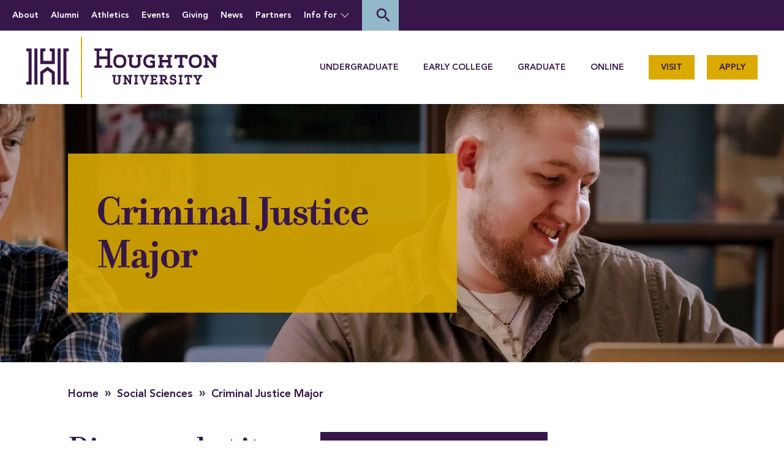

--- FILE ---
content_type: text/html; charset=UTF-8
request_url: https://www.houghton.edu/social-sciences/criminal-justice-major/
body_size: 71285
content:



<!DOCTYPE html>
<!--[if IE 8]>
  <html id="ie8" lang="en-US">
<![endif]-->
<!--[if !(IE 8) ]><!-->
<html lang="en-US">
<!--<![endif]-->
<head><meta charset="UTF-8"/><script>if(navigator.userAgent.match(/MSIE|Internet Explorer/i)||navigator.userAgent.match(/Trident\/7\..*?rv:11/i)){var href=document.location.href;if(!href.match(/[?&]nowprocket/)){if(href.indexOf("?")==-1){if(href.indexOf("#")==-1){document.location.href=href+"?nowprocket=1"}else{document.location.href=href.replace("#","?nowprocket=1#")}}else{if(href.indexOf("#")==-1){document.location.href=href+"&nowprocket=1"}else{document.location.href=href.replace("#","&nowprocket=1#")}}}}</script><script>(()=>{class RocketLazyLoadScripts{constructor(){this.v="2.0.4",this.userEvents=["keydown","keyup","mousedown","mouseup","mousemove","mouseover","mouseout","touchmove","touchstart","touchend","touchcancel","wheel","click","dblclick","input"],this.attributeEvents=["onblur","onclick","oncontextmenu","ondblclick","onfocus","onmousedown","onmouseenter","onmouseleave","onmousemove","onmouseout","onmouseover","onmouseup","onmousewheel","onscroll","onsubmit"]}async t(){this.i(),this.o(),/iP(ad|hone)/.test(navigator.userAgent)&&this.h(),this.u(),this.l(this),this.m(),this.k(this),this.p(this),this._(),await Promise.all([this.R(),this.L()]),this.lastBreath=Date.now(),this.S(this),this.P(),this.D(),this.O(),this.M(),await this.C(this.delayedScripts.normal),await this.C(this.delayedScripts.defer),await this.C(this.delayedScripts.async),await this.T(),await this.F(),await this.j(),await this.A(),window.dispatchEvent(new Event("rocket-allScriptsLoaded")),this.everythingLoaded=!0,this.lastTouchEnd&&await new Promise(t=>setTimeout(t,500-Date.now()+this.lastTouchEnd)),this.I(),this.H(),this.U(),this.W()}i(){this.CSPIssue=sessionStorage.getItem("rocketCSPIssue"),document.addEventListener("securitypolicyviolation",t=>{this.CSPIssue||"script-src-elem"!==t.violatedDirective||"data"!==t.blockedURI||(this.CSPIssue=!0,sessionStorage.setItem("rocketCSPIssue",!0))},{isRocket:!0})}o(){window.addEventListener("pageshow",t=>{this.persisted=t.persisted,this.realWindowLoadedFired=!0},{isRocket:!0}),window.addEventListener("pagehide",()=>{this.onFirstUserAction=null},{isRocket:!0})}h(){let t;function e(e){t=e}window.addEventListener("touchstart",e,{isRocket:!0}),window.addEventListener("touchend",function i(o){o.changedTouches[0]&&t.changedTouches[0]&&Math.abs(o.changedTouches[0].pageX-t.changedTouches[0].pageX)<10&&Math.abs(o.changedTouches[0].pageY-t.changedTouches[0].pageY)<10&&o.timeStamp-t.timeStamp<200&&(window.removeEventListener("touchstart",e,{isRocket:!0}),window.removeEventListener("touchend",i,{isRocket:!0}),"INPUT"===o.target.tagName&&"text"===o.target.type||(o.target.dispatchEvent(new TouchEvent("touchend",{target:o.target,bubbles:!0})),o.target.dispatchEvent(new MouseEvent("mouseover",{target:o.target,bubbles:!0})),o.target.dispatchEvent(new PointerEvent("click",{target:o.target,bubbles:!0,cancelable:!0,detail:1,clientX:o.changedTouches[0].clientX,clientY:o.changedTouches[0].clientY})),event.preventDefault()))},{isRocket:!0})}q(t){this.userActionTriggered||("mousemove"!==t.type||this.firstMousemoveIgnored?"keyup"===t.type||"mouseover"===t.type||"mouseout"===t.type||(this.userActionTriggered=!0,this.onFirstUserAction&&this.onFirstUserAction()):this.firstMousemoveIgnored=!0),"click"===t.type&&t.preventDefault(),t.stopPropagation(),t.stopImmediatePropagation(),"touchstart"===this.lastEvent&&"touchend"===t.type&&(this.lastTouchEnd=Date.now()),"click"===t.type&&(this.lastTouchEnd=0),this.lastEvent=t.type,t.composedPath&&t.composedPath()[0].getRootNode()instanceof ShadowRoot&&(t.rocketTarget=t.composedPath()[0]),this.savedUserEvents.push(t)}u(){this.savedUserEvents=[],this.userEventHandler=this.q.bind(this),this.userEvents.forEach(t=>window.addEventListener(t,this.userEventHandler,{passive:!1,isRocket:!0})),document.addEventListener("visibilitychange",this.userEventHandler,{isRocket:!0})}U(){this.userEvents.forEach(t=>window.removeEventListener(t,this.userEventHandler,{passive:!1,isRocket:!0})),document.removeEventListener("visibilitychange",this.userEventHandler,{isRocket:!0}),this.savedUserEvents.forEach(t=>{(t.rocketTarget||t.target).dispatchEvent(new window[t.constructor.name](t.type,t))})}m(){const t="return false",e=Array.from(this.attributeEvents,t=>"data-rocket-"+t),i="["+this.attributeEvents.join("],[")+"]",o="[data-rocket-"+this.attributeEvents.join("],[data-rocket-")+"]",s=(e,i,o)=>{o&&o!==t&&(e.setAttribute("data-rocket-"+i,o),e["rocket"+i]=new Function("event",o),e.setAttribute(i,t))};new MutationObserver(t=>{for(const n of t)"attributes"===n.type&&(n.attributeName.startsWith("data-rocket-")||this.everythingLoaded?n.attributeName.startsWith("data-rocket-")&&this.everythingLoaded&&this.N(n.target,n.attributeName.substring(12)):s(n.target,n.attributeName,n.target.getAttribute(n.attributeName))),"childList"===n.type&&n.addedNodes.forEach(t=>{if(t.nodeType===Node.ELEMENT_NODE)if(this.everythingLoaded)for(const i of[t,...t.querySelectorAll(o)])for(const t of i.getAttributeNames())e.includes(t)&&this.N(i,t.substring(12));else for(const e of[t,...t.querySelectorAll(i)])for(const t of e.getAttributeNames())this.attributeEvents.includes(t)&&s(e,t,e.getAttribute(t))})}).observe(document,{subtree:!0,childList:!0,attributeFilter:[...this.attributeEvents,...e]})}I(){this.attributeEvents.forEach(t=>{document.querySelectorAll("[data-rocket-"+t+"]").forEach(e=>{this.N(e,t)})})}N(t,e){const i=t.getAttribute("data-rocket-"+e);i&&(t.setAttribute(e,i),t.removeAttribute("data-rocket-"+e))}k(t){Object.defineProperty(HTMLElement.prototype,"onclick",{get(){return this.rocketonclick||null},set(e){this.rocketonclick=e,this.setAttribute(t.everythingLoaded?"onclick":"data-rocket-onclick","this.rocketonclick(event)")}})}S(t){function e(e,i){let o=e[i];e[i]=null,Object.defineProperty(e,i,{get:()=>o,set(s){t.everythingLoaded?o=s:e["rocket"+i]=o=s}})}e(document,"onreadystatechange"),e(window,"onload"),e(window,"onpageshow");try{Object.defineProperty(document,"readyState",{get:()=>t.rocketReadyState,set(e){t.rocketReadyState=e},configurable:!0}),document.readyState="loading"}catch(t){console.log("WPRocket DJE readyState conflict, bypassing")}}l(t){this.originalAddEventListener=EventTarget.prototype.addEventListener,this.originalRemoveEventListener=EventTarget.prototype.removeEventListener,this.savedEventListeners=[],EventTarget.prototype.addEventListener=function(e,i,o){o&&o.isRocket||!t.B(e,this)&&!t.userEvents.includes(e)||t.B(e,this)&&!t.userActionTriggered||e.startsWith("rocket-")||t.everythingLoaded?t.originalAddEventListener.call(this,e,i,o):(t.savedEventListeners.push({target:this,remove:!1,type:e,func:i,options:o}),"mouseenter"!==e&&"mouseleave"!==e||t.originalAddEventListener.call(this,e,t.savedUserEvents.push,o))},EventTarget.prototype.removeEventListener=function(e,i,o){o&&o.isRocket||!t.B(e,this)&&!t.userEvents.includes(e)||t.B(e,this)&&!t.userActionTriggered||e.startsWith("rocket-")||t.everythingLoaded?t.originalRemoveEventListener.call(this,e,i,o):t.savedEventListeners.push({target:this,remove:!0,type:e,func:i,options:o})}}J(t,e){this.savedEventListeners=this.savedEventListeners.filter(i=>{let o=i.type,s=i.target||window;return e!==o||t!==s||(this.B(o,s)&&(i.type="rocket-"+o),this.$(i),!1)})}H(){EventTarget.prototype.addEventListener=this.originalAddEventListener,EventTarget.prototype.removeEventListener=this.originalRemoveEventListener,this.savedEventListeners.forEach(t=>this.$(t))}$(t){t.remove?this.originalRemoveEventListener.call(t.target,t.type,t.func,t.options):this.originalAddEventListener.call(t.target,t.type,t.func,t.options)}p(t){let e;function i(e){return t.everythingLoaded?e:e.split(" ").map(t=>"load"===t||t.startsWith("load.")?"rocket-jquery-load":t).join(" ")}function o(o){function s(e){const s=o.fn[e];o.fn[e]=o.fn.init.prototype[e]=function(){return this[0]===window&&t.userActionTriggered&&("string"==typeof arguments[0]||arguments[0]instanceof String?arguments[0]=i(arguments[0]):"object"==typeof arguments[0]&&Object.keys(arguments[0]).forEach(t=>{const e=arguments[0][t];delete arguments[0][t],arguments[0][i(t)]=e})),s.apply(this,arguments),this}}if(o&&o.fn&&!t.allJQueries.includes(o)){const e={DOMContentLoaded:[],"rocket-DOMContentLoaded":[]};for(const t in e)document.addEventListener(t,()=>{e[t].forEach(t=>t())},{isRocket:!0});o.fn.ready=o.fn.init.prototype.ready=function(i){function s(){parseInt(o.fn.jquery)>2?setTimeout(()=>i.bind(document)(o)):i.bind(document)(o)}return"function"==typeof i&&(t.realDomReadyFired?!t.userActionTriggered||t.fauxDomReadyFired?s():e["rocket-DOMContentLoaded"].push(s):e.DOMContentLoaded.push(s)),o([])},s("on"),s("one"),s("off"),t.allJQueries.push(o)}e=o}t.allJQueries=[],o(window.jQuery),Object.defineProperty(window,"jQuery",{get:()=>e,set(t){o(t)}})}P(){const t=new Map;document.write=document.writeln=function(e){const i=document.currentScript,o=document.createRange(),s=i.parentElement;let n=t.get(i);void 0===n&&(n=i.nextSibling,t.set(i,n));const c=document.createDocumentFragment();o.setStart(c,0),c.appendChild(o.createContextualFragment(e)),s.insertBefore(c,n)}}async R(){return new Promise(t=>{this.userActionTriggered?t():this.onFirstUserAction=t})}async L(){return new Promise(t=>{document.addEventListener("DOMContentLoaded",()=>{this.realDomReadyFired=!0,t()},{isRocket:!0})})}async j(){return this.realWindowLoadedFired?Promise.resolve():new Promise(t=>{window.addEventListener("load",t,{isRocket:!0})})}M(){this.pendingScripts=[];this.scriptsMutationObserver=new MutationObserver(t=>{for(const e of t)e.addedNodes.forEach(t=>{"SCRIPT"!==t.tagName||t.noModule||t.isWPRocket||this.pendingScripts.push({script:t,promise:new Promise(e=>{const i=()=>{const i=this.pendingScripts.findIndex(e=>e.script===t);i>=0&&this.pendingScripts.splice(i,1),e()};t.addEventListener("load",i,{isRocket:!0}),t.addEventListener("error",i,{isRocket:!0}),setTimeout(i,1e3)})})})}),this.scriptsMutationObserver.observe(document,{childList:!0,subtree:!0})}async F(){await this.X(),this.pendingScripts.length?(await this.pendingScripts[0].promise,await this.F()):this.scriptsMutationObserver.disconnect()}D(){this.delayedScripts={normal:[],async:[],defer:[]},document.querySelectorAll("script[type$=rocketlazyloadscript]").forEach(t=>{t.hasAttribute("data-rocket-src")?t.hasAttribute("async")&&!1!==t.async?this.delayedScripts.async.push(t):t.hasAttribute("defer")&&!1!==t.defer||"module"===t.getAttribute("data-rocket-type")?this.delayedScripts.defer.push(t):this.delayedScripts.normal.push(t):this.delayedScripts.normal.push(t)})}async _(){await this.L();let t=[];document.querySelectorAll("script[type$=rocketlazyloadscript][data-rocket-src]").forEach(e=>{let i=e.getAttribute("data-rocket-src");if(i&&!i.startsWith("data:")){i.startsWith("//")&&(i=location.protocol+i);try{const o=new URL(i).origin;o!==location.origin&&t.push({src:o,crossOrigin:e.crossOrigin||"module"===e.getAttribute("data-rocket-type")})}catch(t){}}}),t=[...new Map(t.map(t=>[JSON.stringify(t),t])).values()],this.Y(t,"preconnect")}async G(t){if(await this.K(),!0!==t.noModule||!("noModule"in HTMLScriptElement.prototype))return new Promise(e=>{let i;function o(){(i||t).setAttribute("data-rocket-status","executed"),e()}try{if(navigator.userAgent.includes("Firefox/")||""===navigator.vendor||this.CSPIssue)i=document.createElement("script"),[...t.attributes].forEach(t=>{let e=t.nodeName;"type"!==e&&("data-rocket-type"===e&&(e="type"),"data-rocket-src"===e&&(e="src"),i.setAttribute(e,t.nodeValue))}),t.text&&(i.text=t.text),t.nonce&&(i.nonce=t.nonce),i.hasAttribute("src")?(i.addEventListener("load",o,{isRocket:!0}),i.addEventListener("error",()=>{i.setAttribute("data-rocket-status","failed-network"),e()},{isRocket:!0}),setTimeout(()=>{i.isConnected||e()},1)):(i.text=t.text,o()),i.isWPRocket=!0,t.parentNode.replaceChild(i,t);else{const i=t.getAttribute("data-rocket-type"),s=t.getAttribute("data-rocket-src");i?(t.type=i,t.removeAttribute("data-rocket-type")):t.removeAttribute("type"),t.addEventListener("load",o,{isRocket:!0}),t.addEventListener("error",i=>{this.CSPIssue&&i.target.src.startsWith("data:")?(console.log("WPRocket: CSP fallback activated"),t.removeAttribute("src"),this.G(t).then(e)):(t.setAttribute("data-rocket-status","failed-network"),e())},{isRocket:!0}),s?(t.fetchPriority="high",t.removeAttribute("data-rocket-src"),t.src=s):t.src="data:text/javascript;base64,"+window.btoa(unescape(encodeURIComponent(t.text)))}}catch(i){t.setAttribute("data-rocket-status","failed-transform"),e()}});t.setAttribute("data-rocket-status","skipped")}async C(t){const e=t.shift();return e?(e.isConnected&&await this.G(e),this.C(t)):Promise.resolve()}O(){this.Y([...this.delayedScripts.normal,...this.delayedScripts.defer,...this.delayedScripts.async],"preload")}Y(t,e){this.trash=this.trash||[];let i=!0;var o=document.createDocumentFragment();t.forEach(t=>{const s=t.getAttribute&&t.getAttribute("data-rocket-src")||t.src;if(s&&!s.startsWith("data:")){const n=document.createElement("link");n.href=s,n.rel=e,"preconnect"!==e&&(n.as="script",n.fetchPriority=i?"high":"low"),t.getAttribute&&"module"===t.getAttribute("data-rocket-type")&&(n.crossOrigin=!0),t.crossOrigin&&(n.crossOrigin=t.crossOrigin),t.integrity&&(n.integrity=t.integrity),t.nonce&&(n.nonce=t.nonce),o.appendChild(n),this.trash.push(n),i=!1}}),document.head.appendChild(o)}W(){this.trash.forEach(t=>t.remove())}async T(){try{document.readyState="interactive"}catch(t){}this.fauxDomReadyFired=!0;try{await this.K(),this.J(document,"readystatechange"),document.dispatchEvent(new Event("rocket-readystatechange")),await this.K(),document.rocketonreadystatechange&&document.rocketonreadystatechange(),await this.K(),this.J(document,"DOMContentLoaded"),document.dispatchEvent(new Event("rocket-DOMContentLoaded")),await this.K(),this.J(window,"DOMContentLoaded"),window.dispatchEvent(new Event("rocket-DOMContentLoaded"))}catch(t){console.error(t)}}async A(){try{document.readyState="complete"}catch(t){}try{await this.K(),this.J(document,"readystatechange"),document.dispatchEvent(new Event("rocket-readystatechange")),await this.K(),document.rocketonreadystatechange&&document.rocketonreadystatechange(),await this.K(),this.J(window,"load"),window.dispatchEvent(new Event("rocket-load")),await this.K(),window.rocketonload&&window.rocketonload(),await this.K(),this.allJQueries.forEach(t=>t(window).trigger("rocket-jquery-load")),await this.K(),this.J(window,"pageshow");const t=new Event("rocket-pageshow");t.persisted=this.persisted,window.dispatchEvent(t),await this.K(),window.rocketonpageshow&&window.rocketonpageshow({persisted:this.persisted})}catch(t){console.error(t)}}async K(){Date.now()-this.lastBreath>45&&(await this.X(),this.lastBreath=Date.now())}async X(){return document.hidden?new Promise(t=>setTimeout(t)):new Promise(t=>requestAnimationFrame(t))}B(t,e){return e===document&&"readystatechange"===t||(e===document&&"DOMContentLoaded"===t||(e===window&&"DOMContentLoaded"===t||(e===window&&"load"===t||e===window&&"pageshow"===t)))}static run(){(new RocketLazyLoadScripts).t()}}RocketLazyLoadScripts.run()})();</script>
	<!-- Google Tag Manager -->

<script type="rocketlazyloadscript">(function(w,d,s,l,i){w[l]=w[l]||[];w[l].push({'gtm.start':

new Date().getTime(),event:'gtm.js'});var f=d.getElementsByTagName(s)[0],

j=d.createElement(s),dl=l!='dataLayer'?'&l='+l:'';j.async=true;j.src=

'https://www.googletagmanager.com/gtm.js?id='+i+dl;f.parentNode.insertBefore(j,f);

})(window,document,'script','dataLayer','GTM-52P25H');</script>

<!-- End Google Tag Manager -->    
    <meta http-equiv="X-UA-Compatible" content="IE=edge,chrome=1"/>
    <meta name="viewport" content="width=device-width, initial-scale=1.0"/><meta name="programType" content="major" /><meta name="programDeliveryMethod" content="On Campus" /><meta name="programFaculty" content="Social Sciences" /><meta name="programCredits" content="124" /><meta name="programLength" content="4" /><meta name="programCampus" content="Houghton, NY" /><meta name"programType" content="major"/><meta name"programDeliveryMethod" content="On Campus"/><meta name"programFaculty" content="Social Sciences"/><meta name"programCredits" content="124"/><meta name"programLength" content="4"/><meta name"programCampus" content="Houghton, NY"/>
    <link rel="shortcut icon" href="https://www.houghton.edu/wp-content/themes/houghton/inc/assets/icons/favicons/favicon.ico"
          type="image/x-icon"/>
    <link rel="icon" type="image/png"
          href="https://b2656060.smushcdn.com/2656060/wp-content/themes/houghton/inc/assets/icons/favicons/favicon-16x16.png?lossy=1&strip=1&webp=1"
          sizes="16x16">
    <link rel="icon" type="image/png"
          href="https://b2656060.smushcdn.com/2656060/wp-content/themes/houghton/inc/assets/icons/favicons/favicon-32x32.png?lossy=1&strip=1&webp=1"
          sizes="32x32">
    <link rel="icon" type="image/png"
          href="https://b2656060.smushcdn.com/2656060/wp-content/themes/houghton/inc/assets/icons/favicons/favicon-96x96.png?lossy=1&strip=1&webp=1"
          sizes="96x96">
    <title>Criminal Justice Major | Houghton University    </title>
<style id="wpr-usedcss">img:is([sizes=auto i],[sizes^="auto," i]){contain-intrinsic-size:3000px 1500px}.be-ix-link-block{background:#37174a}.be-ix-link-block .be-related-link-container{padding-bottom:20px;text-align:center}.be-ix-link-block .be-related-link-container .be-label{margin:0;color:#fff;font-size:2.4rem;font-weight:400;padding:20px 0}.be-ix-link-block .be-related-link-container .be-list{display:inline-block;list-style:none;margin:0;padding:0;width:fit-content}.be-ix-link-block .be-related-link-container .be-list .be-list-item{display:inline-block;margin-bottom:6px;vertical-align:baseline}.be-ix-link-block .be-related-link-container .be-list .be-list-item .be-related-link{font-size:1.4rem;line-height:24px;font-weight:900;text-transform:uppercase;color:#daaa00;padding:1rem 0}.be-ix-link-block .be-related-link-container .be-list .be-list-item .be-related-link:hover{color:#fff}.be-ix-link-block .be-related-link-container .be-list .be-list-item:last-child{margin-right:0}@media (max-width:767px){.be-ix-link-block .be-related-link-container .be-label{width:100%;margin-bottom:10px}.be-ix-link-block .be-related-link-container .be-list{display:block;width:100%}.be-ix-link-block .be-related-link-container .be-list .be-list-item{display:block;margin-right:0}}@media (min-width:768px){.be-ix-link-block .be-related-link-container{display:flex;align-items:baseline;justify-content:center}.be-ix-link-block .be-related-link-container .be-label{display:inline-block;margin-right:20px;flex-grow:0;flex-shrink:0}}img.emoji{display:inline!important;border:none!important;box-shadow:none!important;height:1em!important;width:1em!important;margin:0 .07em!important;vertical-align:-.1em!important;background:0 0!important;padding:0!important}:where(.wp-block-button__link){border-radius:9999px;box-shadow:none;padding:calc(.667em + 2px) calc(1.333em + 2px);text-decoration:none}:root :where(.wp-block-button .wp-block-button__link.is-style-outline),:root :where(.wp-block-button.is-style-outline>.wp-block-button__link){border:2px solid;padding:.667em 1.333em}:root :where(.wp-block-button .wp-block-button__link.is-style-outline:not(.has-text-color)),:root :where(.wp-block-button.is-style-outline>.wp-block-button__link:not(.has-text-color)){color:currentColor}:root :where(.wp-block-button .wp-block-button__link.is-style-outline:not(.has-background)),:root :where(.wp-block-button.is-style-outline>.wp-block-button__link:not(.has-background)){background-color:initial;background-image:none}:where(.wp-block-calendar table:not(.has-background) th){background:#ddd}:where(.wp-block-columns){margin-bottom:1.75em}:where(.wp-block-columns.has-background){padding:1.25em 2.375em}.wp-block-column{flex-grow:1;min-width:0;overflow-wrap:break-word;word-break:break-word}:where(.wp-block-post-comments input[type=submit]){border:none}:where(.wp-block-cover-image:not(.has-text-color)),:where(.wp-block-cover:not(.has-text-color)){color:#fff}:where(.wp-block-cover-image.is-light:not(.has-text-color)),:where(.wp-block-cover.is-light:not(.has-text-color)){color:#000}:root :where(.wp-block-cover h1:not(.has-text-color)),:root :where(.wp-block-cover h2:not(.has-text-color)),:root :where(.wp-block-cover h3:not(.has-text-color)),:root :where(.wp-block-cover h4:not(.has-text-color)),:root :where(.wp-block-cover h5:not(.has-text-color)),:root :where(.wp-block-cover h6:not(.has-text-color)),:root :where(.wp-block-cover p:not(.has-text-color)){color:inherit}:where(.wp-block-file){margin-bottom:1.5em}:where(.wp-block-file__button){border-radius:2em;display:inline-block;padding:.5em 1em}:where(.wp-block-file__button):is(a):active,:where(.wp-block-file__button):is(a):focus,:where(.wp-block-file__button):is(a):hover,:where(.wp-block-file__button):is(a):visited{box-shadow:none;color:#fff;opacity:.85;text-decoration:none}:where(.wp-block-group.wp-block-group-is-layout-constrained){position:relative}:root :where(.wp-block-image.is-style-rounded img,.wp-block-image .is-style-rounded img){border-radius:9999px}:where(.wp-block-latest-comments:not([style*=line-height] .wp-block-latest-comments__comment)){line-height:1.1}:where(.wp-block-latest-comments:not([style*=line-height] .wp-block-latest-comments__comment-excerpt p)){line-height:1.8}:root :where(.wp-block-latest-posts.is-grid){padding:0}:root :where(.wp-block-latest-posts.wp-block-latest-posts__list){padding-left:0}ul{box-sizing:border-box}:root :where(.wp-block-list.has-background){padding:1.25em 2.375em}:where(.wp-block-navigation.has-background .wp-block-navigation-item a:not(.wp-element-button)),:where(.wp-block-navigation.has-background .wp-block-navigation-submenu a:not(.wp-element-button)){padding:.5em 1em}:where(.wp-block-navigation .wp-block-navigation__submenu-container .wp-block-navigation-item a:not(.wp-element-button)),:where(.wp-block-navigation .wp-block-navigation__submenu-container .wp-block-navigation-submenu a:not(.wp-element-button)),:where(.wp-block-navigation .wp-block-navigation__submenu-container .wp-block-navigation-submenu button.wp-block-navigation-item__content),:where(.wp-block-navigation .wp-block-navigation__submenu-container .wp-block-pages-list__item button.wp-block-navigation-item__content){padding:.5em 1em}:root :where(p.has-background){padding:1.25em 2.375em}:where(p.has-text-color:not(.has-link-color)) a{color:inherit}:where(.wp-block-post-comments-form) input:not([type=submit]),:where(.wp-block-post-comments-form) textarea{border:1px solid #949494;font-family:inherit;font-size:1em}:where(.wp-block-post-comments-form) input:where(:not([type=submit]):not([type=checkbox])),:where(.wp-block-post-comments-form) textarea{padding:calc(.667em + 2px)}:where(.wp-block-post-excerpt){box-sizing:border-box;margin-bottom:var(--wp--style--block-gap);margin-top:var(--wp--style--block-gap)}:where(.wp-block-preformatted.has-background){padding:1.25em 2.375em}:where(.wp-block-search__button){border:1px solid #ccc;padding:6px 10px}:where(.wp-block-search__input){font-family:inherit;font-size:inherit;font-style:inherit;font-weight:inherit;letter-spacing:inherit;line-height:inherit;text-transform:inherit}:where(.wp-block-search__button-inside .wp-block-search__inside-wrapper){border:1px solid #949494;box-sizing:border-box;padding:4px}:where(.wp-block-search__button-inside .wp-block-search__inside-wrapper) .wp-block-search__input{border:none;border-radius:0;padding:0 4px}:where(.wp-block-search__button-inside .wp-block-search__inside-wrapper) .wp-block-search__input:focus{outline:0}:where(.wp-block-search__button-inside .wp-block-search__inside-wrapper) :where(.wp-block-search__button){padding:4px 8px}:root :where(.wp-block-separator.is-style-dots){height:auto;line-height:1;text-align:center}:root :where(.wp-block-separator.is-style-dots):before{color:currentColor;content:"···";font-family:serif;font-size:1.5em;letter-spacing:2em;padding-left:2em}:root :where(.wp-block-site-logo.is-style-rounded){border-radius:9999px}:where(.wp-block-social-links:not(.is-style-logos-only)) .wp-social-link{background-color:#f0f0f0;color:#444}:where(.wp-block-social-links:not(.is-style-logos-only)) .wp-social-link-amazon{background-color:#f90;color:#fff}:where(.wp-block-social-links:not(.is-style-logos-only)) .wp-social-link-bandcamp{background-color:#1ea0c3;color:#fff}:where(.wp-block-social-links:not(.is-style-logos-only)) .wp-social-link-behance{background-color:#0757fe;color:#fff}:where(.wp-block-social-links:not(.is-style-logos-only)) .wp-social-link-bluesky{background-color:#0a7aff;color:#fff}:where(.wp-block-social-links:not(.is-style-logos-only)) .wp-social-link-codepen{background-color:#1e1f26;color:#fff}:where(.wp-block-social-links:not(.is-style-logos-only)) .wp-social-link-deviantart{background-color:#02e49b;color:#fff}:where(.wp-block-social-links:not(.is-style-logos-only)) .wp-social-link-discord{background-color:#5865f2;color:#fff}:where(.wp-block-social-links:not(.is-style-logos-only)) .wp-social-link-dribbble{background-color:#e94c89;color:#fff}:where(.wp-block-social-links:not(.is-style-logos-only)) .wp-social-link-dropbox{background-color:#4280ff;color:#fff}:where(.wp-block-social-links:not(.is-style-logos-only)) .wp-social-link-etsy{background-color:#f45800;color:#fff}:where(.wp-block-social-links:not(.is-style-logos-only)) .wp-social-link-facebook{background-color:#0866ff;color:#fff}:where(.wp-block-social-links:not(.is-style-logos-only)) .wp-social-link-fivehundredpx{background-color:#000;color:#fff}:where(.wp-block-social-links:not(.is-style-logos-only)) .wp-social-link-flickr{background-color:#0461dd;color:#fff}:where(.wp-block-social-links:not(.is-style-logos-only)) .wp-social-link-foursquare{background-color:#e65678;color:#fff}:where(.wp-block-social-links:not(.is-style-logos-only)) .wp-social-link-github{background-color:#24292d;color:#fff}:where(.wp-block-social-links:not(.is-style-logos-only)) .wp-social-link-goodreads{background-color:#eceadd;color:#382110}:where(.wp-block-social-links:not(.is-style-logos-only)) .wp-social-link-google{background-color:#ea4434;color:#fff}:where(.wp-block-social-links:not(.is-style-logos-only)) .wp-social-link-gravatar{background-color:#1d4fc4;color:#fff}:where(.wp-block-social-links:not(.is-style-logos-only)) .wp-social-link-instagram{background-color:#f00075;color:#fff}:where(.wp-block-social-links:not(.is-style-logos-only)) .wp-social-link-lastfm{background-color:#e21b24;color:#fff}:where(.wp-block-social-links:not(.is-style-logos-only)) .wp-social-link-linkedin{background-color:#0d66c2;color:#fff}:where(.wp-block-social-links:not(.is-style-logos-only)) .wp-social-link-mastodon{background-color:#3288d4;color:#fff}:where(.wp-block-social-links:not(.is-style-logos-only)) .wp-social-link-medium{background-color:#000;color:#fff}:where(.wp-block-social-links:not(.is-style-logos-only)) .wp-social-link-meetup{background-color:#f6405f;color:#fff}:where(.wp-block-social-links:not(.is-style-logos-only)) .wp-social-link-patreon{background-color:#000;color:#fff}:where(.wp-block-social-links:not(.is-style-logos-only)) .wp-social-link-pinterest{background-color:#e60122;color:#fff}:where(.wp-block-social-links:not(.is-style-logos-only)) .wp-social-link-pocket{background-color:#ef4155;color:#fff}:where(.wp-block-social-links:not(.is-style-logos-only)) .wp-social-link-reddit{background-color:#ff4500;color:#fff}:where(.wp-block-social-links:not(.is-style-logos-only)) .wp-social-link-skype{background-color:#0478d7;color:#fff}:where(.wp-block-social-links:not(.is-style-logos-only)) .wp-social-link-snapchat{background-color:#fefc00;color:#fff;stroke:#000}:where(.wp-block-social-links:not(.is-style-logos-only)) .wp-social-link-soundcloud{background-color:#ff5600;color:#fff}:where(.wp-block-social-links:not(.is-style-logos-only)) .wp-social-link-spotify{background-color:#1bd760;color:#fff}:where(.wp-block-social-links:not(.is-style-logos-only)) .wp-social-link-telegram{background-color:#2aabee;color:#fff}:where(.wp-block-social-links:not(.is-style-logos-only)) .wp-social-link-threads{background-color:#000;color:#fff}:where(.wp-block-social-links:not(.is-style-logos-only)) .wp-social-link-tiktok{background-color:#000;color:#fff}:where(.wp-block-social-links:not(.is-style-logos-only)) .wp-social-link-tumblr{background-color:#011835;color:#fff}:where(.wp-block-social-links:not(.is-style-logos-only)) .wp-social-link-twitch{background-color:#6440a4;color:#fff}:where(.wp-block-social-links:not(.is-style-logos-only)) .wp-social-link-twitter{background-color:#1da1f2;color:#fff}:where(.wp-block-social-links:not(.is-style-logos-only)) .wp-social-link-vimeo{background-color:#1eb7ea;color:#fff}:where(.wp-block-social-links:not(.is-style-logos-only)) .wp-social-link-vk{background-color:#4680c2;color:#fff}:where(.wp-block-social-links:not(.is-style-logos-only)) .wp-social-link-wordpress{background-color:#3499cd;color:#fff}:where(.wp-block-social-links:not(.is-style-logos-only)) .wp-social-link-whatsapp{background-color:#25d366;color:#fff}:where(.wp-block-social-links:not(.is-style-logos-only)) .wp-social-link-x{background-color:#000;color:#fff}:where(.wp-block-social-links:not(.is-style-logos-only)) .wp-social-link-yelp{background-color:#d32422;color:#fff}:where(.wp-block-social-links:not(.is-style-logos-only)) .wp-social-link-youtube{background-color:red;color:#fff}:where(.wp-block-social-links.is-style-logos-only) .wp-social-link{background:0 0}:where(.wp-block-social-links.is-style-logos-only) .wp-social-link svg{height:1.25em;width:1.25em}:where(.wp-block-social-links.is-style-logos-only) .wp-social-link-amazon{color:#f90}:where(.wp-block-social-links.is-style-logos-only) .wp-social-link-bandcamp{color:#1ea0c3}:where(.wp-block-social-links.is-style-logos-only) .wp-social-link-behance{color:#0757fe}:where(.wp-block-social-links.is-style-logos-only) .wp-social-link-bluesky{color:#0a7aff}:where(.wp-block-social-links.is-style-logos-only) .wp-social-link-codepen{color:#1e1f26}:where(.wp-block-social-links.is-style-logos-only) .wp-social-link-deviantart{color:#02e49b}:where(.wp-block-social-links.is-style-logos-only) .wp-social-link-discord{color:#5865f2}:where(.wp-block-social-links.is-style-logos-only) .wp-social-link-dribbble{color:#e94c89}:where(.wp-block-social-links.is-style-logos-only) .wp-social-link-dropbox{color:#4280ff}:where(.wp-block-social-links.is-style-logos-only) .wp-social-link-etsy{color:#f45800}:where(.wp-block-social-links.is-style-logos-only) .wp-social-link-facebook{color:#0866ff}:where(.wp-block-social-links.is-style-logos-only) .wp-social-link-fivehundredpx{color:#000}:where(.wp-block-social-links.is-style-logos-only) .wp-social-link-flickr{color:#0461dd}:where(.wp-block-social-links.is-style-logos-only) .wp-social-link-foursquare{color:#e65678}:where(.wp-block-social-links.is-style-logos-only) .wp-social-link-github{color:#24292d}:where(.wp-block-social-links.is-style-logos-only) .wp-social-link-goodreads{color:#382110}:where(.wp-block-social-links.is-style-logos-only) .wp-social-link-google{color:#ea4434}:where(.wp-block-social-links.is-style-logos-only) .wp-social-link-gravatar{color:#1d4fc4}:where(.wp-block-social-links.is-style-logos-only) .wp-social-link-instagram{color:#f00075}:where(.wp-block-social-links.is-style-logos-only) .wp-social-link-lastfm{color:#e21b24}:where(.wp-block-social-links.is-style-logos-only) .wp-social-link-linkedin{color:#0d66c2}:where(.wp-block-social-links.is-style-logos-only) .wp-social-link-mastodon{color:#3288d4}:where(.wp-block-social-links.is-style-logos-only) .wp-social-link-medium{color:#000}:where(.wp-block-social-links.is-style-logos-only) .wp-social-link-meetup{color:#f6405f}:where(.wp-block-social-links.is-style-logos-only) .wp-social-link-patreon{color:#000}:where(.wp-block-social-links.is-style-logos-only) .wp-social-link-pinterest{color:#e60122}:where(.wp-block-social-links.is-style-logos-only) .wp-social-link-pocket{color:#ef4155}:where(.wp-block-social-links.is-style-logos-only) .wp-social-link-reddit{color:#ff4500}:where(.wp-block-social-links.is-style-logos-only) .wp-social-link-skype{color:#0478d7}:where(.wp-block-social-links.is-style-logos-only) .wp-social-link-snapchat{color:#fff;stroke:#000}:where(.wp-block-social-links.is-style-logos-only) .wp-social-link-soundcloud{color:#ff5600}:where(.wp-block-social-links.is-style-logos-only) .wp-social-link-spotify{color:#1bd760}:where(.wp-block-social-links.is-style-logos-only) .wp-social-link-telegram{color:#2aabee}:where(.wp-block-social-links.is-style-logos-only) .wp-social-link-threads{color:#000}:where(.wp-block-social-links.is-style-logos-only) .wp-social-link-tiktok{color:#000}:where(.wp-block-social-links.is-style-logos-only) .wp-social-link-tumblr{color:#011835}:where(.wp-block-social-links.is-style-logos-only) .wp-social-link-twitch{color:#6440a4}:where(.wp-block-social-links.is-style-logos-only) .wp-social-link-twitter{color:#1da1f2}:where(.wp-block-social-links.is-style-logos-only) .wp-social-link-vimeo{color:#1eb7ea}:where(.wp-block-social-links.is-style-logos-only) .wp-social-link-vk{color:#4680c2}:where(.wp-block-social-links.is-style-logos-only) .wp-social-link-whatsapp{color:#25d366}:where(.wp-block-social-links.is-style-logos-only) .wp-social-link-wordpress{color:#3499cd}:where(.wp-block-social-links.is-style-logos-only) .wp-social-link-x{color:#000}:where(.wp-block-social-links.is-style-logos-only) .wp-social-link-yelp{color:#d32422}:where(.wp-block-social-links.is-style-logos-only) .wp-social-link-youtube{color:red}:root :where(.wp-block-social-links .wp-social-link a){padding:.25em}:root :where(.wp-block-social-links.is-style-logos-only .wp-social-link a){padding:0}:root :where(.wp-block-social-links.is-style-pill-shape .wp-social-link a){padding-left:.6666666667em;padding-right:.6666666667em}:root :where(.wp-block-tag-cloud.is-style-outline){display:flex;flex-wrap:wrap;gap:1ch}:root :where(.wp-block-tag-cloud.is-style-outline a){border:1px solid;font-size:unset!important;margin-right:0;padding:1ch 2ch;text-decoration:none!important}:root :where(.wp-block-table-of-contents){box-sizing:border-box}:where(.wp-block-term-description){box-sizing:border-box;margin-bottom:var(--wp--style--block-gap);margin-top:var(--wp--style--block-gap)}:where(pre.wp-block-verse){font-family:inherit}.entry-content{counter-reset:footnotes}:root{--wp--preset--font-size--normal:16px;--wp--preset--font-size--huge:42px}html :where(.has-border-color){border-style:solid}html :where([style*=border-top-color]){border-top-style:solid}html :where([style*=border-right-color]){border-right-style:solid}html :where([style*=border-bottom-color]){border-bottom-style:solid}html :where([style*=border-left-color]){border-left-style:solid}html :where([style*=border-width]){border-style:solid}html :where([style*=border-top-width]){border-top-style:solid}html :where([style*=border-right-width]){border-right-style:solid}html :where([style*=border-bottom-width]){border-bottom-style:solid}html :where([style*=border-left-width]){border-left-style:solid}html :where(img[class*=wp-image-]){height:auto;max-width:100%}:where(figure){margin:0 0 1em}html :where(.is-position-sticky){--wp-admin--admin-bar--position-offset:var(--wp-admin--admin-bar--height,0px)}@media screen and (max-width:600px){html :where(.is-position-sticky){--wp-admin--admin-bar--position-offset:0px}}:root{--fa-font-solid:normal 900 1em/1 "Font Awesome 6 Free";--fa-font-regular:normal 400 1em/1 "Font Awesome 6 Free";--fa-font-light:normal 300 1em/1 "Font Awesome 6 Pro";--fa-font-thin:normal 100 1em/1 "Font Awesome 6 Pro";--fa-font-duotone:normal 900 1em/1 "Font Awesome 6 Duotone";--fa-font-duotone-regular:normal 400 1em/1 "Font Awesome 6 Duotone";--fa-font-duotone-light:normal 300 1em/1 "Font Awesome 6 Duotone";--fa-font-duotone-thin:normal 100 1em/1 "Font Awesome 6 Duotone";--fa-font-brands:normal 400 1em/1 "Font Awesome 6 Brands";--fa-font-sharp-solid:normal 900 1em/1 "Font Awesome 6 Sharp";--fa-font-sharp-regular:normal 400 1em/1 "Font Awesome 6 Sharp";--fa-font-sharp-light:normal 300 1em/1 "Font Awesome 6 Sharp";--fa-font-sharp-thin:normal 100 1em/1 "Font Awesome 6 Sharp";--fa-font-sharp-duotone-solid:normal 900 1em/1 "Font Awesome 6 Sharp Duotone";--fa-font-sharp-duotone-regular:normal 400 1em/1 "Font Awesome 6 Sharp Duotone";--fa-font-sharp-duotone-light:normal 300 1em/1 "Font Awesome 6 Sharp Duotone";--fa-font-sharp-duotone-thin:normal 100 1em/1 "Font Awesome 6 Sharp Duotone"}.sr-only{position:absolute;width:1px;height:1px;padding:0;margin:-1px;overflow:hidden;clip:rect(0,0,0,0);white-space:nowrap;border-width:0}:root{--wp--preset--aspect-ratio--square:1;--wp--preset--aspect-ratio--4-3:4/3;--wp--preset--aspect-ratio--3-4:3/4;--wp--preset--aspect-ratio--3-2:3/2;--wp--preset--aspect-ratio--2-3:2/3;--wp--preset--aspect-ratio--16-9:16/9;--wp--preset--aspect-ratio--9-16:9/16;--wp--preset--color--black:#000000;--wp--preset--color--cyan-bluish-gray:#abb8c3;--wp--preset--color--white:#ffffff;--wp--preset--color--pale-pink:#f78da7;--wp--preset--color--vivid-red:#cf2e2e;--wp--preset--color--luminous-vivid-orange:#ff6900;--wp--preset--color--luminous-vivid-amber:#fcb900;--wp--preset--color--light-green-cyan:#7bdcb5;--wp--preset--color--vivid-green-cyan:#00d084;--wp--preset--color--pale-cyan-blue:#8ed1fc;--wp--preset--color--vivid-cyan-blue:#0693e3;--wp--preset--color--vivid-purple:#9b51e0;--wp--preset--gradient--vivid-cyan-blue-to-vivid-purple:linear-gradient(135deg,rgba(6, 147, 227, 1) 0%,rgb(155, 81, 224) 100%);--wp--preset--gradient--light-green-cyan-to-vivid-green-cyan:linear-gradient(135deg,rgb(122, 220, 180) 0%,rgb(0, 208, 130) 100%);--wp--preset--gradient--luminous-vivid-amber-to-luminous-vivid-orange:linear-gradient(135deg,rgba(252, 185, 0, 1) 0%,rgba(255, 105, 0, 1) 100%);--wp--preset--gradient--luminous-vivid-orange-to-vivid-red:linear-gradient(135deg,rgba(255, 105, 0, 1) 0%,rgb(207, 46, 46) 100%);--wp--preset--gradient--very-light-gray-to-cyan-bluish-gray:linear-gradient(135deg,rgb(238, 238, 238) 0%,rgb(169, 184, 195) 100%);--wp--preset--gradient--cool-to-warm-spectrum:linear-gradient(135deg,rgb(74, 234, 220) 0%,rgb(151, 120, 209) 20%,rgb(207, 42, 186) 40%,rgb(238, 44, 130) 60%,rgb(251, 105, 98) 80%,rgb(254, 248, 76) 100%);--wp--preset--gradient--blush-light-purple:linear-gradient(135deg,rgb(255, 206, 236) 0%,rgb(152, 150, 240) 100%);--wp--preset--gradient--blush-bordeaux:linear-gradient(135deg,rgb(254, 205, 165) 0%,rgb(254, 45, 45) 50%,rgb(107, 0, 62) 100%);--wp--preset--gradient--luminous-dusk:linear-gradient(135deg,rgb(255, 203, 112) 0%,rgb(199, 81, 192) 50%,rgb(65, 88, 208) 100%);--wp--preset--gradient--pale-ocean:linear-gradient(135deg,rgb(255, 245, 203) 0%,rgb(182, 227, 212) 50%,rgb(51, 167, 181) 100%);--wp--preset--gradient--electric-grass:linear-gradient(135deg,rgb(202, 248, 128) 0%,rgb(113, 206, 126) 100%);--wp--preset--gradient--midnight:linear-gradient(135deg,rgb(2, 3, 129) 0%,rgb(40, 116, 252) 100%);--wp--preset--font-size--small:13px;--wp--preset--font-size--medium:20px;--wp--preset--font-size--large:36px;--wp--preset--font-size--x-large:42px;--wp--preset--spacing--20:0.44rem;--wp--preset--spacing--30:0.67rem;--wp--preset--spacing--40:1rem;--wp--preset--spacing--50:1.5rem;--wp--preset--spacing--60:2.25rem;--wp--preset--spacing--70:3.38rem;--wp--preset--spacing--80:5.06rem;--wp--preset--shadow--natural:6px 6px 9px rgba(0, 0, 0, .2);--wp--preset--shadow--deep:12px 12px 50px rgba(0, 0, 0, .4);--wp--preset--shadow--sharp:6px 6px 0px rgba(0, 0, 0, .2);--wp--preset--shadow--outlined:6px 6px 0px -3px rgba(255, 255, 255, 1),6px 6px rgba(0, 0, 0, 1);--wp--preset--shadow--crisp:6px 6px 0px rgba(0, 0, 0, 1)}:where(.is-layout-flex){gap:.5em}:where(.is-layout-grid){gap:.5em}:where(.wp-block-post-template.is-layout-flex){gap:1.25em}:where(.wp-block-post-template.is-layout-grid){gap:1.25em}:where(.wp-block-columns.is-layout-flex){gap:2em}:where(.wp-block-columns.is-layout-grid){gap:2em}:root :where(.wp-block-pullquote){font-size:1.5em;line-height:1.6}#glt-footer,#glt-footer #google_language_translator{display:none!important}#glt-translate-trigger,#glt-translate-trigger span{cursor:pointer}.tool-container{bottom:50px!important;top:auto!important;z-index:99999999!important}.tool-container .tool-items a{margin:4px}#flags{overflow:hidden}#flags ul{margin:0;padding:0}#flags li{float:left!important;margin-bottom:0!important;padding:0!important;border:none!important;list-style:none!important;content:none!important}#flags li:before{content:none!important;border:none!important;background:0 0!important}#flags a,.tool-container .tool-items a{display:inline-block;cursor:pointer}.tool-container .tool-items a{width:24px!important;height:18px!important;box-sizing:content-box;-webkit-box-sizing:content-box;-moz-box-sizing:content-box;-o-box-sizing:content-box;-ms-box-sizing:content-box}#flags.size18 a{width:18px!important;height:14px!important;box-sizing:content-box;-webkit-box-sizing:content-box;-moz-box-sizing:content-box;-o-box-sizing:content-box;-ms-box-sizing:content-box}.tool-container .tool-items a{display:inline-block;margin:3px 5px;width:24px!important;height:18px!important}.goog-te-gadget{color:#444;font-size:11px;font-family:Arial,sans,sans-serif}.submit{padding:0}.flag{padding:1px 0}a.nturl{cursor:pointer}.flag img{border:0!important;margin-top:2px!important;padding:0!important}.tool-container .tool-items .flag img{width:24px!important;height:24px!important;margin-top:1px!important}.tool-items .flag{padding:0!important}.tool-container{line-height:1}code{border:1px solid #d3d3d3}.tool-container .tool-items a[title=Afrikaans]{background:url('https://b2656060.smushcdn.com/2656060/wp-content/plugins/google-language-translator/images/flags22.png?lossy=1&strip=1&webp=1') -1px -3px no-repeat}.tool-container .tool-items a[title=Albanian]{background:url('https://b2656060.smushcdn.com/2656060/wp-content/plugins/google-language-translator/images/flags22.png?lossy=1&strip=1&webp=1') -30px -3px no-repeat}.tool-container .tool-items a[title=Amharic]{background:url('https://b2656060.smushcdn.com/2656060/wp-content/plugins/google-language-translator/images/flags22.png?lossy=1&strip=1&webp=1') -1px -467px no-repeat}.tool-container .tool-items a[title=Arabic]{background:url('https://b2656060.smushcdn.com/2656060/wp-content/plugins/google-language-translator/images/flags22.png?lossy=1&strip=1&webp=1') -59px -3px no-repeat}.tool-container .tool-items a[title=Armenian]{background:url('https://b2656060.smushcdn.com/2656060/wp-content/plugins/google-language-translator/images/flags22.png?lossy=1&strip=1&webp=1') -88px -3px no-repeat}.tool-container .tool-items a[title=Azerbaijani]{background:url('https://b2656060.smushcdn.com/2656060/wp-content/plugins/google-language-translator/images/flags22.png?lossy=1&strip=1&webp=1') -117px -3px no-repeat}.tool-container .tool-items a[title=Basque]{background:url('https://b2656060.smushcdn.com/2656060/wp-content/plugins/google-language-translator/images/flags22.png?lossy=1&strip=1&webp=1') -146px -3px no-repeat}.tool-container .tool-items a[title=Belarusian]{background:url('https://b2656060.smushcdn.com/2656060/wp-content/plugins/google-language-translator/images/flags22.png?lossy=1&strip=1&webp=1') -1px -32px no-repeat}.tool-container .tool-items a[title=Bengali]{background:url('https://b2656060.smushcdn.com/2656060/wp-content/plugins/google-language-translator/images/flags22.png?lossy=1&strip=1&webp=1') -30px -32px no-repeat}.tool-container .tool-items a[title=Bosnian]{background:url('https://b2656060.smushcdn.com/2656060/wp-content/plugins/google-language-translator/images/flags22.png?lossy=1&strip=1&webp=1') -59px -32px no-repeat}.tool-container .tool-items a[title=Bulgarian]{background:url('https://b2656060.smushcdn.com/2656060/wp-content/plugins/google-language-translator/images/flags22.png?lossy=1&strip=1&webp=1') -88px -32px no-repeat}.tool-container .tool-items a[title=Catalan]{background:url('https://b2656060.smushcdn.com/2656060/wp-content/plugins/google-language-translator/images/flags22.png?lossy=1&strip=1&webp=1') -117px -32px no-repeat}.tool-container .tool-items a[title=Cebuano]{background:url('https://b2656060.smushcdn.com/2656060/wp-content/plugins/google-language-translator/images/flags22.png?lossy=1&strip=1&webp=1') -146px -32px no-repeat}.tool-container .tool-items a[title=Chichewa]{background:url('https://b2656060.smushcdn.com/2656060/wp-content/plugins/google-language-translator/images/flags22.png?lossy=1&strip=1&webp=1') -88px -409px no-repeat}.tool-container .tool-items a[title=Corsican]{background:url('https://b2656060.smushcdn.com/2656060/wp-content/plugins/google-language-translator/images/flags22.png?lossy=1&strip=1&webp=1') -117px -90px no-repeat}.tool-container .tool-items a[title=Croatian]{background:url('https://b2656060.smushcdn.com/2656060/wp-content/plugins/google-language-translator/images/flags22.png?lossy=1&strip=1&webp=1') -59px -61px no-repeat}.tool-container .tool-items a[title=Czech]{background:url('https://b2656060.smushcdn.com/2656060/wp-content/plugins/google-language-translator/images/flags22.png?lossy=1&strip=1&webp=1') -88px -61px no-repeat}.tool-container .tool-items a[title=Danish]{background:url('https://b2656060.smushcdn.com/2656060/wp-content/plugins/google-language-translator/images/flags22.png?lossy=1&strip=1&webp=1') -117px -61px no-repeat}.tool-container .tool-items a[title=Dutch]{background:url('https://b2656060.smushcdn.com/2656060/wp-content/plugins/google-language-translator/images/flags22.png?lossy=1&strip=1&webp=1') -146px -61px no-repeat}.tool-container .tool-items a[title=English]{background:url('https://b2656060.smushcdn.com/2656060/wp-content/plugins/google-language-translator/images/flags22.png?lossy=1&strip=1&webp=1') -88px -351px no-repeat}.tool-container .tool-items a[title=Esperanto]{background:url('https://b2656060.smushcdn.com/2656060/wp-content/plugins/google-language-translator/images/flags22.png?lossy=1&strip=1&webp=1') -1px -90px no-repeat}.tool-container .tool-items a[title=Estonian]{background:url('https://b2656060.smushcdn.com/2656060/wp-content/plugins/google-language-translator/images/flags22.png?lossy=1&strip=1&webp=1') -30px -90px no-repeat}.tool-container .tool-items a[title=Filipino]{background:url('https://b2656060.smushcdn.com/2656060/wp-content/plugins/google-language-translator/images/flags22.png?lossy=1&strip=1&webp=1') -59px -90px no-repeat}.tool-container .tool-items a[title=Finnish]{background:url('https://b2656060.smushcdn.com/2656060/wp-content/plugins/google-language-translator/images/flags22.png?lossy=1&strip=1&webp=1') -88px -90px no-repeat}.tool-container .tool-items a[title=French]{background:url('https://b2656060.smushcdn.com/2656060/wp-content/plugins/google-language-translator/images/flags22.png?lossy=1&strip=1&webp=1') -117px -90px no-repeat}.tool-container .tool-items a[title=Frisian]{background:url('https://b2656060.smushcdn.com/2656060/wp-content/plugins/google-language-translator/images/flags22.png?lossy=1&strip=1&webp=1') -146px -61px no-repeat}.tool-container .tool-items a[title=Galician]{background:url('https://b2656060.smushcdn.com/2656060/wp-content/plugins/google-language-translator/images/flags22.png?lossy=1&strip=1&webp=1') -146px -90px no-repeat}.tool-container .tool-items a[title=Georgian]{background:url('https://b2656060.smushcdn.com/2656060/wp-content/plugins/google-language-translator/images/flags22.png?lossy=1&strip=1&webp=1') -1px -119px no-repeat}.tool-container .tool-items a[title=German]{background:url('https://b2656060.smushcdn.com/2656060/wp-content/plugins/google-language-translator/images/flags22.png?lossy=1&strip=1&webp=1') -30px -119px no-repeat}.tool-container .tool-items a[title=Greek]{background:url('https://b2656060.smushcdn.com/2656060/wp-content/plugins/google-language-translator/images/flags22.png?lossy=1&strip=1&webp=1') -59px -119px no-repeat}.tool-container .tool-items a[title=Gujarati]{background:url('https://b2656060.smushcdn.com/2656060/wp-content/plugins/google-language-translator/images/flags22.png?lossy=1&strip=1&webp=1') -88px -119px no-repeat}.tool-container .tool-items a[title=Haitian]{background:url('https://b2656060.smushcdn.com/2656060/wp-content/plugins/google-language-translator/images/flags22.png?lossy=1&strip=1&webp=1') -117px -119px no-repeat}.tool-container .tool-items a[title=Hausa]{background:url('https://b2656060.smushcdn.com/2656060/wp-content/plugins/google-language-translator/images/flags22.png?lossy=1&strip=1&webp=1') -146px -119px no-repeat}.tool-container .tool-items a[title=Hawaiian]{background:url('https://b2656060.smushcdn.com/2656060/wp-content/plugins/google-language-translator/images/flags22.png?lossy=1&strip=1&webp=1') -88px -467px no-repeat}.tool-container .tool-items a[title=Hebrew]{background:url('https://b2656060.smushcdn.com/2656060/wp-content/plugins/google-language-translator/images/flags22.png?lossy=1&strip=1&webp=1') -1px -148px no-repeat}.tool-container .tool-items a[title=Hindi]{background:url('https://b2656060.smushcdn.com/2656060/wp-content/plugins/google-language-translator/images/flags22.png?lossy=1&strip=1&webp=1') -30px -148px no-repeat}.tool-container .tool-items a[title=Hmong]{background:url('https://b2656060.smushcdn.com/2656060/wp-content/plugins/google-language-translator/images/flags22.png?lossy=1&strip=1&webp=1') -59px -148px no-repeat}.tool-container .tool-items a[title=Hungarian]{background:url('https://b2656060.smushcdn.com/2656060/wp-content/plugins/google-language-translator/images/flags22.png?lossy=1&strip=1&webp=1') -88px -148px no-repeat}.tool-container .tool-items a[title=Icelandic]{background:url('https://b2656060.smushcdn.com/2656060/wp-content/plugins/google-language-translator/images/flags22.png?lossy=1&strip=1&webp=1') -117px -148px no-repeat}.tool-container .tool-items a[title=Igbo]{background:url('https://b2656060.smushcdn.com/2656060/wp-content/plugins/google-language-translator/images/flags22.png?lossy=1&strip=1&webp=1') -146px -148px no-repeat}.tool-container .tool-items a[title=Indonesian]{background:url('https://b2656060.smushcdn.com/2656060/wp-content/plugins/google-language-translator/images/flags22.png?lossy=1&strip=1&webp=1') -1px -177px no-repeat}.tool-container .tool-items a[title=Irish]{background:url('https://b2656060.smushcdn.com/2656060/wp-content/plugins/google-language-translator/images/flags22.png?lossy=1&strip=1&webp=1') -30px -177px no-repeat}.tool-container .tool-items a[title=Italian]{background:url('https://b2656060.smushcdn.com/2656060/wp-content/plugins/google-language-translator/images/flags22.png?lossy=1&strip=1&webp=1') -59px -177px no-repeat}.tool-container .tool-items a[title=Japanese]{background:url('https://b2656060.smushcdn.com/2656060/wp-content/plugins/google-language-translator/images/flags22.png?lossy=1&strip=1&webp=1') -88px -177px no-repeat}.tool-container .tool-items a[title=Javanese]{background:url('https://b2656060.smushcdn.com/2656060/wp-content/plugins/google-language-translator/images/flags22.png?lossy=1&strip=1&webp=1') -117px -177px no-repeat}.tool-container .tool-items a[title=Kannada]{background:url('https://b2656060.smushcdn.com/2656060/wp-content/plugins/google-language-translator/images/flags22.png?lossy=1&strip=1&webp=1') -146px -177px no-repeat}.tool-container .tool-items a[title=Kazakh]{background:url('https://b2656060.smushcdn.com/2656060/wp-content/plugins/google-language-translator/images/flags22.png?lossy=1&strip=1&webp=1') -1px -409px no-repeat}.tool-container .tool-items a[title=Khmer]{background:url('https://b2656060.smushcdn.com/2656060/wp-content/plugins/google-language-translator/images/flags22.png?lossy=1&strip=1&webp=1') -1px -206px no-repeat}.tool-container .tool-items a[title=Korean]{background:url('https://b2656060.smushcdn.com/2656060/wp-content/plugins/google-language-translator/images/flags22.png?lossy=1&strip=1&webp=1') -30px -206px no-repeat}.tool-container .tool-items a[title=Kurdish]{background:url('https://b2656060.smushcdn.com/2656060/wp-content/plugins/google-language-translator/images/flags22.png?lossy=1&strip=1&webp=1') -117px -467px no-repeat}.tool-container .tool-items a[title=Kyrgyz]{background:url('https://b2656060.smushcdn.com/2656060/wp-content/plugins/google-language-translator/images/flags22.png?lossy=1&strip=1&webp=1') -146px -467px no-repeat}.tool-container .tool-items a[title=Lao]{background:url('https://b2656060.smushcdn.com/2656060/wp-content/plugins/google-language-translator/images/flags22.png?lossy=1&strip=1&webp=1') -59px -206px no-repeat}.tool-container .tool-items a[title=Latin]{background:url('https://b2656060.smushcdn.com/2656060/wp-content/plugins/google-language-translator/images/flags22.png?lossy=1&strip=1&webp=1') -88px -206px no-repeat}.tool-container .tool-items a[title=Latvian]{background:url('https://b2656060.smushcdn.com/2656060/wp-content/plugins/google-language-translator/images/flags22.png?lossy=1&strip=1&webp=1') -117px -206px no-repeat}.tool-container .tool-items a[title=Lithuanian]{background:url('https://b2656060.smushcdn.com/2656060/wp-content/plugins/google-language-translator/images/flags22.png?lossy=1&strip=1&webp=1') -146px -206px no-repeat}.tool-container .tool-items a[title=Luxembourgish]{background:url('https://b2656060.smushcdn.com/2656060/wp-content/plugins/google-language-translator/images/flags22.png?lossy=1&strip=1&webp=1') -1px -496px no-repeat}.tool-container .tool-items a[title=Macedonian]{background:url('https://b2656060.smushcdn.com/2656060/wp-content/plugins/google-language-translator/images/flags22.png?lossy=1&strip=1&webp=1') -1px -235px no-repeat}.tool-container .tool-items a[title=Malagasy]{background:url('https://b2656060.smushcdn.com/2656060/wp-content/plugins/google-language-translator/images/flags22.png?lossy=1&strip=1&webp=1') -59px -409px no-repeat}.tool-container .tool-items a[title=Malay]{background:url('https://b2656060.smushcdn.com/2656060/wp-content/plugins/google-language-translator/images/flags22.png?lossy=1&strip=1&webp=1') -30px -235px no-repeat}.tool-container .tool-items a[title=Malayalam]{background:url('https://b2656060.smushcdn.com/2656060/wp-content/plugins/google-language-translator/images/flags22.png?lossy=1&strip=1&webp=1') -117px -409px no-repeat}.tool-container .tool-items a[title=Maltese]{background:url('https://b2656060.smushcdn.com/2656060/wp-content/plugins/google-language-translator/images/flags22.png?lossy=1&strip=1&webp=1') -59px -235px no-repeat}.tool-container .tool-items a[title=Maori]{background:url('https://b2656060.smushcdn.com/2656060/wp-content/plugins/google-language-translator/images/flags22.png?lossy=1&strip=1&webp=1') -88px -235px no-repeat}.tool-container .tool-items a[title=Marathi]{background:url('https://b2656060.smushcdn.com/2656060/wp-content/plugins/google-language-translator/images/flags22.png?lossy=1&strip=1&webp=1') -117px -235px no-repeat}.tool-container .tool-items a[title=Mongolian]{background:url('https://b2656060.smushcdn.com/2656060/wp-content/plugins/google-language-translator/images/flags22.png?lossy=1&strip=1&webp=1') -146px -235px no-repeat}.tool-container .tool-items a[title=Nepali]{background:url('https://b2656060.smushcdn.com/2656060/wp-content/plugins/google-language-translator/images/flags22.png?lossy=1&strip=1&webp=1') -1px -264px no-repeat}.tool-container .tool-items a[title=Norwegian]{background:url('https://b2656060.smushcdn.com/2656060/wp-content/plugins/google-language-translator/images/flags22.png?lossy=1&strip=1&webp=1') -30px -264px no-repeat}.tool-container .tool-items a[title=Pashto]{background:url('https://b2656060.smushcdn.com/2656060/wp-content/plugins/google-language-translator/images/flags22.png?lossy=1&strip=1&webp=1') -30px -496px no-repeat}.tool-container .tool-items a[title=Persian]{background:url('https://b2656060.smushcdn.com/2656060/wp-content/plugins/google-language-translator/images/flags22.png?lossy=1&strip=1&webp=1') -59px -264px no-repeat}.tool-container .tool-items a[title=Polish]{background:url('https://b2656060.smushcdn.com/2656060/wp-content/plugins/google-language-translator/images/flags22.png?lossy=1&strip=1&webp=1') -88px -264px no-repeat}.tool-container .tool-items a[title=Portuguese]{background:url('https://b2656060.smushcdn.com/2656060/wp-content/plugins/google-language-translator/images/flags22.png?lossy=1&strip=1&webp=1') -117px -264px no-repeat}.tool-container .tool-items a[title=Punjabi]{background:url('https://b2656060.smushcdn.com/2656060/wp-content/plugins/google-language-translator/images/flags22.png?lossy=1&strip=1&webp=1') -146px -264px no-repeat}.tool-container .tool-items a[title=Romanian]{background:url('https://b2656060.smushcdn.com/2656060/wp-content/plugins/google-language-translator/images/flags22.png?lossy=1&strip=1&webp=1') -1px -293px no-repeat}.tool-container .tool-items a[title=Russian]{background:url('https://b2656060.smushcdn.com/2656060/wp-content/plugins/google-language-translator/images/flags22.png?lossy=1&strip=1&webp=1') -30px -293px no-repeat}.tool-container .tool-items a[title=Samoan]{background:url('https://b2656060.smushcdn.com/2656060/wp-content/plugins/google-language-translator/images/flags22.png?lossy=1&strip=1&webp=1') -30px -467px no-repeat}.tool-container .tool-items a[title=Serbian]{background:url('https://b2656060.smushcdn.com/2656060/wp-content/plugins/google-language-translator/images/flags22.png?lossy=1&strip=1&webp=1') -59px -293px no-repeat}.tool-container .tool-items a[title=Sesotho]{background:url('https://b2656060.smushcdn.com/2656060/wp-content/plugins/google-language-translator/images/flags22.png?lossy=1&strip=1&webp=1') -30px -409px no-repeat}.tool-container .tool-items a[title=Shona]{background:url('https://b2656060.smushcdn.com/2656060/wp-content/plugins/google-language-translator/images/flags22.png?lossy=1&strip=1&webp=1') -59px -496px no-repeat}.tool-container .tool-items a[title=Sindhi]{background:url('https://b2656060.smushcdn.com/2656060/wp-content/plugins/google-language-translator/images/flags22.png?lossy=1&strip=1&webp=1') -146px -351px no-repeat}.tool-container .tool-items a[title=Sinhala]{background:url('https://b2656060.smushcdn.com/2656060/wp-content/plugins/google-language-translator/images/flags22.png?lossy=1&strip=1&webp=1') -1px -438px no-repeat}.tool-container .tool-items a[title=Slovak]{background:url('https://b2656060.smushcdn.com/2656060/wp-content/plugins/google-language-translator/images/flags22.png?lossy=1&strip=1&webp=1') -88px -293px no-repeat}.tool-container .tool-items a[title=Slovenian]{background:url('https://b2656060.smushcdn.com/2656060/wp-content/plugins/google-language-translator/images/flags22.png?lossy=1&strip=1&webp=1') -117px -293px no-repeat}.tool-container .tool-items a[title=Somali]{background:url('https://b2656060.smushcdn.com/2656060/wp-content/plugins/google-language-translator/images/flags22.png?lossy=1&strip=1&webp=1') -146px -293px no-repeat}.tool-container .tool-items a[title=Spanish]{background:url('https://b2656060.smushcdn.com/2656060/wp-content/plugins/google-language-translator/images/flags22.png?lossy=1&strip=1&webp=1') -1px -322px no-repeat}.tool-container .tool-items a[title=Sundanese]{background:url('https://b2656060.smushcdn.com/2656060/wp-content/plugins/google-language-translator/images/flags22.png?lossy=1&strip=1&webp=1') -146px -380px no-repeat}.tool-container .tool-items a[title=Swahili]{background:url('https://b2656060.smushcdn.com/2656060/wp-content/plugins/google-language-translator/images/flags22.png?lossy=1&strip=1&webp=1') -30px -322px no-repeat}.tool-container .tool-items a[title=Swedish]{background:url('https://b2656060.smushcdn.com/2656060/wp-content/plugins/google-language-translator/images/flags22.png?lossy=1&strip=1&webp=1') -59px -322px no-repeat}.tool-container .tool-items a[title=Tajik]{background:url('https://b2656060.smushcdn.com/2656060/wp-content/plugins/google-language-translator/images/flags22.png?lossy=1&strip=1&webp=1') -30px -438px no-repeat}.tool-container .tool-items a[title=Tamil]{background:url('https://b2656060.smushcdn.com/2656060/wp-content/plugins/google-language-translator/images/flags22.png?lossy=1&strip=1&webp=1') -88px -322px no-repeat}.tool-container .tool-items a[title=Telugu]{background:url('https://b2656060.smushcdn.com/2656060/wp-content/plugins/google-language-translator/images/flags22.png?lossy=1&strip=1&webp=1') -117px -322px no-repeat}.tool-container .tool-items a[title=Thai]{background:url('https://b2656060.smushcdn.com/2656060/wp-content/plugins/google-language-translator/images/flags22.png?lossy=1&strip=1&webp=1') -146px -322px no-repeat}.tool-container .tool-items a[title=Turkish]{background:url('https://b2656060.smushcdn.com/2656060/wp-content/plugins/google-language-translator/images/flags22.png?lossy=1&strip=1&webp=1') -30px -351px no-repeat}.tool-container .tool-items a[title=Ukrainian]{background:url('https://b2656060.smushcdn.com/2656060/wp-content/plugins/google-language-translator/images/flags22.png?lossy=1&strip=1&webp=1') -59px -351px no-repeat}.tool-container .tool-items a[title=Uzbek]{background:url('https://b2656060.smushcdn.com/2656060/wp-content/plugins/google-language-translator/images/flags22.png?lossy=1&strip=1&webp=1') -59px -438px no-repeat}.tool-container .tool-items a[title=Urdu]{background:url('https://b2656060.smushcdn.com/2656060/wp-content/plugins/google-language-translator/images/flags22.png?lossy=1&strip=1&webp=1') -146px -351px no-repeat}.tool-container .tool-items a[title=Vietnamese]{background:url('https://b2656060.smushcdn.com/2656060/wp-content/plugins/google-language-translator/images/flags22.png?lossy=1&strip=1&webp=1') -1px -380px no-repeat}.tool-container .tool-items a[title=Welsh]{background:url('https://b2656060.smushcdn.com/2656060/wp-content/plugins/google-language-translator/images/flags22.png?lossy=1&strip=1&webp=1') -30px -380px no-repeat}.tool-container .tool-items a[title=Xhosa]{background:url('https://b2656060.smushcdn.com/2656060/wp-content/plugins/google-language-translator/images/flags22.png?lossy=1&strip=1&webp=1') -1px -3px no-repeat}.tool-container .tool-items a[title=Yiddish]{background:url('https://b2656060.smushcdn.com/2656060/wp-content/plugins/google-language-translator/images/flags22.png?lossy=1&strip=1&webp=1') -59px -380px no-repeat}.tool-container .tool-items a[title=Yoruba]{background:url('https://b2656060.smushcdn.com/2656060/wp-content/plugins/google-language-translator/images/flags22.png?lossy=1&strip=1&webp=1') -88px -380px no-repeat}.tool-container .tool-items a[title=Zulu]{background:url('https://b2656060.smushcdn.com/2656060/wp-content/plugins/google-language-translator/images/flags22.png?lossy=1&strip=1&webp=1') -117px -380px no-repeat}.tool-container .tool-items a[title=Afrikaans]{background:url('https://b2656060.smushcdn.com/2656060/wp-content/plugins/google-language-translator/images/flags20.png?lossy=1&strip=1&webp=1') -2px -4px no-repeat}.tool-container .tool-items a[title=Albanian]{background:url('https://b2656060.smushcdn.com/2656060/wp-content/plugins/google-language-translator/images/flags20.png?lossy=1&strip=1&webp=1') -31px -4px no-repeat}.tool-container .tool-items a[title=Amharic]{background:url('https://b2656060.smushcdn.com/2656060/wp-content/plugins/google-language-translator/images/flags20.png?lossy=1&strip=1&webp=1') -2px -468px no-repeat}.tool-container .tool-items a[title=Arabic]{background:url('https://b2656060.smushcdn.com/2656060/wp-content/plugins/google-language-translator/images/flags20.png?lossy=1&strip=1&webp=1') -60px -4px no-repeat}.tool-container .tool-items a[title=Armenian]{background:url('https://b2656060.smushcdn.com/2656060/wp-content/plugins/google-language-translator/images/flags20.png?lossy=1&strip=1&webp=1') -89px -4px no-repeat}.tool-container .tool-items a[title=Azerbaijani]{background:url('https://b2656060.smushcdn.com/2656060/wp-content/plugins/google-language-translator/images/flags20.png?lossy=1&strip=1&webp=1') -118px -4px no-repeat}.tool-container .tool-items a[title=Basque]{background:url('https://b2656060.smushcdn.com/2656060/wp-content/plugins/google-language-translator/images/flags20.png?lossy=1&strip=1&webp=1') -147px -4px no-repeat}.tool-container .tool-items a[title=Belarusian]{background:url('https://b2656060.smushcdn.com/2656060/wp-content/plugins/google-language-translator/images/flags20.png?lossy=1&strip=1&webp=1') -2px -33px no-repeat}.tool-container .tool-items a[title=Bengali]{background:url('https://b2656060.smushcdn.com/2656060/wp-content/plugins/google-language-translator/images/flags20.png?lossy=1&strip=1&webp=1') -31px -33px no-repeat}.tool-container .tool-items a[title=Bosnian]{background:url('https://b2656060.smushcdn.com/2656060/wp-content/plugins/google-language-translator/images/flags20.png?lossy=1&strip=1&webp=1') -60px -33px no-repeat}.tool-container .tool-items a[title=Bulgarian]{background:url('https://b2656060.smushcdn.com/2656060/wp-content/plugins/google-language-translator/images/flags20.png?lossy=1&strip=1&webp=1') -89px -33px no-repeat}.tool-container .tool-items a[title=Catalan]{background:url('https://b2656060.smushcdn.com/2656060/wp-content/plugins/google-language-translator/images/flags20.png?lossy=1&strip=1&webp=1') -118px -33px no-repeat}.tool-container .tool-items a[title=Cebuano]{background:url('https://b2656060.smushcdn.com/2656060/wp-content/plugins/google-language-translator/images/flags20.png?lossy=1&strip=1&webp=1') -147px -33px no-repeat}.tool-container .tool-items a[title=Chichewa]{background:url('https://b2656060.smushcdn.com/2656060/wp-content/plugins/google-language-translator/images/flags20.png?lossy=1&strip=1&webp=1') -89px -410px no-repeat}.tool-container .tool-items a[title=Corsican]{background:url('https://b2656060.smushcdn.com/2656060/wp-content/plugins/google-language-translator/images/flags20.png?lossy=1&strip=1&webp=1') -118px -91px no-repeat}.tool-container .tool-items a[title=Croatian]{background:url('https://b2656060.smushcdn.com/2656060/wp-content/plugins/google-language-translator/images/flags20.png?lossy=1&strip=1&webp=1') -60px -62px no-repeat}.tool-container .tool-items a[title=Czech]{background:url('https://b2656060.smushcdn.com/2656060/wp-content/plugins/google-language-translator/images/flags20.png?lossy=1&strip=1&webp=1') -89px -62px no-repeat}.tool-container .tool-items a[title=Danish]{background:url('https://b2656060.smushcdn.com/2656060/wp-content/plugins/google-language-translator/images/flags20.png?lossy=1&strip=1&webp=1') -118px -62px no-repeat}.tool-container .tool-items a[title=Dutch]{background:url('https://b2656060.smushcdn.com/2656060/wp-content/plugins/google-language-translator/images/flags20.png?lossy=1&strip=1&webp=1') -147px -62px no-repeat}.tool-container .tool-items a[title=English]{background:url('https://b2656060.smushcdn.com/2656060/wp-content/plugins/google-language-translator/images/flags20.png?lossy=1&strip=1&webp=1') -89px -352px no-repeat}.tool-container .tool-items a[title=Esperanto]{background:url('https://b2656060.smushcdn.com/2656060/wp-content/plugins/google-language-translator/images/flags20.png?lossy=1&strip=1&webp=1') -2px -91px no-repeat}.tool-container .tool-items a[title=Estonian]{background:url('https://b2656060.smushcdn.com/2656060/wp-content/plugins/google-language-translator/images/flags20.png?lossy=1&strip=1&webp=1') -31px -91px no-repeat}.tool-container .tool-items a[title=Filipino]{background:url('https://b2656060.smushcdn.com/2656060/wp-content/plugins/google-language-translator/images/flags20.png?lossy=1&strip=1&webp=1') -60px -91px no-repeat}.tool-container .tool-items a[title=Finnish]{background:url('https://b2656060.smushcdn.com/2656060/wp-content/plugins/google-language-translator/images/flags20.png?lossy=1&strip=1&webp=1') -89px -91px no-repeat}.tool-container .tool-items a[title=French]{background:url('https://b2656060.smushcdn.com/2656060/wp-content/plugins/google-language-translator/images/flags20.png?lossy=1&strip=1&webp=1') -118px -91px no-repeat}.tool-container .tool-items a[title=Frisian]{background:url('https://b2656060.smushcdn.com/2656060/wp-content/plugins/google-language-translator/images/flags20.png?lossy=1&strip=1&webp=1') -147px -62px no-repeat}.tool-container .tool-items a[title=Galician]{background:url('https://b2656060.smushcdn.com/2656060/wp-content/plugins/google-language-translator/images/flags20.png?lossy=1&strip=1&webp=1') -147px -91px no-repeat}.tool-container .tool-items a[title=Georgian]{background:url('https://b2656060.smushcdn.com/2656060/wp-content/plugins/google-language-translator/images/flags20.png?lossy=1&strip=1&webp=1') -2px -120px no-repeat}.tool-container .tool-items a[title=German]{background:url('https://b2656060.smushcdn.com/2656060/wp-content/plugins/google-language-translator/images/flags20.png?lossy=1&strip=1&webp=1') -31px -120px no-repeat}.tool-container .tool-items a[title=Greek]{background:url('https://b2656060.smushcdn.com/2656060/wp-content/plugins/google-language-translator/images/flags20.png?lossy=1&strip=1&webp=1') -60px -120px no-repeat}.tool-container .tool-items a[title=Gujarati]{background:url('https://b2656060.smushcdn.com/2656060/wp-content/plugins/google-language-translator/images/flags20.png?lossy=1&strip=1&webp=1') -89px -120px no-repeat}.tool-container .tool-items a[title=Haitian]{background:url('https://b2656060.smushcdn.com/2656060/wp-content/plugins/google-language-translator/images/flags20.png?lossy=1&strip=1&webp=1') -118px -120px no-repeat}.tool-container .tool-items a[title=Hausa]{background:url('https://b2656060.smushcdn.com/2656060/wp-content/plugins/google-language-translator/images/flags20.png?lossy=1&strip=1&webp=1') -147px -120px no-repeat}.tool-container .tool-items a[title=Hawaiian]{background:url('https://b2656060.smushcdn.com/2656060/wp-content/plugins/google-language-translator/images/flags20.png?lossy=1&strip=1&webp=1') -89px -468px no-repeat}.tool-container .tool-items a[title=Hebrew]{background:url('https://b2656060.smushcdn.com/2656060/wp-content/plugins/google-language-translator/images/flags20.png?lossy=1&strip=1&webp=1') -2px -149px no-repeat}.tool-container .tool-items a[title=Hindi]{background:url('https://b2656060.smushcdn.com/2656060/wp-content/plugins/google-language-translator/images/flags20.png?lossy=1&strip=1&webp=1') -31px -149px no-repeat}.tool-container .tool-items a[title=Hmong]{background:url('https://b2656060.smushcdn.com/2656060/wp-content/plugins/google-language-translator/images/flags20.png?lossy=1&strip=1&webp=1') -60px -149px no-repeat}.tool-container .tool-items a[title=Hungarian]{background:url('https://b2656060.smushcdn.com/2656060/wp-content/plugins/google-language-translator/images/flags20.png?lossy=1&strip=1&webp=1') -89px -149px no-repeat}.tool-container .tool-items a[title=Icelandic]{background:url('https://b2656060.smushcdn.com/2656060/wp-content/plugins/google-language-translator/images/flags20.png?lossy=1&strip=1&webp=1') -118px -149px no-repeat}.tool-container .tool-items a[title=Igbo]{background:url('https://b2656060.smushcdn.com/2656060/wp-content/plugins/google-language-translator/images/flags20.png?lossy=1&strip=1&webp=1') -147px -149px no-repeat}.tool-container .tool-items a[title=Indonesian]{background:url('https://b2656060.smushcdn.com/2656060/wp-content/plugins/google-language-translator/images/flags20.png?lossy=1&strip=1&webp=1') -2px -178px no-repeat}.tool-container .tool-items a[title=Irish]{background:url('https://b2656060.smushcdn.com/2656060/wp-content/plugins/google-language-translator/images/flags20.png?lossy=1&strip=1&webp=1') -31px -178px no-repeat}.tool-container .tool-items a[title=Italian]{background:url('https://b2656060.smushcdn.com/2656060/wp-content/plugins/google-language-translator/images/flags20.png?lossy=1&strip=1&webp=1') -60px -178px no-repeat}.tool-container .tool-items a[title=Japanese]{background:url('https://b2656060.smushcdn.com/2656060/wp-content/plugins/google-language-translator/images/flags20.png?lossy=1&strip=1&webp=1') -89px -178px no-repeat}.tool-container .tool-items a[title=Javanese]{background:url('https://b2656060.smushcdn.com/2656060/wp-content/plugins/google-language-translator/images/flags20.png?lossy=1&strip=1&webp=1') -118px -178px no-repeat}.tool-container .tool-items a[title=Kannada]{background:url('https://b2656060.smushcdn.com/2656060/wp-content/plugins/google-language-translator/images/flags20.png?lossy=1&strip=1&webp=1') -147px -178px no-repeat}.tool-container .tool-items a[title=Kazakh]{background:url('https://b2656060.smushcdn.com/2656060/wp-content/plugins/google-language-translator/images/flags20.png?lossy=1&strip=1&webp=1') -2px -410px no-repeat}.tool-container .tool-items a[title=Khmer]{background:url('https://b2656060.smushcdn.com/2656060/wp-content/plugins/google-language-translator/images/flags20.png?lossy=1&strip=1&webp=1') -2px -207px no-repeat}.tool-container .tool-items a[title=Korean]{background:url('https://b2656060.smushcdn.com/2656060/wp-content/plugins/google-language-translator/images/flags20.png?lossy=1&strip=1&webp=1') -31px -207px no-repeat}.tool-container .tool-items a[title=Kurdish]{background:url('https://b2656060.smushcdn.com/2656060/wp-content/plugins/google-language-translator/images/flags20.png?lossy=1&strip=1&webp=1') -118px -468px no-repeat}.tool-container .tool-items a[title=Kyrgyz]{background:url('https://b2656060.smushcdn.com/2656060/wp-content/plugins/google-language-translator/images/flags20.png?lossy=1&strip=1&webp=1') -147px -468px no-repeat}.tool-container .tool-items a[title=Lao]{background:url('https://b2656060.smushcdn.com/2656060/wp-content/plugins/google-language-translator/images/flags20.png?lossy=1&strip=1&webp=1') -60px -207px no-repeat}.tool-container .tool-items a[title=Latin]{background:url('https://b2656060.smushcdn.com/2656060/wp-content/plugins/google-language-translator/images/flags20.png?lossy=1&strip=1&webp=1') -89px -207px no-repeat}.tool-container .tool-items a[title=Latvian]{background:url('https://b2656060.smushcdn.com/2656060/wp-content/plugins/google-language-translator/images/flags20.png?lossy=1&strip=1&webp=1') -118px -207px no-repeat}.tool-container .tool-items a[title=Lithuanian]{background:url('https://b2656060.smushcdn.com/2656060/wp-content/plugins/google-language-translator/images/flags20.png?lossy=1&strip=1&webp=1') -147px -207px no-repeat}.tool-container .tool-items a[title=Luxembourgish]{background:url('https://b2656060.smushcdn.com/2656060/wp-content/plugins/google-language-translator/images/flags20.png?lossy=1&strip=1&webp=1') -2px -497px no-repeat}.tool-container .tool-items a[title=Macedonian]{background:url('https://b2656060.smushcdn.com/2656060/wp-content/plugins/google-language-translator/images/flags20.png?lossy=1&strip=1&webp=1') -2px -236px no-repeat}.tool-container .tool-items a[title=Malagasy]{background:url('https://b2656060.smushcdn.com/2656060/wp-content/plugins/google-language-translator/images/flags20.png?lossy=1&strip=1&webp=1') -60px -410px no-repeat}.tool-container .tool-items a[title=Malay]{background:url('https://b2656060.smushcdn.com/2656060/wp-content/plugins/google-language-translator/images/flags20.png?lossy=1&strip=1&webp=1') -31px -236px no-repeat}.tool-container .tool-items a[title=Maltese]{background:url('https://b2656060.smushcdn.com/2656060/wp-content/plugins/google-language-translator/images/flags20.png?lossy=1&strip=1&webp=1') -60px -236px no-repeat}.tool-container .tool-items a[title=Malayalam]{background:url('https://b2656060.smushcdn.com/2656060/wp-content/plugins/google-language-translator/images/flags20.png?lossy=1&strip=1&webp=1') -118px -410px no-repeat}.tool-container .tool-items a[title=Maori]{background:url('https://b2656060.smushcdn.com/2656060/wp-content/plugins/google-language-translator/images/flags20.png?lossy=1&strip=1&webp=1') -89px -236px no-repeat}.tool-container .tool-items a[title=Marathi]{background:url('https://b2656060.smushcdn.com/2656060/wp-content/plugins/google-language-translator/images/flags20.png?lossy=1&strip=1&webp=1') -118px -236px no-repeat}.tool-container .tool-items a[title=Mongolian]{background:url('https://b2656060.smushcdn.com/2656060/wp-content/plugins/google-language-translator/images/flags20.png?lossy=1&strip=1&webp=1') -147px -236px no-repeat}.tool-container .tool-items a[title=Nepali]{background:url('https://b2656060.smushcdn.com/2656060/wp-content/plugins/google-language-translator/images/flags20.png?lossy=1&strip=1&webp=1') -2px -265px no-repeat}.tool-container .tool-items a[title=Norwegian]{background:url('https://b2656060.smushcdn.com/2656060/wp-content/plugins/google-language-translator/images/flags20.png?lossy=1&strip=1&webp=1') -31px -265px no-repeat}.tool-container .tool-items a[title=Pashto]{background:url('https://b2656060.smushcdn.com/2656060/wp-content/plugins/google-language-translator/images/flags20.png?lossy=1&strip=1&webp=1') -31px -497px no-repeat}.tool-container .tool-items a[title=Persian]{background:url('https://b2656060.smushcdn.com/2656060/wp-content/plugins/google-language-translator/images/flags20.png?lossy=1&strip=1&webp=1') -60px -265px no-repeat}.tool-container .tool-items a[title=Polish]{background:url('https://b2656060.smushcdn.com/2656060/wp-content/plugins/google-language-translator/images/flags20.png?lossy=1&strip=1&webp=1') -89px -265px no-repeat}.tool-container .tool-items a[title=Portuguese]{background:url('https://b2656060.smushcdn.com/2656060/wp-content/plugins/google-language-translator/images/flags20.png?lossy=1&strip=1&webp=1') -118px -265px no-repeat}.tool-container .tool-items a[title=Punjabi]{background:url('https://b2656060.smushcdn.com/2656060/wp-content/plugins/google-language-translator/images/flags20.png?lossy=1&strip=1&webp=1') -147px -265px no-repeat}.tool-container .tool-items a[title=Romanian]{background:url('https://b2656060.smushcdn.com/2656060/wp-content/plugins/google-language-translator/images/flags20.png?lossy=1&strip=1&webp=1') -2px -294px no-repeat}.tool-container .tool-items a[title=Russian]{background:url('https://b2656060.smushcdn.com/2656060/wp-content/plugins/google-language-translator/images/flags20.png?lossy=1&strip=1&webp=1') -31px -294px no-repeat}.tool-container .tool-items a[title=Samoan]{background:url('https://b2656060.smushcdn.com/2656060/wp-content/plugins/google-language-translator/images/flags20.png?lossy=1&strip=1&webp=1') -31px -468px no-repeat}.tool-container .tool-items a[title=Serbian]{background:url('https://b2656060.smushcdn.com/2656060/wp-content/plugins/google-language-translator/images/flags20.png?lossy=1&strip=1&webp=1') -60px -294px no-repeat}.tool-container .tool-items a[title=Sesotho]{background:url('https://b2656060.smushcdn.com/2656060/wp-content/plugins/google-language-translator/images/flags20.png?lossy=1&strip=1&webp=1') -31px -410px no-repeat}.tool-container .tool-items a[title=Shona]{background:url('https://b2656060.smushcdn.com/2656060/wp-content/plugins/google-language-translator/images/flags20.png?lossy=1&strip=1&webp=1') -60px -497px no-repeat}.tool-container .tool-items a[title=Sindhi]{background:url('https://b2656060.smushcdn.com/2656060/wp-content/plugins/google-language-translator/images/flags20.png?lossy=1&strip=1&webp=1') -147px -352px no-repeat}.tool-container .tool-items a[title=Sinhala]{background:url('https://b2656060.smushcdn.com/2656060/wp-content/plugins/google-language-translator/images/flags20.png?lossy=1&strip=1&webp=1') -2px -439px no-repeat}.tool-container .tool-items a[title=Slovak]{background:url('https://b2656060.smushcdn.com/2656060/wp-content/plugins/google-language-translator/images/flags20.png?lossy=1&strip=1&webp=1') -89px -294px no-repeat}.tool-container .tool-items a[title=Slovenian]{background:url('https://b2656060.smushcdn.com/2656060/wp-content/plugins/google-language-translator/images/flags20.png?lossy=1&strip=1&webp=1') -118px -294px no-repeat}.tool-container .tool-items a[title=Somali]{background:url('https://b2656060.smushcdn.com/2656060/wp-content/plugins/google-language-translator/images/flags20.png?lossy=1&strip=1&webp=1') -147px -294px no-repeat}.tool-container .tool-items a[title=Spanish]{background:url('https://b2656060.smushcdn.com/2656060/wp-content/plugins/google-language-translator/images/flags20.png?lossy=1&strip=1&webp=1') -2px -323px no-repeat}.tool-container .tool-items a[title=Sundanese]{background:url('https://b2656060.smushcdn.com/2656060/wp-content/plugins/google-language-translator/images/flags20.png?lossy=1&strip=1&webp=1') -147px -381px no-repeat}.tool-container .tool-items a[title=Swahili]{background:url('https://b2656060.smushcdn.com/2656060/wp-content/plugins/google-language-translator/images/flags20.png?lossy=1&strip=1&webp=1') -31px -323px no-repeat}.tool-container .tool-items a[title=Swedish]{background:url('https://b2656060.smushcdn.com/2656060/wp-content/plugins/google-language-translator/images/flags20.png?lossy=1&strip=1&webp=1') -60px -323px no-repeat}.tool-container .tool-items a[title=Tajik]{background:url('https://b2656060.smushcdn.com/2656060/wp-content/plugins/google-language-translator/images/flags20.png?lossy=1&strip=1&webp=1') -31px -439px no-repeat}.tool-container .tool-items a[title=Tamil]{background:url('https://b2656060.smushcdn.com/2656060/wp-content/plugins/google-language-translator/images/flags20.png?lossy=1&strip=1&webp=1') -89px -323px no-repeat}.tool-container .tool-items a[title=Telugu]{background:url('https://b2656060.smushcdn.com/2656060/wp-content/plugins/google-language-translator/images/flags20.png?lossy=1&strip=1&webp=1') -118px -323px no-repeat}.tool-container .tool-items a[title=Thai]{background:url('https://b2656060.smushcdn.com/2656060/wp-content/plugins/google-language-translator/images/flags20.png?lossy=1&strip=1&webp=1') -147px -323px no-repeat}.tool-container .tool-items a[title=Turkish]{background:url('https://b2656060.smushcdn.com/2656060/wp-content/plugins/google-language-translator/images/flags20.png?lossy=1&strip=1&webp=1') -31px -352px no-repeat}.tool-container .tool-items a[title=Ukrainian]{background:url('https://b2656060.smushcdn.com/2656060/wp-content/plugins/google-language-translator/images/flags20.png?lossy=1&strip=1&webp=1') -60px -352px no-repeat}.tool-container .tool-items a[title=Urdu]{background:url('https://b2656060.smushcdn.com/2656060/wp-content/plugins/google-language-translator/images/flags20.png?lossy=1&strip=1&webp=1') -147px -352px no-repeat}.tool-container .tool-items a[title=Uzbek]{background:url('https://b2656060.smushcdn.com/2656060/wp-content/plugins/google-language-translator/images/flags20.png?lossy=1&strip=1&webp=1') -60px -439px no-repeat}.tool-container .tool-items a[title=Vietnamese]{background:url('https://b2656060.smushcdn.com/2656060/wp-content/plugins/google-language-translator/images/flags20.png?lossy=1&strip=1&webp=1') -2px -381px no-repeat}.tool-container .tool-items a[title=Welsh]{background:url('https://b2656060.smushcdn.com/2656060/wp-content/plugins/google-language-translator/images/flags20.png?lossy=1&strip=1&webp=1') -31px -381px no-repeat}.tool-container .tool-items a[title=Xhosa]{background:url('https://b2656060.smushcdn.com/2656060/wp-content/plugins/google-language-translator/images/flags20.png?lossy=1&strip=1&webp=1') -2px -4px no-repeat}.tool-container .tool-items a[title=Yiddish]{background:url('https://b2656060.smushcdn.com/2656060/wp-content/plugins/google-language-translator/images/flags20.png?lossy=1&strip=1&webp=1') -60px -381px no-repeat}.tool-container .tool-items a[title=Yoruba]{background:url('https://b2656060.smushcdn.com/2656060/wp-content/plugins/google-language-translator/images/flags20.png?lossy=1&strip=1&webp=1') -89px -381px no-repeat}.tool-container .tool-items a[title=Zulu]{background:url('https://b2656060.smushcdn.com/2656060/wp-content/plugins/google-language-translator/images/flags20.png?lossy=1&strip=1&webp=1') -118px -381px no-repeat}#flags.size18 a[title=Afrikaans],.tool-container .tool-items a[title=Afrikaans]{background:url('https://b2656060.smushcdn.com/2656060/wp-content/plugins/google-language-translator/images/flags18.png?lossy=1&strip=1&webp=1') -2px -4px no-repeat}#flags.size18 a[title=Albanian],.tool-container .tool-items a[title=Albanian]{background:url('https://b2656060.smushcdn.com/2656060/wp-content/plugins/google-language-translator/images/flags18.png?lossy=1&strip=1&webp=1') -31px -4px no-repeat}#flags.size18 a[title=Amharic],.tool-container .tool-items a[title=Amharic]{background:url('https://b2656060.smushcdn.com/2656060/wp-content/plugins/google-language-translator/images/flags18.png?lossy=1&strip=1&webp=1') -2px -468px no-repeat}#flags.size18 a[title=Arabic],.tool-container .tool-items a[title=Arabic]{background:url('https://b2656060.smushcdn.com/2656060/wp-content/plugins/google-language-translator/images/flags18.png?lossy=1&strip=1&webp=1') -60px -4px no-repeat}#flags.size18 a[title=Armenian],.tool-container .tool-items a[title=Armenian]{background:url('https://b2656060.smushcdn.com/2656060/wp-content/plugins/google-language-translator/images/flags18.png?lossy=1&strip=1&webp=1') -89px -4px no-repeat}#flags.size18 a[title=Azerbaijani],.tool-container .tool-items a[title=Azerbaijani]{background:url('https://b2656060.smushcdn.com/2656060/wp-content/plugins/google-language-translator/images/flags18.png?lossy=1&strip=1&webp=1') -118px -4px no-repeat}#flags.size18 a[title=Basque],.tool-container .tool-items a[title=Basque]{background:url('https://b2656060.smushcdn.com/2656060/wp-content/plugins/google-language-translator/images/flags18.png?lossy=1&strip=1&webp=1') -147px -4px no-repeat}#flags.size18 a[title=Belarusian],.tool-container .tool-items a[title=Belarusian]{background:url('https://b2656060.smushcdn.com/2656060/wp-content/plugins/google-language-translator/images/flags18.png?lossy=1&strip=1&webp=1') -2px -33px no-repeat}#flags.size18 a[title=Bengali],.tool-container .tool-items a[title=Bengali]{background:url('https://b2656060.smushcdn.com/2656060/wp-content/plugins/google-language-translator/images/flags18.png?lossy=1&strip=1&webp=1') -31px -33px no-repeat}#flags.size18 a[title=Bosnian],.tool-container .tool-items a[title=Bosnian]{background:url('https://b2656060.smushcdn.com/2656060/wp-content/plugins/google-language-translator/images/flags18.png?lossy=1&strip=1&webp=1') -60px -33px no-repeat}#flags.size18 a[title=Bulgarian],.tool-container .tool-items a[title=Bulgarian]{background:url('https://b2656060.smushcdn.com/2656060/wp-content/plugins/google-language-translator/images/flags18.png?lossy=1&strip=1&webp=1') -89px -33px no-repeat}#flags.size18 a[title=Catalan],.tool-container .tool-items a[title=Catalan]{background:url('https://b2656060.smushcdn.com/2656060/wp-content/plugins/google-language-translator/images/flags18.png?lossy=1&strip=1&webp=1') -118px -33px no-repeat}#flags.size18 a[title=Cebuano],.tool-container .tool-items a[title=Cebuano]{background:url('https://b2656060.smushcdn.com/2656060/wp-content/plugins/google-language-translator/images/flags18.png?lossy=1&strip=1&webp=1') -147px -33px no-repeat}#flags.size18 a[title=Chichewa],.tool-container .tool-items a[title=Chichewa]{background:url('https://b2656060.smushcdn.com/2656060/wp-content/plugins/google-language-translator/images/flags18.png?lossy=1&strip=1&webp=1') -89px -410px no-repeat}#flags.size18 a[title=Corsican],.tool-container .tool-items a[title=Corsican]{background:url('https://b2656060.smushcdn.com/2656060/wp-content/plugins/google-language-translator/images/flags18.png?lossy=1&strip=1&webp=1') -118px -91px no-repeat}#flags.size18 a[title=Croatian],.tool-container .tool-items a[title=Croatian]{background:url('https://b2656060.smushcdn.com/2656060/wp-content/plugins/google-language-translator/images/flags18.png?lossy=1&strip=1&webp=1') -60px -62px no-repeat}#flags.size18 a[title=Czech],.tool-container .tool-items a[title=Czech]{background:url('https://b2656060.smushcdn.com/2656060/wp-content/plugins/google-language-translator/images/flags18.png?lossy=1&strip=1&webp=1') -89px -62px no-repeat}#flags.size18 a[title=Danish],.tool-container .tool-items a[title=Danish]{background:url('https://b2656060.smushcdn.com/2656060/wp-content/plugins/google-language-translator/images/flags18.png?lossy=1&strip=1&webp=1') -118px -62px no-repeat}#flags.size18 a[title=Dutch],.tool-container .tool-items a[title=Dutch]{background:url('https://b2656060.smushcdn.com/2656060/wp-content/plugins/google-language-translator/images/flags18.png?lossy=1&strip=1&webp=1') -147px -62px no-repeat}#flags.size18 a[title=English],.tool-container .tool-items a[title=English]{background:url('https://b2656060.smushcdn.com/2656060/wp-content/plugins/google-language-translator/images/flags18.png?lossy=1&strip=1&webp=1') -89px -352px no-repeat}#flags.size18 a.united-states[title=English]{background:url('https://b2656060.smushcdn.com/2656060/wp-content/plugins/google-language-translator/images/flags18.png?lossy=1&strip=1&webp=1') -118px -352px no-repeat}#flags.size18 a[title=Esperanto],.tool-container .tool-items a[title=Esperanto]{background:url('https://b2656060.smushcdn.com/2656060/wp-content/plugins/google-language-translator/images/flags18.png?lossy=1&strip=1&webp=1') -2px -91px no-repeat}#flags.size18 a[title=Estonian],.tool-container .tool-items a[title=Estonian]{background:url('https://b2656060.smushcdn.com/2656060/wp-content/plugins/google-language-translator/images/flags18.png?lossy=1&strip=1&webp=1') -31px -91px no-repeat}#flags.size18 a[title=Filipino],.tool-container .tool-items a[title=Filipino]{background:url('https://b2656060.smushcdn.com/2656060/wp-content/plugins/google-language-translator/images/flags18.png?lossy=1&strip=1&webp=1') -60px -91px no-repeat}#flags.size18 a[title=Finnish],.tool-container .tool-items a[title=Finnish]{background:url('https://b2656060.smushcdn.com/2656060/wp-content/plugins/google-language-translator/images/flags18.png?lossy=1&strip=1&webp=1') -89px -91px no-repeat}#flags.size18 a[title=French],.tool-container .tool-items a[title=French]{background:url('https://b2656060.smushcdn.com/2656060/wp-content/plugins/google-language-translator/images/flags18.png?lossy=1&strip=1&webp=1') -118px -91px no-repeat}#flags.size18 a[title=Frisian],.tool-container .tool-items a[title=Frisian]{background:url('https://b2656060.smushcdn.com/2656060/wp-content/plugins/google-language-translator/images/flags18.png?lossy=1&strip=1&webp=1') -147px -62px no-repeat}#flags.size18 a[title=Galician],.tool-container .tool-items a[title=Galician]{background:url('https://b2656060.smushcdn.com/2656060/wp-content/plugins/google-language-translator/images/flags18.png?lossy=1&strip=1&webp=1') -147px -91px no-repeat}#flags.size18 a[title=Georgian],.tool-container .tool-items a[title=Georgian]{background:url('https://b2656060.smushcdn.com/2656060/wp-content/plugins/google-language-translator/images/flags18.png?lossy=1&strip=1&webp=1') -2px -120px no-repeat}#flags.size18 a[title=German],.tool-container .tool-items a[title=German]{background:url('https://b2656060.smushcdn.com/2656060/wp-content/plugins/google-language-translator/images/flags18.png?lossy=1&strip=1&webp=1') -31px -120px no-repeat}#flags.size18 a[title=Greek],.tool-container .tool-items a[title=Greek]{background:url('https://b2656060.smushcdn.com/2656060/wp-content/plugins/google-language-translator/images/flags18.png?lossy=1&strip=1&webp=1') -60px -120px no-repeat}#flags.size18 a[title=Gujarati],.tool-container .tool-items a[title=Gujarati]{background:url('https://b2656060.smushcdn.com/2656060/wp-content/plugins/google-language-translator/images/flags18.png?lossy=1&strip=1&webp=1') -89px -120px no-repeat}#flags.size18 a[title=Haitian],.tool-container .tool-items a[title=Haitian]{background:url('https://b2656060.smushcdn.com/2656060/wp-content/plugins/google-language-translator/images/flags18.png?lossy=1&strip=1&webp=1') -118px -120px no-repeat}#flags.size18 a[title=Hawaiian],.tool-container .tool-items a[title=Hawaiian]{background:url('https://b2656060.smushcdn.com/2656060/wp-content/plugins/google-language-translator/images/flags18.png?lossy=1&strip=1&webp=1') -89px -468px no-repeat}#flags.size18 a[title=Hausa],.tool-container .tool-items a[title=Hausa]{background:url('https://b2656060.smushcdn.com/2656060/wp-content/plugins/google-language-translator/images/flags18.png?lossy=1&strip=1&webp=1') -147px -120px no-repeat}#flags.size18 a[title=Hebrew],.tool-container .tool-items a[title=Hebrew]{background:url('https://b2656060.smushcdn.com/2656060/wp-content/plugins/google-language-translator/images/flags18.png?lossy=1&strip=1&webp=1') -2px -149px no-repeat}#flags.size18 a[title=Hindi],.tool-container .tool-items a[title=Hindi]{background:url('https://b2656060.smushcdn.com/2656060/wp-content/plugins/google-language-translator/images/flags18.png?lossy=1&strip=1&webp=1') -31px -149px no-repeat}#flags.size18 a[title=Hmong],.tool-container .tool-items a[title=Hmong]{background:url('https://b2656060.smushcdn.com/2656060/wp-content/plugins/google-language-translator/images/flags18.png?lossy=1&strip=1&webp=1') -60px -149px no-repeat}#flags.size18 a[title=Hungarian],.tool-container .tool-items a[title=Hungarian]{background:url('https://b2656060.smushcdn.com/2656060/wp-content/plugins/google-language-translator/images/flags18.png?lossy=1&strip=1&webp=1') -89px -149px no-repeat}#flags.size18 a[title=Icelandic],.tool-container .tool-items a[title=Icelandic]{background:url('https://b2656060.smushcdn.com/2656060/wp-content/plugins/google-language-translator/images/flags18.png?lossy=1&strip=1&webp=1') -118px -149px no-repeat}#flags.size18 a[title=Igbo],.tool-container .tool-items a[title=Igbo]{background:url('https://b2656060.smushcdn.com/2656060/wp-content/plugins/google-language-translator/images/flags18.png?lossy=1&strip=1&webp=1') -147px -149px no-repeat}#flags.size18 a[title=Indonesian],.tool-container .tool-items a[title=Indonesian]{background:url('https://b2656060.smushcdn.com/2656060/wp-content/plugins/google-language-translator/images/flags18.png?lossy=1&strip=1&webp=1') -2px -178px no-repeat}#flags.size18 a[title=Irish],.tool-container .tool-items a[title=Irish]{background:url('https://b2656060.smushcdn.com/2656060/wp-content/plugins/google-language-translator/images/flags18.png?lossy=1&strip=1&webp=1') -31px -178px no-repeat}#flags.size18 a[title=Italian],.tool-container .tool-items a[title=Italian]{background:url('https://b2656060.smushcdn.com/2656060/wp-content/plugins/google-language-translator/images/flags18.png?lossy=1&strip=1&webp=1') -60px -178px no-repeat}#flags.size18 a[title=Japanese],.tool-container .tool-items a[title=Japanese]{background:url('https://b2656060.smushcdn.com/2656060/wp-content/plugins/google-language-translator/images/flags18.png?lossy=1&strip=1&webp=1') -89px -178px no-repeat}#flags.size18 a[title=Javanese],.tool-container .tool-items a[title=Javanese]{background:url('https://b2656060.smushcdn.com/2656060/wp-content/plugins/google-language-translator/images/flags18.png?lossy=1&strip=1&webp=1') -118px -178px no-repeat}#flags.size18 a[title=Kannada],.tool-container .tool-items a[title=Kannada]{background:url('https://b2656060.smushcdn.com/2656060/wp-content/plugins/google-language-translator/images/flags18.png?lossy=1&strip=1&webp=1') -147px -178px no-repeat}#flags.size18 a[title=Kazakh],.tool-container .tool-items a[title=Kazakh]{background:url('https://b2656060.smushcdn.com/2656060/wp-content/plugins/google-language-translator/images/flags18.png?lossy=1&strip=1&webp=1') -2px -410px no-repeat}#flags.size18 a[title=Khmer],.tool-container .tool-items a[title=Khmer]{background:url('https://b2656060.smushcdn.com/2656060/wp-content/plugins/google-language-translator/images/flags18.png?lossy=1&strip=1&webp=1') -2px -207px no-repeat}#flags.size18 a[title=Korean],.tool-container .tool-items a[title=Korean]{background:url('https://b2656060.smushcdn.com/2656060/wp-content/plugins/google-language-translator/images/flags18.png?lossy=1&strip=1&webp=1') -31px -207px no-repeat}#flags.size18 a[title=Kurdish],.tool-container .tool-items a[title=Kurdish]{background:url('https://b2656060.smushcdn.com/2656060/wp-content/plugins/google-language-translator/images/flags18.png?lossy=1&strip=1&webp=1') -118px -468px no-repeat}#flags.size18 a[title=Kyrgyz],.tool-container .tool-items a[title=Kyrgyz]{background:url('https://b2656060.smushcdn.com/2656060/wp-content/plugins/google-language-translator/images/flags18.png?lossy=1&strip=1&webp=1') -147px -468px no-repeat}#flags.size18 a[title=Lao],.tool-container .tool-items a[title=Lao]{background:url('https://b2656060.smushcdn.com/2656060/wp-content/plugins/google-language-translator/images/flags18.png?lossy=1&strip=1&webp=1') -60px -207px no-repeat}#flags.size18 a[title=Latin],.tool-container .tool-items a[title=Latin]{background:url('https://b2656060.smushcdn.com/2656060/wp-content/plugins/google-language-translator/images/flags18.png?lossy=1&strip=1&webp=1') -89px -207px no-repeat}#flags.size18 a[title=Latvian],.tool-container .tool-items a[title=Latvian]{background:url('https://b2656060.smushcdn.com/2656060/wp-content/plugins/google-language-translator/images/flags18.png?lossy=1&strip=1&webp=1') -118px -207px no-repeat}#flags.size18 a[title=Lithuanian],.tool-container .tool-items a[title=Lithuanian]{background:url('https://b2656060.smushcdn.com/2656060/wp-content/plugins/google-language-translator/images/flags18.png?lossy=1&strip=1&webp=1') -147px -207px no-repeat}#flags.size18 a[title=Luxembourgish],.tool-container .tool-items a[title=Luxembourgish]{background:url('https://b2656060.smushcdn.com/2656060/wp-content/plugins/google-language-translator/images/flags18.png?lossy=1&strip=1&webp=1') -2px -496px no-repeat}#flags.size18 a[title=Macedonian],.tool-container .tool-items a[title=Macedonian]{background:url('https://b2656060.smushcdn.com/2656060/wp-content/plugins/google-language-translator/images/flags18.png?lossy=1&strip=1&webp=1') -2px -236px no-repeat}#flags.size18 a[title=Malagasy],.tool-container .tool-items a[title=Malagasy]{background:url('https://b2656060.smushcdn.com/2656060/wp-content/plugins/google-language-translator/images/flags18.png?lossy=1&strip=1&webp=1') -60px -410px no-repeat}#flags.size18 a[title=Malay],.tool-container .tool-items a[title=Malay]{background:url('https://b2656060.smushcdn.com/2656060/wp-content/plugins/google-language-translator/images/flags18.png?lossy=1&strip=1&webp=1') -31px -236px no-repeat}#flags.size18 a[title=Malayalam],.tool-container .tool-items a[title=Malayalam]{background:url('https://b2656060.smushcdn.com/2656060/wp-content/plugins/google-language-translator/images/flags18.png?lossy=1&strip=1&webp=1') -118px -410px no-repeat}#flags.size18 a[title=Maltese],.tool-container .tool-items a[title=Maltese]{background:url('https://b2656060.smushcdn.com/2656060/wp-content/plugins/google-language-translator/images/flags18.png?lossy=1&strip=1&webp=1') -60px -236px no-repeat}#flags.size18 a[title=Maori],.tool-container .tool-items a[title=Maori]{background:url('https://b2656060.smushcdn.com/2656060/wp-content/plugins/google-language-translator/images/flags18.png?lossy=1&strip=1&webp=1') -89px -236px no-repeat}#flags.size18 a[title=Marathi],.tool-container .tool-items a[title=Marathi]{background:url('https://b2656060.smushcdn.com/2656060/wp-content/plugins/google-language-translator/images/flags18.png?lossy=1&strip=1&webp=1') -118px -236px no-repeat}#flags.size18 a[title=Mongolian],.tool-container .tool-items a[title=Mongolian]{background:url('https://b2656060.smushcdn.com/2656060/wp-content/plugins/google-language-translator/images/flags18.png?lossy=1&strip=1&webp=1') -147px -236px no-repeat}#flags.size18 a[title=Nepali],.tool-container .tool-items a[title=Nepali]{background:url('https://b2656060.smushcdn.com/2656060/wp-content/plugins/google-language-translator/images/flags18.png?lossy=1&strip=1&webp=1') -2px -265px no-repeat}#flags.size18 a[title=Norwegian],.tool-container .tool-items a[title=Norwegian]{background:url('https://b2656060.smushcdn.com/2656060/wp-content/plugins/google-language-translator/images/flags18.png?lossy=1&strip=1&webp=1') -31px -265px no-repeat}#flags.size18 a[title=Pashto],.tool-container .tool-items a[title=Pashto]{background:url('https://b2656060.smushcdn.com/2656060/wp-content/plugins/google-language-translator/images/flags18.png?lossy=1&strip=1&webp=1') -31px -496px no-repeat}#flags.size18 a[title=Persian],.tool-container .tool-items a[title=Persian]{background:url('https://b2656060.smushcdn.com/2656060/wp-content/plugins/google-language-translator/images/flags18.png?lossy=1&strip=1&webp=1') -60px -265px no-repeat}#flags.size18 a[title=Polish],.tool-container .tool-items a[title=Polish]{background:url('https://b2656060.smushcdn.com/2656060/wp-content/plugins/google-language-translator/images/flags18.png?lossy=1&strip=1&webp=1') -89px -265px no-repeat}#flags.size18 a[title=Portuguese],.tool-container .tool-items a[title=Portuguese]{background:url('https://b2656060.smushcdn.com/2656060/wp-content/plugins/google-language-translator/images/flags18.png?lossy=1&strip=1&webp=1') -118px -265px no-repeat}#flags.size18 a[title=Punjabi],.tool-container .tool-items a[title=Punjabi]{background:url('https://b2656060.smushcdn.com/2656060/wp-content/plugins/google-language-translator/images/flags18.png?lossy=1&strip=1&webp=1') -147px -265px no-repeat}#flags.size18 a[title=Romanian],.tool-container .tool-items a[title=Romanian]{background:url('https://b2656060.smushcdn.com/2656060/wp-content/plugins/google-language-translator/images/flags18.png?lossy=1&strip=1&webp=1') -2px -294px no-repeat}#flags.size18 a[title=Russian],.tool-container .tool-items a[title=Russian]{background:url('https://b2656060.smushcdn.com/2656060/wp-content/plugins/google-language-translator/images/flags18.png?lossy=1&strip=1&webp=1') -31px -294px no-repeat}#flags.size18 a[title=Samoan],.tool-container .tool-items a[title=Samoan]{background:url('https://b2656060.smushcdn.com/2656060/wp-content/plugins/google-language-translator/images/flags18.png?lossy=1&strip=1&webp=1') -31px -468px no-repeat}#flags.size18 a[title=Serbian],.tool-container .tool-items a[title=Serbian]{background:url('https://b2656060.smushcdn.com/2656060/wp-content/plugins/google-language-translator/images/flags18.png?lossy=1&strip=1&webp=1') -60px -294px no-repeat}#flags.size18 a[title=Sesotho],.tool-container .tool-items a[title=Sesotho]{background:url('https://b2656060.smushcdn.com/2656060/wp-content/plugins/google-language-translator/images/flags18.png?lossy=1&strip=1&webp=1') -31px -410px no-repeat}#flags.size18 a[title=Shona],.tool-container .tool-items a[title=Shona]{background:url('https://b2656060.smushcdn.com/2656060/wp-content/plugins/google-language-translator/images/flags18.png?lossy=1&strip=1&webp=1') -60px -496px no-repeat}#flags.size18 a[title=Sindhi],.tool-container .tool-items a[title=Sindhi]{background:url('https://b2656060.smushcdn.com/2656060/wp-content/plugins/google-language-translator/images/flags18.png?lossy=1&strip=1&webp=1') -147px -352px no-repeat}#flags.size18 a[title=Sinhala],.tool-container .tool-items a[title=Sinhala]{background:url('https://b2656060.smushcdn.com/2656060/wp-content/plugins/google-language-translator/images/flags18.png?lossy=1&strip=1&webp=1') -2px -439px no-repeat}#flags.size18 a[title=Slovak],.tool-container .tool-items a[title=Slovak]{background:url('https://b2656060.smushcdn.com/2656060/wp-content/plugins/google-language-translator/images/flags18.png?lossy=1&strip=1&webp=1') -89px -294px no-repeat}#flags.size18 a[title=Slovenian],.tool-container .tool-items a[title=Slovenian]{background:url('https://b2656060.smushcdn.com/2656060/wp-content/plugins/google-language-translator/images/flags18.png?lossy=1&strip=1&webp=1') -118px -294px no-repeat}#flags.size18 a[title=Somali],.tool-container .tool-items a[title=Somali]{background:url('https://b2656060.smushcdn.com/2656060/wp-content/plugins/google-language-translator/images/flags18.png?lossy=1&strip=1&webp=1') -147px -294px no-repeat}#flags.size18 a[title=Spanish],.tool-container .tool-items a[title=Spanish]{background:url('https://b2656060.smushcdn.com/2656060/wp-content/plugins/google-language-translator/images/flags18.png?lossy=1&strip=1&webp=1') -2px -323px no-repeat}#flags.size18 a[title=Sundanese],.tool-container .tool-items a[title=Sundanese]{background:url('https://b2656060.smushcdn.com/2656060/wp-content/plugins/google-language-translator/images/flags18.png?lossy=1&strip=1&webp=1') -147px -381px no-repeat}#flags.size18 a[title=Swahili],.tool-container .tool-items a[title=Swahili]{background:url('https://b2656060.smushcdn.com/2656060/wp-content/plugins/google-language-translator/images/flags18.png?lossy=1&strip=1&webp=1') -31px -323px no-repeat}#flags.size18 a[title=Swedish],.tool-container .tool-items a[title=Swedish]{background:url('https://b2656060.smushcdn.com/2656060/wp-content/plugins/google-language-translator/images/flags18.png?lossy=1&strip=1&webp=1') -60px -323px no-repeat}#flags.size18 a[title=Tajik],.tool-container .tool-items a[title=Tajik]{background:url('https://b2656060.smushcdn.com/2656060/wp-content/plugins/google-language-translator/images/flags18.png?lossy=1&strip=1&webp=1') -31px -439px no-repeat}#flags.size18 a[title=Tamil],.tool-container .tool-items a[title=Tamil]{background:url('https://b2656060.smushcdn.com/2656060/wp-content/plugins/google-language-translator/images/flags18.png?lossy=1&strip=1&webp=1') -89px -323px no-repeat}#flags.size18 a[title=Telugu],.tool-container .tool-items a[title=Telugu]{background:url('https://b2656060.smushcdn.com/2656060/wp-content/plugins/google-language-translator/images/flags18.png?lossy=1&strip=1&webp=1') -118px -323px no-repeat}#flags.size18 a[title=Thai],.tool-container .tool-items a[title=Thai]{background:url('https://b2656060.smushcdn.com/2656060/wp-content/plugins/google-language-translator/images/flags18.png?lossy=1&strip=1&webp=1') -147px -323px no-repeat}#flags.size18 a[title=Turkish],.tool-container .tool-items a[title=Turkish]{background:url('https://b2656060.smushcdn.com/2656060/wp-content/plugins/google-language-translator/images/flags18.png?lossy=1&strip=1&webp=1') -31px -352px no-repeat}#flags.size18 a[title=Ukrainian],.tool-container .tool-items a[title=Ukrainian]{background:url('https://b2656060.smushcdn.com/2656060/wp-content/plugins/google-language-translator/images/flags18.png?lossy=1&strip=1&webp=1') -60px -352px no-repeat}#flags.size18 a[title=Urdu],.tool-container .tool-items a[title=Urdu]{background:url('https://b2656060.smushcdn.com/2656060/wp-content/plugins/google-language-translator/images/flags18.png?lossy=1&strip=1&webp=1') -147px -352px no-repeat}#flags.size18 a[title=Uzbek],.tool-container .tool-items a[title=Uzbek]{background:url('https://b2656060.smushcdn.com/2656060/wp-content/plugins/google-language-translator/images/flags18.png?lossy=1&strip=1&webp=1') -60px -439px no-repeat}#flags.size18 a[title=Vietnamese],.tool-container .tool-items a[title=Vietnamese]{background:url('https://b2656060.smushcdn.com/2656060/wp-content/plugins/google-language-translator/images/flags18.png?lossy=1&strip=1&webp=1') -2px -381px no-repeat}#flags.size18 a[title=Welsh],.tool-container .tool-items a[title=Welsh]{background:url('https://b2656060.smushcdn.com/2656060/wp-content/plugins/google-language-translator/images/flags18.png?lossy=1&strip=1&webp=1') -31px -381px no-repeat}#flags.size18 a[title=Xhosa],.tool-container .tool-items a[title=Xhosa]{background:url('https://b2656060.smushcdn.com/2656060/wp-content/plugins/google-language-translator/images/flags18.png?lossy=1&strip=1&webp=1') -2px -4px no-repeat}#flags.size18 a[title=Yiddish],.tool-container .tool-items a[title=Yiddish]{background:url('https://b2656060.smushcdn.com/2656060/wp-content/plugins/google-language-translator/images/flags18.png?lossy=1&strip=1&webp=1') -60px -381px no-repeat}#flags.size18 a[title=Yoruba],.tool-container .tool-items a[title=Yoruba]{background:url('https://b2656060.smushcdn.com/2656060/wp-content/plugins/google-language-translator/images/flags18.png?lossy=1&strip=1&webp=1') -89px -381px no-repeat}#flags.size18 a[title=Zulu],.tool-container .tool-items a[title=Zulu]{background:url('https://b2656060.smushcdn.com/2656060/wp-content/plugins/google-language-translator/images/flags18.png?lossy=1&strip=1&webp=1') -118px -381px no-repeat}.tool-container .tool-items a[title=Afrikaans]{background:url('https://b2656060.smushcdn.com/2656060/wp-content/plugins/google-language-translator/images/flags16.png?lossy=1&strip=1&webp=1') -4px -5px no-repeat}.tool-container .tool-items a[title=Albanian]{background:url('https://b2656060.smushcdn.com/2656060/wp-content/plugins/google-language-translator/images/flags16.png?lossy=1&strip=1&webp=1') -33px -5px no-repeat}.tool-container .tool-items a[title=Amharic]{background:url('https://b2656060.smushcdn.com/2656060/wp-content/plugins/google-language-translator/images/flags16.png?lossy=1&strip=1&webp=1') -4px -469px no-repeat}.tool-container .tool-items a[title=Arabic]{background:url('https://b2656060.smushcdn.com/2656060/wp-content/plugins/google-language-translator/images/flags16.png?lossy=1&strip=1&webp=1') -62px -5px no-repeat}.tool-container .tool-items a[title=Armenian]{background:url('https://b2656060.smushcdn.com/2656060/wp-content/plugins/google-language-translator/images/flags16.png?lossy=1&strip=1&webp=1') -91px -5px no-repeat}.tool-container .tool-items a[title=Azerbaijani]{background:url('https://b2656060.smushcdn.com/2656060/wp-content/plugins/google-language-translator/images/flags16.png?lossy=1&strip=1&webp=1') -120px -5px no-repeat}.tool-container .tool-items a[title=Basque]{background:url('https://b2656060.smushcdn.com/2656060/wp-content/plugins/google-language-translator/images/flags16.png?lossy=1&strip=1&webp=1') -149px -5px no-repeat}.tool-container .tool-items a[title=Belarusian]{background:url('https://b2656060.smushcdn.com/2656060/wp-content/plugins/google-language-translator/images/flags16.png?lossy=1&strip=1&webp=1') -4px -34px no-repeat}.tool-container .tool-items a[title=Bengali]{background:url('https://b2656060.smushcdn.com/2656060/wp-content/plugins/google-language-translator/images/flags16.png?lossy=1&strip=1&webp=1') -33px -34px no-repeat}.tool-container .tool-items a[title=Bosnian]{background:url('https://b2656060.smushcdn.com/2656060/wp-content/plugins/google-language-translator/images/flags16.png?lossy=1&strip=1&webp=1') -62px -34px no-repeat}.tool-container .tool-items a[title=Bulgarian]{background:url('https://b2656060.smushcdn.com/2656060/wp-content/plugins/google-language-translator/images/flags16.png?lossy=1&strip=1&webp=1') -91px -34px no-repeat}.tool-container .tool-items a[title=Catalan]{background:url('https://b2656060.smushcdn.com/2656060/wp-content/plugins/google-language-translator/images/flags16.png?lossy=1&strip=1&webp=1') -120px -34px no-repeat}.tool-container .tool-items a[title=Cebuano]{background:url('https://b2656060.smushcdn.com/2656060/wp-content/plugins/google-language-translator/images/flags16.png?lossy=1&strip=1&webp=1') -149px -34px no-repeat}.tool-container .tool-items a[title=Chichewa]{background:url('https://b2656060.smushcdn.com/2656060/wp-content/plugins/google-language-translator/images/flags16.png?lossy=1&strip=1&webp=1') -91px -411px no-repeat}.tool-container .tool-items a[title=Corsican]{background:url('https://b2656060.smushcdn.com/2656060/wp-content/plugins/google-language-translator/images/flags16.png?lossy=1&strip=1&webp=1') -120px -92px no-repeat}.tool-container .tool-items a[title=Croatian]{background:url('https://b2656060.smushcdn.com/2656060/wp-content/plugins/google-language-translator/images/flags16.png?lossy=1&strip=1&webp=1') -62px -63px no-repeat}.tool-container .tool-items a[title=Czech]{background:url('https://b2656060.smushcdn.com/2656060/wp-content/plugins/google-language-translator/images/flags16.png?lossy=1&strip=1&webp=1') -91px -63px no-repeat}.tool-container .tool-items a[title=Danish]{background:url('https://b2656060.smushcdn.com/2656060/wp-content/plugins/google-language-translator/images/flags16.png?lossy=1&strip=1&webp=1') -120px -63px no-repeat}.tool-container .tool-items a[title=Dutch]{background:url('https://b2656060.smushcdn.com/2656060/wp-content/plugins/google-language-translator/images/flags16.png?lossy=1&strip=1&webp=1') -149px -63px no-repeat}.tool-container .tool-items a[title=English]{background:url('https://b2656060.smushcdn.com/2656060/wp-content/plugins/google-language-translator/images/flags16.png?lossy=1&strip=1&webp=1') -91px -353px no-repeat}.tool-container .tool-items a[title=Esperanto]{background:url('https://b2656060.smushcdn.com/2656060/wp-content/plugins/google-language-translator/images/flags16.png?lossy=1&strip=1&webp=1') -4px -92px no-repeat}.tool-container .tool-items a[title=Estonian]{background:url('https://b2656060.smushcdn.com/2656060/wp-content/plugins/google-language-translator/images/flags16.png?lossy=1&strip=1&webp=1') -33px -92px no-repeat}.tool-container .tool-items a[title=Filipino]{background:url('https://b2656060.smushcdn.com/2656060/wp-content/plugins/google-language-translator/images/flags16.png?lossy=1&strip=1&webp=1') -62px -92px no-repeat}.tool-container .tool-items a[title=Finnish]{background:url('https://b2656060.smushcdn.com/2656060/wp-content/plugins/google-language-translator/images/flags16.png?lossy=1&strip=1&webp=1') -91px -92px no-repeat}.tool-container .tool-items a[title=French]{background:url('https://b2656060.smushcdn.com/2656060/wp-content/plugins/google-language-translator/images/flags16.png?lossy=1&strip=1&webp=1') -120px -92px no-repeat}.tool-container .tool-items a[title=Frisian]{background:url('https://b2656060.smushcdn.com/2656060/wp-content/plugins/google-language-translator/images/flags16.png?lossy=1&strip=1&webp=1') -149px -63px no-repeat}.tool-container .tool-items a[title=Galician]{background:url('https://b2656060.smushcdn.com/2656060/wp-content/plugins/google-language-translator/images/flags16.png?lossy=1&strip=1&webp=1') -149px -92px no-repeat}.tool-container .tool-items a[title=Georgian]{background:url('https://b2656060.smushcdn.com/2656060/wp-content/plugins/google-language-translator/images/flags16.png?lossy=1&strip=1&webp=1') -4px -121px no-repeat}.tool-container .tool-items a[title=German]{background:url('https://b2656060.smushcdn.com/2656060/wp-content/plugins/google-language-translator/images/flags16.png?lossy=1&strip=1&webp=1') -33px -121px no-repeat}.tool-container .tool-items a[title=Greek]{background:url('https://b2656060.smushcdn.com/2656060/wp-content/plugins/google-language-translator/images/flags16.png?lossy=1&strip=1&webp=1') -62px -121px no-repeat}.tool-container .tool-items a[title=Gujarati]{background:url('https://b2656060.smushcdn.com/2656060/wp-content/plugins/google-language-translator/images/flags16.png?lossy=1&strip=1&webp=1') -91px -121px no-repeat}.tool-container .tool-items a[title=Haitian]{background:url('https://b2656060.smushcdn.com/2656060/wp-content/plugins/google-language-translator/images/flags16.png?lossy=1&strip=1&webp=1') -120px -121px no-repeat}.tool-container .tool-items a[title=Hawaiian]{background:url('https://b2656060.smushcdn.com/2656060/wp-content/plugins/google-language-translator/images/flags16.png?lossy=1&strip=1&webp=1') -91px -469px no-repeat}.tool-container .tool-items a[title=Hausa]{background:url('https://b2656060.smushcdn.com/2656060/wp-content/plugins/google-language-translator/images/flags16.png?lossy=1&strip=1&webp=1') -149px -121px no-repeat}.tool-container .tool-items a[title=Hebrew]{background:url('https://b2656060.smushcdn.com/2656060/wp-content/plugins/google-language-translator/images/flags16.png?lossy=1&strip=1&webp=1') -4px -150px no-repeat}.tool-container .tool-items a[title=Hindi]{background:url('https://b2656060.smushcdn.com/2656060/wp-content/plugins/google-language-translator/images/flags16.png?lossy=1&strip=1&webp=1') -33px -150px no-repeat}.tool-container .tool-items a[title=Hmong]{background:url('https://b2656060.smushcdn.com/2656060/wp-content/plugins/google-language-translator/images/flags16.png?lossy=1&strip=1&webp=1') -62px -150px no-repeat}.tool-container .tool-items a[title=Hungarian]{background:url('https://b2656060.smushcdn.com/2656060/wp-content/plugins/google-language-translator/images/flags16.png?lossy=1&strip=1&webp=1') -91px -150px no-repeat}.tool-container .tool-items a[title=Icelandic]{background:url('https://b2656060.smushcdn.com/2656060/wp-content/plugins/google-language-translator/images/flags16.png?lossy=1&strip=1&webp=1') -120px -150px no-repeat}.tool-container .tool-items a[title=Igbo]{background:url('https://b2656060.smushcdn.com/2656060/wp-content/plugins/google-language-translator/images/flags16.png?lossy=1&strip=1&webp=1') -149px -150px no-repeat}.tool-container .tool-items a[title=Indonesian]{background:url('https://b2656060.smushcdn.com/2656060/wp-content/plugins/google-language-translator/images/flags16.png?lossy=1&strip=1&webp=1') -4px -179px no-repeat}.tool-container .tool-items a[title=Irish]{background:url('https://b2656060.smushcdn.com/2656060/wp-content/plugins/google-language-translator/images/flags16.png?lossy=1&strip=1&webp=1') -33px -179px no-repeat}.tool-container .tool-items a[title=Italian]{background:url('https://b2656060.smushcdn.com/2656060/wp-content/plugins/google-language-translator/images/flags16.png?lossy=1&strip=1&webp=1') -62px -179px no-repeat}.tool-container .tool-items a[title=Japanese]{background:url('https://b2656060.smushcdn.com/2656060/wp-content/plugins/google-language-translator/images/flags16.png?lossy=1&strip=1&webp=1') -91px -179px no-repeat}.tool-container .tool-items a[title=Javanese]{background:url('https://b2656060.smushcdn.com/2656060/wp-content/plugins/google-language-translator/images/flags16.png?lossy=1&strip=1&webp=1') -120px -179px no-repeat}.tool-container .tool-items a[title=Kannada]{background:url('https://b2656060.smushcdn.com/2656060/wp-content/plugins/google-language-translator/images/flags16.png?lossy=1&strip=1&webp=1') -149px -179px no-repeat}.tool-container .tool-items a[title=Kazakh]{background:url('https://b2656060.smushcdn.com/2656060/wp-content/plugins/google-language-translator/images/flags16.png?lossy=1&strip=1&webp=1') -4px -411px no-repeat}.tool-container .tool-items a[title=Khmer]{background:url('https://b2656060.smushcdn.com/2656060/wp-content/plugins/google-language-translator/images/flags16.png?lossy=1&strip=1&webp=1') -4px -208px no-repeat}.tool-container .tool-items a[title=Korean]{background:url('https://b2656060.smushcdn.com/2656060/wp-content/plugins/google-language-translator/images/flags16.png?lossy=1&strip=1&webp=1') -33px -208px no-repeat}.tool-container .tool-items a[title=Kurdish]{background:url('https://b2656060.smushcdn.com/2656060/wp-content/plugins/google-language-translator/images/flags16.png?lossy=1&strip=1&webp=1') -120px -469px no-repeat}.tool-container .tool-items a[title=Kyrgyz]{background:url('https://b2656060.smushcdn.com/2656060/wp-content/plugins/google-language-translator/images/flags16.png?lossy=1&strip=1&webp=1') -149px -469px no-repeat}.tool-container .tool-items a[title=Lao]{background:url('https://b2656060.smushcdn.com/2656060/wp-content/plugins/google-language-translator/images/flags16.png?lossy=1&strip=1&webp=1') -62px -208px no-repeat}.tool-container .tool-items a[title=Latin]{background:url('https://b2656060.smushcdn.com/2656060/wp-content/plugins/google-language-translator/images/flags16.png?lossy=1&strip=1&webp=1') -91px -208px no-repeat}.tool-container .tool-items a[title=Latvian]{background:url('https://b2656060.smushcdn.com/2656060/wp-content/plugins/google-language-translator/images/flags16.png?lossy=1&strip=1&webp=1') -120px -208px no-repeat}.tool-container .tool-items a[title=Lithuanian]{background:url('https://b2656060.smushcdn.com/2656060/wp-content/plugins/google-language-translator/images/flags16.png?lossy=1&strip=1&webp=1') -149px -208px no-repeat}.tool-container .tool-items a[title=Luxembourgish]{background:url('https://b2656060.smushcdn.com/2656060/wp-content/plugins/google-language-translator/images/flags16.png?lossy=1&strip=1&webp=1') -4px -498px no-repeat}.tool-container .tool-items a[title=Macedonian]{background:url('https://b2656060.smushcdn.com/2656060/wp-content/plugins/google-language-translator/images/flags16.png?lossy=1&strip=1&webp=1') -4px -237px no-repeat}.tool-container .tool-items a[title=Malay]{background:url('https://b2656060.smushcdn.com/2656060/wp-content/plugins/google-language-translator/images/flags16.png?lossy=1&strip=1&webp=1') -33px -237px no-repeat}.tool-container .tool-items a[title=Malagasy]{background:url('https://b2656060.smushcdn.com/2656060/wp-content/plugins/google-language-translator/images/flags16.png?lossy=1&strip=1&webp=1') -62px -411px no-repeat}.tool-container .tool-items a[title=Malayalam]{background:url('https://b2656060.smushcdn.com/2656060/wp-content/plugins/google-language-translator/images/flags16.png?lossy=1&strip=1&webp=1') -120px -411px no-repeat}.tool-container .tool-items a[title=Maltese]{background:url('https://b2656060.smushcdn.com/2656060/wp-content/plugins/google-language-translator/images/flags16.png?lossy=1&strip=1&webp=1') -62px -237px no-repeat}.tool-container .tool-items a[title=Maori]{background:url('https://b2656060.smushcdn.com/2656060/wp-content/plugins/google-language-translator/images/flags16.png?lossy=1&strip=1&webp=1') -91px -237px no-repeat}.tool-container .tool-items a[title=Marathi]{background:url('https://b2656060.smushcdn.com/2656060/wp-content/plugins/google-language-translator/images/flags16.png?lossy=1&strip=1&webp=1') -120px -237px no-repeat}.tool-container .tool-items a[title=Mongolian]{background:url('https://b2656060.smushcdn.com/2656060/wp-content/plugins/google-language-translator/images/flags16.png?lossy=1&strip=1&webp=1') -149px -237px no-repeat}.tool-container .tool-items a[title=Nepali]{background:url('https://b2656060.smushcdn.com/2656060/wp-content/plugins/google-language-translator/images/flags16.png?lossy=1&strip=1&webp=1') -4px -266px no-repeat}.tool-container .tool-items a[title=Norwegian]{background:url('https://b2656060.smushcdn.com/2656060/wp-content/plugins/google-language-translator/images/flags16.png?lossy=1&strip=1&webp=1') -33px -266px no-repeat}.tool-container .tool-items a[title=Pashto]{background:url('https://b2656060.smushcdn.com/2656060/wp-content/plugins/google-language-translator/images/flags16.png?lossy=1&strip=1&webp=1') -33px -498px no-repeat}.tool-container .tool-items a[title=Persian]{background:url('https://b2656060.smushcdn.com/2656060/wp-content/plugins/google-language-translator/images/flags16.png?lossy=1&strip=1&webp=1') -62px -266px no-repeat}.tool-container .tool-items a[title=Polish]{background:url('https://b2656060.smushcdn.com/2656060/wp-content/plugins/google-language-translator/images/flags16.png?lossy=1&strip=1&webp=1') -91px -266px no-repeat}.tool-container .tool-items a[title=Portuguese]{background:url('https://b2656060.smushcdn.com/2656060/wp-content/plugins/google-language-translator/images/flags16.png?lossy=1&strip=1&webp=1') -120px -266px no-repeat}.tool-container .tool-items a[title=Punjabi]{background:url('https://b2656060.smushcdn.com/2656060/wp-content/plugins/google-language-translator/images/flags16.png?lossy=1&strip=1&webp=1') -149px -266px no-repeat}.tool-container .tool-items a[title=Romanian]{background:url('https://b2656060.smushcdn.com/2656060/wp-content/plugins/google-language-translator/images/flags16.png?lossy=1&strip=1&webp=1') -4px -295px no-repeat}.tool-container .tool-items a[title=Russian]{background:url('https://b2656060.smushcdn.com/2656060/wp-content/plugins/google-language-translator/images/flags16.png?lossy=1&strip=1&webp=1') -33px -295px no-repeat}.tool-container .tool-items a[title=Samoan]{background:url('https://b2656060.smushcdn.com/2656060/wp-content/plugins/google-language-translator/images/flags16.png?lossy=1&strip=1&webp=1') -33px -469px no-repeat}.tool-container .tool-items a[title=Serbian]{background:url('https://b2656060.smushcdn.com/2656060/wp-content/plugins/google-language-translator/images/flags16.png?lossy=1&strip=1&webp=1') -62px -295px no-repeat}.tool-container .tool-items a[title=Sesotho]{background:url('https://b2656060.smushcdn.com/2656060/wp-content/plugins/google-language-translator/images/flags16.png?lossy=1&strip=1&webp=1') -33px -411px no-repeat}.tool-container .tool-items a[title=Shona]{background:url('https://b2656060.smushcdn.com/2656060/wp-content/plugins/google-language-translator/images/flags16.png?lossy=1&strip=1&webp=1') -62px -498px no-repeat}.tool-container .tool-items a[title=Sindhi]{background:url('https://b2656060.smushcdn.com/2656060/wp-content/plugins/google-language-translator/images/flags16.png?lossy=1&strip=1&webp=1') -149px -353px no-repeat}.tool-container .tool-items a[title=Sinhala]{background:url('https://b2656060.smushcdn.com/2656060/wp-content/plugins/google-language-translator/images/flags16.png?lossy=1&strip=1&webp=1') -4px -440px no-repeat}.tool-container .tool-items a[title=Slovak]{background:url('https://b2656060.smushcdn.com/2656060/wp-content/plugins/google-language-translator/images/flags16.png?lossy=1&strip=1&webp=1') -91px -295px no-repeat}.tool-container .tool-items a[title=Slovenian]{background:url('https://b2656060.smushcdn.com/2656060/wp-content/plugins/google-language-translator/images/flags16.png?lossy=1&strip=1&webp=1') -120px -295px no-repeat}.tool-container .tool-items a[title=Somali]{background:url('https://b2656060.smushcdn.com/2656060/wp-content/plugins/google-language-translator/images/flags16.png?lossy=1&strip=1&webp=1') -149px -295px no-repeat}.tool-container .tool-items a[title=Spanish]{background:url('https://b2656060.smushcdn.com/2656060/wp-content/plugins/google-language-translator/images/flags16.png?lossy=1&strip=1&webp=1') -4px -324px no-repeat}.tool-container .tool-items a[title=Swahili]{background:url('https://b2656060.smushcdn.com/2656060/wp-content/plugins/google-language-translator/images/flags16.png?lossy=1&strip=1&webp=1') -33px -324px no-repeat}.tool-container .tool-items a[title=Swedish]{background:url('https://b2656060.smushcdn.com/2656060/wp-content/plugins/google-language-translator/images/flags16.png?lossy=1&strip=1&webp=1') -62px -324px no-repeat}.tool-container .tool-items a[title=Sundanese]{background:url('https://b2656060.smushcdn.com/2656060/wp-content/plugins/google-language-translator/images/flags16.png?lossy=1&strip=1&webp=1') -149px -382px no-repeat}.tool-container .tool-items a[title=Tajik]{background:url('https://b2656060.smushcdn.com/2656060/wp-content/plugins/google-language-translator/images/flags16.png?lossy=1&strip=1&webp=1') -33px -440px no-repeat}.tool-container .tool-items a[title=Tamil]{background:url('https://b2656060.smushcdn.com/2656060/wp-content/plugins/google-language-translator/images/flags16.png?lossy=1&strip=1&webp=1') -91px -324px no-repeat}.tool-container .tool-items a[title=Telugu]{background:url('https://b2656060.smushcdn.com/2656060/wp-content/plugins/google-language-translator/images/flags16.png?lossy=1&strip=1&webp=1') -120px -324px no-repeat}.tool-container .tool-items a[title=Thai]{background:url('https://b2656060.smushcdn.com/2656060/wp-content/plugins/google-language-translator/images/flags16.png?lossy=1&strip=1&webp=1') -149px -324px no-repeat}.tool-container .tool-items a[title=Turkish]{background:url('https://b2656060.smushcdn.com/2656060/wp-content/plugins/google-language-translator/images/flags16.png?lossy=1&strip=1&webp=1') -33px -353px no-repeat}.tool-container .tool-items a[title=Ukrainian]{background:url('https://b2656060.smushcdn.com/2656060/wp-content/plugins/google-language-translator/images/flags16.png?lossy=1&strip=1&webp=1') -62px -353px no-repeat}.tool-container .tool-items a[title=Urdu]{background:url('https://b2656060.smushcdn.com/2656060/wp-content/plugins/google-language-translator/images/flags16.png?lossy=1&strip=1&webp=1') -149px -353px no-repeat}.tool-container .tool-items a[title=Uzbek]{background:url('https://b2656060.smushcdn.com/2656060/wp-content/plugins/google-language-translator/images/flags16.png?lossy=1&strip=1&webp=1') -62px -440px no-repeat}.tool-container .tool-items a[title=Vietnamese]{background:url('https://b2656060.smushcdn.com/2656060/wp-content/plugins/google-language-translator/images/flags16.png?lossy=1&strip=1&webp=1') -4px -382px no-repeat}.tool-container .tool-items a[title=Welsh]{background:url('https://b2656060.smushcdn.com/2656060/wp-content/plugins/google-language-translator/images/flags16.png?lossy=1&strip=1&webp=1') -33px -382px no-repeat}.tool-container .tool-items a[title=Xhosa]{background:url('https://b2656060.smushcdn.com/2656060/wp-content/plugins/google-language-translator/images/flags16.png?lossy=1&strip=1&webp=1') -4px -5px no-repeat}.tool-container .tool-items a[title=Yiddish]{background:url('https://b2656060.smushcdn.com/2656060/wp-content/plugins/google-language-translator/images/flags16.png?lossy=1&strip=1&webp=1') -62px -382px no-repeat}.tool-container .tool-items a[title=Yoruba]{background:url('https://b2656060.smushcdn.com/2656060/wp-content/plugins/google-language-translator/images/flags16.png?lossy=1&strip=1&webp=1') -91px -382px no-repeat}.tool-container .tool-items a[title=Zulu]{background:url('https://b2656060.smushcdn.com/2656060/wp-content/plugins/google-language-translator/images/flags16.png?lossy=1&strip=1&webp=1') -120px -382px no-repeat}.tool-container .tool-items a[title=Afrikaans]{background:url('https://b2656060.smushcdn.com/2656060/wp-content/plugins/google-language-translator/images/flags.png?lossy=1&strip=1&webp=1') 0 -3px no-repeat}.tool-container .tool-items a[title=Albanian]{background:url('https://b2656060.smushcdn.com/2656060/wp-content/plugins/google-language-translator/images/flags.png?lossy=1&strip=1&webp=1') -29px -3px no-repeat}.tool-container .tool-items a[title=Amharic]{background:url('https://b2656060.smushcdn.com/2656060/wp-content/plugins/google-language-translator/images/flags.png?lossy=1&strip=1&webp=1') 0 -467px no-repeat}.tool-container .tool-items a[title=Arabic]{background:url('https://b2656060.smushcdn.com/2656060/wp-content/plugins/google-language-translator/images/flags.png?lossy=1&strip=1&webp=1') -58px -3px no-repeat}.tool-container .tool-items a[title=Armenian]{background:url('https://b2656060.smushcdn.com/2656060/wp-content/plugins/google-language-translator/images/flags.png?lossy=1&strip=1&webp=1') -87px -3px no-repeat}.tool-container .tool-items a[title=Azerbaijani]{background:url('https://b2656060.smushcdn.com/2656060/wp-content/plugins/google-language-translator/images/flags.png?lossy=1&strip=1&webp=1') -116px -3px no-repeat}.tool-container .tool-items a[title=Basque]{background:url('https://b2656060.smushcdn.com/2656060/wp-content/plugins/google-language-translator/images/flags.png?lossy=1&strip=1&webp=1') -145px -3px no-repeat}.tool-container .tool-items a[title=Belarusian]{background:url('https://b2656060.smushcdn.com/2656060/wp-content/plugins/google-language-translator/images/flags.png?lossy=1&strip=1&webp=1') 0 -32px no-repeat}.tool-container .tool-items a[title=Bengali]{background:url('https://b2656060.smushcdn.com/2656060/wp-content/plugins/google-language-translator/images/flags.png?lossy=1&strip=1&webp=1') -29px -32px no-repeat}.tool-container .tool-items a[title=Bosnian]{background:url('https://b2656060.smushcdn.com/2656060/wp-content/plugins/google-language-translator/images/flags.png?lossy=1&strip=1&webp=1') -58px -32px no-repeat}.tool-container .tool-items a[title=Bulgarian]{background:url('https://b2656060.smushcdn.com/2656060/wp-content/plugins/google-language-translator/images/flags.png?lossy=1&strip=1&webp=1') -87px -32px no-repeat}.tool-container .tool-items a[title=Catalan]{background:url('https://b2656060.smushcdn.com/2656060/wp-content/plugins/google-language-translator/images/flags.png?lossy=1&strip=1&webp=1') -116px -32px no-repeat}.tool-container .tool-items a[title=Cebuano]{background:url('https://b2656060.smushcdn.com/2656060/wp-content/plugins/google-language-translator/images/flags.png?lossy=1&strip=1&webp=1') -145px -32px no-repeat}.tool-container .tool-items a[title=Chichewa]{background:url('https://b2656060.smushcdn.com/2656060/wp-content/plugins/google-language-translator/images/flags.png?lossy=1&strip=1&webp=1') -87px -409px no-repeat}.tool-container .tool-items a[title=Corsican]{background:url('https://b2656060.smushcdn.com/2656060/wp-content/plugins/google-language-translator/images/flags.png?lossy=1&strip=1&webp=1') -116px -90px no-repeat}.tool-container .tool-items a[title=Croatian]{background:url('https://b2656060.smushcdn.com/2656060/wp-content/plugins/google-language-translator/images/flags.png?lossy=1&strip=1&webp=1') -58px -61px no-repeat}.tool-container .tool-items a[title=Czech]{background:url('https://b2656060.smushcdn.com/2656060/wp-content/plugins/google-language-translator/images/flags.png?lossy=1&strip=1&webp=1') -87px -61px no-repeat}.tool-container .tool-items a[title=Danish]{background:url('https://b2656060.smushcdn.com/2656060/wp-content/plugins/google-language-translator/images/flags.png?lossy=1&strip=1&webp=1') -116px -61px no-repeat}.tool-container .tool-items a[title=Dutch]{background:url('https://b2656060.smushcdn.com/2656060/wp-content/plugins/google-language-translator/images/flags.png?lossy=1&strip=1&webp=1') -145px -61px no-repeat}.tool-container .tool-items a[title=English]{background:url('https://b2656060.smushcdn.com/2656060/wp-content/plugins/google-language-translator/images/flags.png?lossy=1&strip=1&webp=1') -87px -351px no-repeat}.tool-container a.united-states[title=English]{background:url('https://b2656060.smushcdn.com/2656060/wp-content/plugins/google-language-translator/images/flags.png?lossy=1&strip=1&webp=1') -116px -351px no-repeat!important}.tool-container .tool-items a[title=Esperanto]{background:url('https://b2656060.smushcdn.com/2656060/wp-content/plugins/google-language-translator/images/flags.png?lossy=1&strip=1&webp=1') 0 -90px no-repeat}.tool-container .tool-items a[title=Estonian]{background:url('https://b2656060.smushcdn.com/2656060/wp-content/plugins/google-language-translator/images/flags.png?lossy=1&strip=1&webp=1') -29px -90px no-repeat}.tool-container .tool-items a[title=Filipino]{background:url('https://b2656060.smushcdn.com/2656060/wp-content/plugins/google-language-translator/images/flags.png?lossy=1&strip=1&webp=1') -58px -90px no-repeat}.tool-container .tool-items a[title=Finnish]{background:url('https://b2656060.smushcdn.com/2656060/wp-content/plugins/google-language-translator/images/flags.png?lossy=1&strip=1&webp=1') -87px -90px no-repeat}.tool-container .tool-items a[title=French]{background:url('https://b2656060.smushcdn.com/2656060/wp-content/plugins/google-language-translator/images/flags.png?lossy=1&strip=1&webp=1') -116px -90px no-repeat}.tool-container .tool-items a[title=Frisian]{background:url('https://b2656060.smushcdn.com/2656060/wp-content/plugins/google-language-translator/images/flags.png?lossy=1&strip=1&webp=1') -145px -61px no-repeat}.tool-container .tool-items a[title=Galician]{background:url('https://b2656060.smushcdn.com/2656060/wp-content/plugins/google-language-translator/images/flags.png?lossy=1&strip=1&webp=1') -145px -90px no-repeat}.tool-container .tool-items a[title=Georgian]{background:url('https://b2656060.smushcdn.com/2656060/wp-content/plugins/google-language-translator/images/flags.png?lossy=1&strip=1&webp=1') 0 -119px no-repeat}.tool-container .tool-items a[title=German]{background:url('https://b2656060.smushcdn.com/2656060/wp-content/plugins/google-language-translator/images/flags.png?lossy=1&strip=1&webp=1') -29px -119px no-repeat}.tool-container .tool-items a[title=Greek]{background:url('https://b2656060.smushcdn.com/2656060/wp-content/plugins/google-language-translator/images/flags.png?lossy=1&strip=1&webp=1') -58px -119px no-repeat}.tool-container .tool-items a[title=Gujarati]{background:url('https://b2656060.smushcdn.com/2656060/wp-content/plugins/google-language-translator/images/flags.png?lossy=1&strip=1&webp=1') -87px -119px no-repeat}.tool-container .tool-items a[title=Haitian]{background:url('https://b2656060.smushcdn.com/2656060/wp-content/plugins/google-language-translator/images/flags.png?lossy=1&strip=1&webp=1') -116px -119px no-repeat}.tool-container .tool-items a[title=Hausa]{background:url('https://b2656060.smushcdn.com/2656060/wp-content/plugins/google-language-translator/images/flags.png?lossy=1&strip=1&webp=1') -145px -119px no-repeat}.tool-container .tool-items a[title=Hawaiian]{background:url('https://b2656060.smushcdn.com/2656060/wp-content/plugins/google-language-translator/images/flags.png?lossy=1&strip=1&webp=1') -87px -467px no-repeat}.tool-container .tool-items a[title=Hebrew]{background:url('https://b2656060.smushcdn.com/2656060/wp-content/plugins/google-language-translator/images/flags.png?lossy=1&strip=1&webp=1') 0 -148px no-repeat}.tool-container .tool-items a[title=Hindi]{background:url('https://b2656060.smushcdn.com/2656060/wp-content/plugins/google-language-translator/images/flags.png?lossy=1&strip=1&webp=1') -29px -148px no-repeat}.tool-container .tool-items a[title=Hmong]{background:url('https://b2656060.smushcdn.com/2656060/wp-content/plugins/google-language-translator/images/flags.png?lossy=1&strip=1&webp=1') -58px -148px no-repeat}.tool-container .tool-items a[title=Hungarian]{background:url('https://b2656060.smushcdn.com/2656060/wp-content/plugins/google-language-translator/images/flags.png?lossy=1&strip=1&webp=1') -87px -148px no-repeat}.tool-container .tool-items a[title=Icelandic]{background:url('https://b2656060.smushcdn.com/2656060/wp-content/plugins/google-language-translator/images/flags.png?lossy=1&strip=1&webp=1') -116px -148px no-repeat}.tool-container .tool-items a[title=Igbo]{background:url('https://b2656060.smushcdn.com/2656060/wp-content/plugins/google-language-translator/images/flags.png?lossy=1&strip=1&webp=1') -145px -148px no-repeat}.tool-container .tool-items a[title=Indonesian]{background:url('https://b2656060.smushcdn.com/2656060/wp-content/plugins/google-language-translator/images/flags.png?lossy=1&strip=1&webp=1') 0 -177px no-repeat}.tool-container .tool-items a[title=Irish]{background:url('https://b2656060.smushcdn.com/2656060/wp-content/plugins/google-language-translator/images/flags.png?lossy=1&strip=1&webp=1') -29px -177px no-repeat}.tool-container .tool-items a[title=Italian]{background:url('https://b2656060.smushcdn.com/2656060/wp-content/plugins/google-language-translator/images/flags.png?lossy=1&strip=1&webp=1') -58px -177px no-repeat}.tool-container .tool-items a[title=Japanese]{background:url('https://b2656060.smushcdn.com/2656060/wp-content/plugins/google-language-translator/images/flags.png?lossy=1&strip=1&webp=1') -87px -177px no-repeat}.tool-container .tool-items a[title=Javanese]{background:url('https://b2656060.smushcdn.com/2656060/wp-content/plugins/google-language-translator/images/flags.png?lossy=1&strip=1&webp=1') -116px -177px no-repeat}.tool-container .tool-items a[title=Kannada]{background:url('https://b2656060.smushcdn.com/2656060/wp-content/plugins/google-language-translator/images/flags.png?lossy=1&strip=1&webp=1') -145px -177px no-repeat}.tool-container .tool-items a[title=Kazakh]{background:url('https://b2656060.smushcdn.com/2656060/wp-content/plugins/google-language-translator/images/flags.png?lossy=1&strip=1&webp=1') 0 -409px no-repeat}.tool-container .tool-items a[title=Khmer]{background:url('https://b2656060.smushcdn.com/2656060/wp-content/plugins/google-language-translator/images/flags.png?lossy=1&strip=1&webp=1') 0 -206px no-repeat}.tool-container .tool-items a[title=Korean]{background:url('https://b2656060.smushcdn.com/2656060/wp-content/plugins/google-language-translator/images/flags.png?lossy=1&strip=1&webp=1') -29px -206px no-repeat}.tool-container .tool-items a[title=Kurdish]{background:url('https://b2656060.smushcdn.com/2656060/wp-content/plugins/google-language-translator/images/flags.png?lossy=1&strip=1&webp=1') -116px -467px no-repeat}.tool-container .tool-items a[title=Kyrgyz]{background:url('https://b2656060.smushcdn.com/2656060/wp-content/plugins/google-language-translator/images/flags.png?lossy=1&strip=1&webp=1') -145px -467px no-repeat}.tool-container .tool-items a[title=Lao]{background:url('https://b2656060.smushcdn.com/2656060/wp-content/plugins/google-language-translator/images/flags.png?lossy=1&strip=1&webp=1') -58px -206px no-repeat}.tool-container .tool-items a[title=Latin]{background:url('https://b2656060.smushcdn.com/2656060/wp-content/plugins/google-language-translator/images/flags.png?lossy=1&strip=1&webp=1') -87px -206px no-repeat}.tool-container .tool-items a[title=Latvian]{background:url('https://b2656060.smushcdn.com/2656060/wp-content/plugins/google-language-translator/images/flags.png?lossy=1&strip=1&webp=1') -116px -206px no-repeat}.tool-container .tool-items a[title=Lithuanian]{background:url('https://b2656060.smushcdn.com/2656060/wp-content/plugins/google-language-translator/images/flags.png?lossy=1&strip=1&webp=1') -145px -206px no-repeat}.tool-container .tool-items a[title=Luxembourgish]{background:url('https://b2656060.smushcdn.com/2656060/wp-content/plugins/google-language-translator/images/flags.png?lossy=1&strip=1&webp=1') 0 -496px no-repeat}.tool-container .tool-items a[title=Macedonian]{background:url('https://b2656060.smushcdn.com/2656060/wp-content/plugins/google-language-translator/images/flags.png?lossy=1&strip=1&webp=1') 0 -235px no-repeat}.tool-container .tool-items a[title=Malagasy]{background:url('https://b2656060.smushcdn.com/2656060/wp-content/plugins/google-language-translator/images/flags.png?lossy=1&strip=1&webp=1') -58px -409px no-repeat}.tool-container .tool-items a[title=Malay]{background:url('https://b2656060.smushcdn.com/2656060/wp-content/plugins/google-language-translator/images/flags.png?lossy=1&strip=1&webp=1') -29px -235px no-repeat}.tool-container .tool-items a[title=Malayalam]{background:url('https://b2656060.smushcdn.com/2656060/wp-content/plugins/google-language-translator/images/flags.png?lossy=1&strip=1&webp=1') -116px -409px no-repeat}.tool-container .tool-items a[title=Maltese]{background:url('https://b2656060.smushcdn.com/2656060/wp-content/plugins/google-language-translator/images/flags.png?lossy=1&strip=1&webp=1') -58px -235px no-repeat}.tool-container .tool-items a[title=Maori]{background:url('https://b2656060.smushcdn.com/2656060/wp-content/plugins/google-language-translator/images/flags.png?lossy=1&strip=1&webp=1') -87px -235px no-repeat}.tool-container .tool-items a[title=Marathi]{background:url('https://b2656060.smushcdn.com/2656060/wp-content/plugins/google-language-translator/images/flags.png?lossy=1&strip=1&webp=1') -116px -235px no-repeat}.tool-container .tool-items a[title=Mongolian]{background:url('https://b2656060.smushcdn.com/2656060/wp-content/plugins/google-language-translator/images/flags.png?lossy=1&strip=1&webp=1') -145px -235px no-repeat}.tool-container .tool-items a[title=Nepali]{background:url('https://b2656060.smushcdn.com/2656060/wp-content/plugins/google-language-translator/images/flags.png?lossy=1&strip=1&webp=1') 0 -264px no-repeat}.tool-container .tool-items a[title=Norwegian]{background:url('https://b2656060.smushcdn.com/2656060/wp-content/plugins/google-language-translator/images/flags.png?lossy=1&strip=1&webp=1') -29px -264px no-repeat}.tool-container .tool-items a[title=Pashto]{background:url('https://b2656060.smushcdn.com/2656060/wp-content/plugins/google-language-translator/images/flags.png?lossy=1&strip=1&webp=1') -29px -496px no-repeat}.tool-container .tool-items a[title=Persian]{background:url('https://b2656060.smushcdn.com/2656060/wp-content/plugins/google-language-translator/images/flags.png?lossy=1&strip=1&webp=1') -58px -264px no-repeat}.tool-container .tool-items a[title=Polish]{background:url('https://b2656060.smushcdn.com/2656060/wp-content/plugins/google-language-translator/images/flags.png?lossy=1&strip=1&webp=1') -87px -264px no-repeat}.tool-container .tool-items a[title=Portuguese]{background:url('https://b2656060.smushcdn.com/2656060/wp-content/plugins/google-language-translator/images/flags.png?lossy=1&strip=1&webp=1') -116px -264px no-repeat!important}.tool-container .tool-items a[title=Punjabi]{background:url('https://b2656060.smushcdn.com/2656060/wp-content/plugins/google-language-translator/images/flags.png?lossy=1&strip=1&webp=1') -145px -264px no-repeat}.tool-container .tool-items a[title=Romanian]{background:url('https://b2656060.smushcdn.com/2656060/wp-content/plugins/google-language-translator/images/flags.png?lossy=1&strip=1&webp=1') 0 -293px no-repeat}.tool-container .tool-items a[title=Russian]{background:url('https://b2656060.smushcdn.com/2656060/wp-content/plugins/google-language-translator/images/flags.png?lossy=1&strip=1&webp=1') -29px -293px no-repeat}.tool-container .tool-items a[title=Samoan]{background:url('https://b2656060.smushcdn.com/2656060/wp-content/plugins/google-language-translator/images/flags.png?lossy=1&strip=1&webp=1') -29px -467px no-repeat}.tool-container .tool-items a[title=Serbian]{background:url('https://b2656060.smushcdn.com/2656060/wp-content/plugins/google-language-translator/images/flags.png?lossy=1&strip=1&webp=1') -58px -293px no-repeat}.tool-container .tool-items a[title=Sesotho]{background:url('https://b2656060.smushcdn.com/2656060/wp-content/plugins/google-language-translator/images/flags.png?lossy=1&strip=1&webp=1') -29px -409px no-repeat}.tool-container .tool-items a[title=Shona]{background:url('https://b2656060.smushcdn.com/2656060/wp-content/plugins/google-language-translator/images/flags.png?lossy=1&strip=1&webp=1') -58px -496px no-repeat}.tool-container .tool-items a[title=Sindhi]{background:url('https://b2656060.smushcdn.com/2656060/wp-content/plugins/google-language-translator/images/flags.png?lossy=1&strip=1&webp=1') -145px -351px no-repeat}.tool-container .tool-items a[title=Sinhala]{background:url('https://b2656060.smushcdn.com/2656060/wp-content/plugins/google-language-translator/images/flags.png?lossy=1&strip=1&webp=1') 0 -438px no-repeat}.tool-container .tool-items a[title=Slovak]{background:url('https://b2656060.smushcdn.com/2656060/wp-content/plugins/google-language-translator/images/flags.png?lossy=1&strip=1&webp=1') -87px -293px no-repeat}.tool-container .tool-items a[title=Slovenian]{background:url('https://b2656060.smushcdn.com/2656060/wp-content/plugins/google-language-translator/images/flags.png?lossy=1&strip=1&webp=1') -116px -293px no-repeat}.tool-container .tool-items a[title=Somali]{background:url('https://b2656060.smushcdn.com/2656060/wp-content/plugins/google-language-translator/images/flags.png?lossy=1&strip=1&webp=1') -145px -293px no-repeat}.tool-container .tool-items a[title=Spanish]{background:url('https://b2656060.smushcdn.com/2656060/wp-content/plugins/google-language-translator/images/flags.png?lossy=1&strip=1&webp=1') 0 -322px no-repeat}.tool-container .tool-items a[title=Sundanese]{background:url('https://b2656060.smushcdn.com/2656060/wp-content/plugins/google-language-translator/images/flags.png?lossy=1&strip=1&webp=1') -145px -380px no-repeat}.tool-container .tool-items a[title=Swahili]{background:url('https://b2656060.smushcdn.com/2656060/wp-content/plugins/google-language-translator/images/flags.png?lossy=1&strip=1&webp=1') -29px -322px no-repeat}.tool-container .tool-items a[title=Swedish]{background:url('https://b2656060.smushcdn.com/2656060/wp-content/plugins/google-language-translator/images/flags.png?lossy=1&strip=1&webp=1') -58px -322px no-repeat}.tool-container .tool-items a[title=Tajik]{background:url('https://b2656060.smushcdn.com/2656060/wp-content/plugins/google-language-translator/images/flags.png?lossy=1&strip=1&webp=1') -29px -438px no-repeat}.tool-container .tool-items a[title=Tamil]{background:url('https://b2656060.smushcdn.com/2656060/wp-content/plugins/google-language-translator/images/flags.png?lossy=1&strip=1&webp=1') -87px -322px no-repeat}.tool-container .tool-items a[title=Telugu]{background:url('https://b2656060.smushcdn.com/2656060/wp-content/plugins/google-language-translator/images/flags.png?lossy=1&strip=1&webp=1') -116px -322px no-repeat}.tool-container .tool-items a[title=Thai]{background:url('https://b2656060.smushcdn.com/2656060/wp-content/plugins/google-language-translator/images/flags.png?lossy=1&strip=1&webp=1') -145px -322px no-repeat}.tool-container .tool-items a[title=Turkish]{background:url('https://b2656060.smushcdn.com/2656060/wp-content/plugins/google-language-translator/images/flags.png?lossy=1&strip=1&webp=1') -29px -351px no-repeat}.tool-container .tool-items a[title=Ukrainian]{background:url('https://b2656060.smushcdn.com/2656060/wp-content/plugins/google-language-translator/images/flags.png?lossy=1&strip=1&webp=1') -58px -351px no-repeat}.tool-container .tool-items a[title=Urdu]{background:url('https://b2656060.smushcdn.com/2656060/wp-content/plugins/google-language-translator/images/flags.png?lossy=1&strip=1&webp=1') -145px -351px no-repeat}.tool-container .tool-items a[title=Uzbek]{background:url('https://b2656060.smushcdn.com/2656060/wp-content/plugins/google-language-translator/images/flags.png?lossy=1&strip=1&webp=1') -58px -438px no-repeat}.tool-container .tool-items a[title=Vietnamese]{background:url('https://b2656060.smushcdn.com/2656060/wp-content/plugins/google-language-translator/images/flags.png?lossy=1&strip=1&webp=1') 0 -380px no-repeat}.tool-container .tool-items a[title=Welsh]{background:url('https://b2656060.smushcdn.com/2656060/wp-content/plugins/google-language-translator/images/flags.png?lossy=1&strip=1&webp=1') -29px -380px no-repeat}.tool-container .tool-items a[title=Xhosa]{background:url('https://b2656060.smushcdn.com/2656060/wp-content/plugins/google-language-translator/images/flags.png?lossy=1&strip=1&webp=1') 0 -3px no-repeat}.tool-container .tool-items a[title=Yiddish]{background:url('https://b2656060.smushcdn.com/2656060/wp-content/plugins/google-language-translator/images/flags.png?lossy=1&strip=1&webp=1') -58px -380px no-repeat}.tool-container .tool-items a[title=Yoruba]{background:url('https://b2656060.smushcdn.com/2656060/wp-content/plugins/google-language-translator/images/flags.png?lossy=1&strip=1&webp=1') -87px -380px no-repeat}.tool-container .tool-items a[title=Zulu]{background:url('https://b2656060.smushcdn.com/2656060/wp-content/plugins/google-language-translator/images/flags.png?lossy=1&strip=1&webp=1') -116px -380px no-repeat}i.icon{display:inline-block;height:16px;line-height:16px;margin-left:5px;vertical-align:text-top;width:16px}ul.wpb_thumbnails-fluid>li{margin-bottom:35px}.wpb_googleplus,.wpb_pinterest{margin-bottom:21.73913043px}.vc_parallax-inner iframe{max-width:1000%}.vc_video-bg{height:100%;left:0;overflow:hidden;pointer-events:none;position:absolute;top:0;width:100%;z-index:0}.vc_video-bg iframe{max-width:1000%}.vc_ie-flexbox-fixer{display:flex;flex-direction:column}.wpb_pinterest a{border-bottom:0}.vc_toggle{display:block;font-size:1em}.vc_toggle:last-of-type{margin-bottom:35px}.vc_toggle_title{cursor:pointer;display:block;font-weight:400;margin:0;padding:0;position:relative;-webkit-user-select:none;user-select:none}.vc_toggle_title>h4{display:inline}.vc_toggle_content{display:none;margin-bottom:21.73913043px;margin-top:1em;overflow:hidden;padding:0}.vc_toggle.vc_toggle_active>.vc_toggle_content{display:block}.wpb-tta-toggle{appearance:none;border:none;border-radius:3em;cursor:pointer;display:inline-block;height:30px;margin:0 15px;position:relative;transition:background .2s ease-in-out,border-color .25s ease-in-out;width:60px}.wpb-tta-toggle:before{background:#fff;border-radius:inherit;content:"";height:22px;left:4px;position:absolute;top:4px;transition:left .25s ease-in-out;width:22px}.wpb-tta-toggle.wpb-tta-toggle-active:before{left:34px}.wpb_tour .wpb_tabs_nav{float:left;width:31.66666667%}.wpb_tour .wpb_tabs_nav li{clear:left;margin:0 0 1px;width:100%}.wpb_tour .wpb_tabs_nav a{width:100%}.wpb_tour .wpb_tour_tabs_wrapper .wpb_tab{border:none;box-sizing:border-box;float:left;padding:0 0 0 21.73913043px;width:68.33333333%}@media (max-width:480px){.vc_responsive .wpb_tour .wpb_tab,.vc_responsive .wpb_tour .wpb_tour_tabs_wrapper .wpb_tabs_nav{float:none;margin-left:0;width:100%}.vc_responsive #content .wpb_tour .wpb_tour_tabs_wrapper .wpb_tabs_nav{margin-bottom:1em}.vc_responsive .wpb_tour .wpb_tab{padding-left:1em;padding-right:1em}}body ul.wpb_thumbnails-fluid li{background-image:none;list-style:none!important;margin-left:0;padding:0}body ul.wpb_thumbnails-fluid li:after,body ul.wpb_thumbnails-fluid li:before{display:none!important}body ul.wpb_thumbnails-fluid li .entry-content :last-child{margin-bottom:0}.wpb_carousel .next,.wpb_carousel .prev{background-color:#f7f7f7;font-size:12px;padding:0 6px;position:absolute;text-decoration:none;top:3px;transition:all .2s linear;-moz-transition:.2s linear;-webkit-transition:.2s linear;-o-transition:.2s linear;z-index:10}.wpb_carousel .next:hover,.wpb_carousel .prev:hover{background-color:#f0f0f0}.wpb_carousel .next:focus,.wpb_carousel .prev:focus{outline:0;text-decoration:none}.wpb_carousel .prev{right:30px}.wpb_carousel .next{right:0}.wpb_carousel .wpb_thumbnails-fluid{width:100%}.wpb_image_grid .wpb_image_grid_ul{margin:0;padding:0}.wpb_image_grid .wpb_image_grid_ul>li{background-image:none;list-style:none!important}.wpb_image_grid .wpb_image_grid_ul>li:after,.wpb_image_grid .wpb_image_grid_ul>li:before{display:none!important}.wpb_image_grid .wpb_image_grid_ul .isotope-item{float:left;list-style:none;margin:0 1px 1px 0;max-width:100%}.wpb_image_grid .wpb_image_grid_ul a{display:block}.wpb_image_grid .wpb_image_grid_ul img{display:block;height:auto;max-width:100%}#content .wpb_gallery_slides ul.slides,.content .wpb_gallery_slides ul.slides,.wpb_gallery_slides ul.slides,body .wpb_gallery_slides ul li{background-image:none;list-style:none;margin:0;padding:0}.vc_progress_bar .vc_single_bar{background:#f7f7f7;border-radius:3px;box-shadow:inset 0 1px 2px #0000001a;margin-bottom:11.66666667px;position:relative}.vc_progress_bar .vc_single_bar:last-child{margin-bottom:0}.vc_progress_bar .vc_single_bar .vc_bar{background-color:#e0e0e0;border-radius:3px;display:block;height:100%;left:0;position:absolute;top:0;transition:width 1s linear;-moz-transition:width 1s linear;-webkit-transition:width 1s linear;-o-transition:width 1s linear;width:0}.vc_progress_bar .vc_single_bar .vc_bar.animated{animation:2s linear infinite progress-bar-stripes}@keyframes progress-bar-stripes{0%{background-position:40px 0}to{background-position:0 0}}.vc-hoverbox-inner{display:inline-block;min-height:250px;width:100%}.vc-hoverbox-inner :last-child{margin-bottom:0}.wpb_start_animation{opacity:1}@font-face{font-family:filosofia;src:url("https://use.typekit.net/af/c0b12b/00000000000000007735b361/30/l?primer=7cdcb44be4a7db8877ffa5c0007b8dd865b3bbc383831fe2ea177f62257a9191&fvd=n7&v=3") format("woff2"),url("https://use.typekit.net/af/c0b12b/00000000000000007735b361/30/d?primer=7cdcb44be4a7db8877ffa5c0007b8dd865b3bbc383831fe2ea177f62257a9191&fvd=n7&v=3") format("woff"),url("https://use.typekit.net/af/c0b12b/00000000000000007735b361/30/a?primer=7cdcb44be4a7db8877ffa5c0007b8dd865b3bbc383831fe2ea177f62257a9191&fvd=n7&v=3") format("opentype");font-display:swap;font-style:normal;font-weight:700;font-stretch:normal}@font-face{font-family:'Material Icons Outlined';font-style:normal;font-weight:400;font-display:swap;src:url(https://fonts.gstatic.com/s/materialiconsoutlined/v110/gok-H7zzDkdnRel8-DQ6KAXJ69wP1tGnf4ZGhUce.woff2) format('woff2')}.material-icons-outlined{font-family:'Material Icons Outlined';font-weight:400;font-style:normal;font-size:24px;line-height:1;letter-spacing:normal;text-transform:none;display:inline-block;white-space:nowrap;word-wrap:normal;direction:ltr;-webkit-font-feature-settings:'liga';-webkit-font-smoothing:antialiased}.tns-outer{padding:0!important}.tns-outer [hidden]{display:none!important}.tns-outer [aria-controls],.tns-outer [data-action]{cursor:pointer}.tns-slider{-webkit-transition:none;-moz-transition:none;transition:all 0s}.tns-slider>.tns-item{-webkit-box-sizing:border-box;-moz-box-sizing:border-box;box-sizing:border-box}.tns-horizontal.tns-subpixel{white-space:nowrap}.tns-horizontal.tns-subpixel>.tns-item{display:inline-block;vertical-align:top;white-space:normal}.tns-horizontal.tns-no-subpixel:after{content:"";display:table;clear:both}.tns-horizontal.tns-no-subpixel>.tns-item{float:left}.tns-horizontal.tns-carousel.tns-no-subpixel>.tns-item{margin-right:-100%}.tns-no-calc{position:relative;left:0}.tns-gallery{position:relative;left:0;min-height:1px}.tns-gallery>.tns-item{position:absolute;left:-100%;-webkit-transition:transform,opacity;-moz-transition:transform,opacity;transition:transform 0s,opacity 0s}.tns-gallery>.tns-slide-active{position:relative;left:auto!important}.tns-gallery>.tns-moving{-webkit-transition:.25s;-moz-transition:.25s;transition:all .25s}.tns-autowidth{display:inline-block}.tns-lazy-img{-webkit-transition:opacity .6s;-moz-transition:opacity .6s;transition:opacity .6s;opacity:.6}.tns-lazy-img.tns-complete{opacity:1}.tns-ah{-webkit-transition:height;-moz-transition:height;transition:height 0s}.tns-ovh{overflow:hidden}.tns-visually-hidden{position:absolute;left:-10000em}.tns-transparent{opacity:0;visibility:hidden}.tns-fadeIn{opacity:1;z-index:0}.tns-fadeOut,.tns-normal{opacity:0;z-index:-1}.tns-vpfix{white-space:nowrap}.tns-vpfix>div,.tns-vpfix>li{display:inline-block}.tns-t-subp2{margin:0 auto;width:310px;position:relative;height:10px;overflow:hidden}.tns-t-ct{width:2333.3333333%;width:-webkit-calc(100% * 70 / 3);width:-moz-calc(100% * 70 / 3);width:2333.3333333333%;position:absolute;right:0}.tns-t-ct:after{content:"";display:table;clear:both}.tns-t-ct>div{width:1.4285714%;width:-webkit-calc(100% / 70);width:-moz-calc(100% / 70);width:1.4285714286%;height:10px;float:left}@font-face{font-family:Avenir;src:local("Avenir"),url(https://www.houghton.edu/wp-content/themes/houghton/scss/fonts/AvenirLTStd-Book.woff2) format("woff2"),url(https://www.houghton.edu/wp-content/themes/houghton/scss/fonts/AvenirLTStd-Book.woff) format("woff"),url(https://www.houghton.edu/wp-content/themes/houghton/scss/fonts/Avenir-Book.ttf) format("truetype");font-weight:400;font-style:normal;font-display:swap}@font-face{font-family:Avenir;src:local("Avenir"),url(https://www.houghton.edu/wp-content/themes/houghton/scss/fonts/AvenirLTStd-Heavy.woff2) format("woff2"),url(https://www.houghton.edu/wp-content/themes/houghton/scss/fonts/AvenirLTStd-Heavy.woff) format("woff"),url(https://www.houghton.edu/wp-content/themes/houghton/scss/fonts/Avenir-Heavy.ttf) format("truetype");font-weight:900;font-style:normal;font-display:swap}[class*=houghton-icon]:before,[class*=icon-]:before{display:inline-block;font-family:"Houghton Icons"!important;font-style:normal!important;font-weight:400!important;font-variant:normal!important;text-transform:none!important;speak:none;line-height:inherit;-webkit-font-smoothing:antialiased;-moz-osx-font-smoothing:grayscale;vertical-align:top}.icon-quill-to-paper:before{content:"`"}a,blockquote,body,caption,cite,code,div,fieldset,font,form,h1,h2,h3,h4,h5,h6,html,iframe,label,legend,li,object,p,pre,span,strong,table,tbody,tr,tt,ul,var{border:0;font-family:inherit;font-style:inherit;font-weight:inherit;margin:0;padding:0;vertical-align:top}html{-webkit-text-size-adjust:100%;-ms-text-size-adjust:100%}body{background:#fff}article,aside,details,figure,footer,header,hgroup,nav,section{display:block}ul{list-style:none}table{border-collapse:separate;border-spacing:0}caption{font-weight:400;text-align:left}blockquote:after,blockquote:before{content:""}blockquote{quotes:"" ""}body:not(.touch-device) a:hover{outline:0}a img{border:0}*{-webkit-box-sizing:border-box;-moz-box-sizing:border-box;-ms-box-sizing:border-box;-o-box-sizing:border-box;box-sizing:border-box}html{position:relative;width:100%;height:100%;display:block;margin:0;padding:0;background:#fff;font-size:62.5%;overflow-x:hidden;overflow-y:scroll;-webkit-overflow-scrolling:auto;z-index:0}html.unscrollable{overflow:hidden}body,button,input,li,p,select,textarea{font-family:Avenir,sans-serif;font-size:1.6rem;line-height:2.5rem;font-weight:400;color:#333}body{position:relative;width:100%;display:block;margin:0;padding:0;font-size:0;line-height:0;-webkit-font-smoothing:antialiased;-moz-osx-font-smoothing:grayscale;z-index:0;overflow:hidden!important}img{max-width:100%;border:0;vertical-align:top}a:not([class*=button]){font-family:inherit;font-size:inherit;line-height:inherit;font-weight:900;color:#37174a;text-decoration:none;opacity:1}body:not(.touch-device) a:not([class*=button]):hover{color:#daaa00}.reverse a:not([class*=button]){color:#93b8c8;border-bottom:1px solid}body:not(.touch-device) .reverse a:not([class*=button]):hover{color:#fff}#content a:not([class*=button]){-webkit-transition:.3s;-moz-transition:.3s;-ms-transition:.3s;-o-transition:.3s;transition:all .3s ease 0s}nav a:not([class*=button]){color:inherit;font-weight:inherit}body:not(.touch-device) nav a:not([class*=button]):hover{color:inherit}a:not(.button):active,a:not(.button):focus,a:not(.button):visited{text-decoration:none}.entry-content h1 a:not(.button),.entry-content h2 a:not(.button),.entry-content h3 a:not(.button),.entry-content h4 a:not(.button),.entry-content h5 a:not(.button),.entry-content h6 a:not(.button),.entry-content li a:not(.button),.entry-content p a:not(.button){max-width:100%;white-space:pre-wrap;word-wrap:break-word}.footer-navigation .assistive-text,.top-navigation .assistive-text{color:#fff}.top-navigation{width:auto;display:flex;margin:0;padding:1.5rem 1rem}.top-navigation .menu{width:100%;display:block;margin:0;padding:0}.top-navigation .menu li{width:auto;display:inline-block;margin:0;padding:0 1rem;font-size:1.4rem;line-height:2rem;font-weight:600;color:#fff;-webkit-transition:.3s;-moz-transition:.3s;-ms-transition:.3s;-o-transition:.3s;transition:all .3s ease 0s;vertical-align:top}body:not(.touch-device) .top-navigation .menu li:hover{color:#93b8c8}.main-navigation{position:relative;width:100%;display:block;margin:0;padding:1rem 1rem 0;text-align:center;vertical-align:top;z-index:9}.main-navigation .menu{width:auto;display:none;margin:0 2rem 0 0;padding:0;text-align:left;vertical-align:top}@media(min-width:1080px){.main-navigation{width:auto;padding:0}.main-navigation .menu{display:inline-block}}.main-navigation .menu>li[aria-expanded=true]>.sub-menu,body:not(.touch-device) .main-navigation .menu>li:hover>.sub-menu{-webkit-transition:.3s,visibility;-moz-transition:.3s,visibility;-ms-transition:.3s,visibility;-o-transition:.3s,visibility;transition:all .3s ease 0s,visibility 0s ease 0s;visibility:visible;opacity:1}.main-navigation .menu>li>.sub-menu{position:absolute;width:20rem;max-height:initial;display:block;top:100%;left:50%;padding:1rem 2rem;background:#37174a;-webkit-transform:translateX(-50%);-moz-transform:translateX(-50%);-ms-transform:translateX(-50%);-o-transform:translateX(-50%);transform:translateX(-50%);-webkit-backface-visibility:hidden;-moz-backface-visibility:hidden;-ms-backface-visibility:hidden;-o-backface-visibility:hidden;backface-visibility:hidden;-webkit-transition:.3s,visibility 0s .3s;-moz-transition:.3s,visibility 0s .3s;-ms-transition:.3s,visibility 0s .3s;-o-transition:.3s,visibility 0s .3s;transition:all .3s ease 0s,visibility 0s ease .3s;overflow:initial;visibility:hidden;opacity:0}.main-navigation .sub-menu{width:100%;max-height:0;display:block;margin:0;padding:0 0 0 1rem;-webkit-transition:max-height .6s;-moz-transition:max-height .6s;-ms-transition:max-height .6s;-o-transition:max-height .6s;transition:max-height .6s ease 0s;overflow:hidden}.main-navigation .sub-menu>li.menu-item-has-children a{width:calc(100% - 3rem)}.main-navigation .sub-menu>li.menu-item-has-children .sub-menu-toggle{position:relative;width:2rem;height:2rem;display:inline-block;margin:0 0 0 1rem;padding:0;-webkit-transition:.3s;-moz-transition:.3s;-ms-transition:.3s;-o-transition:.3s;transition:all .3s ease 0s;cursor:pointer;z-index:0}.main-navigation .sub-menu>li.menu-item-has-children .sub-menu-toggle:after,.main-navigation .sub-menu>li.menu-item-has-children .sub-menu-toggle:before{content:"";position:absolute;width:1.4rem;height:.3rem;display:block;top:calc(50% - .15rem);left:.3rem;margin:0;padding:0;background:#fff;-webkit-transition:.3s;-moz-transition:.3s;-ms-transition:.3s;-o-transition:.3s;transition:all .3s ease 0s}.main-navigation .sub-menu>li.menu-item-has-children .sub-menu-toggle:after{-webkit-transform:rotate(90deg);-moz-transform:rotate(90deg);-ms-transform:rotate(90deg);-o-transform:rotate(90deg);transform:rotate(90deg);-webkit-backface-visibility:hidden;-moz-backface-visibility:hidden;-ms-backface-visibility:hidden;-o-backface-visibility:hidden;backface-visibility:hidden}body:not(.touch-device) .main-navigation .sub-menu>li.menu-item-has-children .sub-menu-toggle:hover{-webkit-transform:rotate(180deg);-moz-transform:rotate(180deg);-ms-transform:rotate(180deg);-o-transform:rotate(180deg);transform:rotate(180deg);-webkit-backface-visibility:hidden;-moz-backface-visibility:hidden;-ms-backface-visibility:hidden;-o-backface-visibility:hidden;backface-visibility:hidden}.main-navigation li{position:relative;width:auto;display:inline-block;margin:0;padding:0 2rem;font-size:1.4rem;line-height:4rem;font-weight:900;color:#37174a;text-transform:uppercase;vertical-align:top}body:not(.touch-device) .main-navigation li:hover>a{color:#93b8c8}.main-navigation li li{width:100%;display:block;margin:0;padding:1rem 0;font-size:1.6rem;line-height:2rem;text-transform:none;color:#fff}.main-navigation li li li{font-size:1.4rem}.main-navigation li a{width:auto;display:inline-block;margin:0;padding:0;-webkit-transition:.3s;-moz-transition:.3s;-ms-transition:.3s;-o-transition:.3s;transition:all .3s ease 0s;vertical-align:top}.main-navigation li.open>.sub-menu,.main-navigation li[aria-expanded=true]>.sub-menu{max-height:999px}.main-navigation li.open>.sub-menu-toggle:after,.main-navigation li[aria-expanded=true]>.sub-menu-toggle:after{-webkit-transform:rotate(0);-moz-transform:rotate(0);-ms-transform:rotate(0);-o-transform:rotate(0);transform:rotate(0);-webkit-backface-visibility:hidden;-moz-backface-visibility:hidden;-ms-backface-visibility:hidden;-o-backface-visibility:hidden;backface-visibility:hidden}.main-navigation .button{width:calc(50% - 2rem);margin:0 1rem}@media(min-width:1080px){.main-navigation .button{width:auto;margin:0 2rem 0 0}}.mobile-navigation{width:100%;display:block;margin:0;padding:0 3.5714285714vw;text-align:left}.mobile-navigation .menu{width:100%;display:block;margin:0;padding:0}.mobile-navigation .menu>li{margin:0 0 1rem}.mobile-navigation .menu>li>.sub-menu{padding:0}.mobile-navigation .sub-menu{width:100%;max-height:0;display:block;margin:0;padding:0 0 1rem;-webkit-transition:max-height .6s;-moz-transition:max-height .6s;-ms-transition:max-height .6s;-o-transition:max-height .6s;transition:max-height .6s ease 0s;overflow:hidden}.mobile-navigation li{width:100%;display:block;margin:1rem 0 0;padding:0;font-size:2.2rem;line-height:3rem;font-weight:900;color:#fff}.mobile-navigation li li{font-size:1.8rem;line-height:2.5rem;text-transform:uppercase}.mobile-navigation li li.menu-item-has-children a{width:calc(100% - 3.5rem)}.mobile-navigation li li.menu-item-has-children .sub-menu-toggle{width:2.5rem;height:2.5rem}.mobile-navigation li li li{font-size:1.4rem;line-height:2rem;font-weight:400}.mobile-navigation li li li.menu-item-has-children a{width:calc(100% - 3rem)}.mobile-navigation li li li.menu-item-has-children .sub-menu-toggle{width:2rem;height:2rem}.mobile-navigation li li li li{text-transform:normal}.mobile-navigation li a{width:100%;display:inline-block;margin:0;padding:0;vertical-align:top;-webkit-transition:.3s;-moz-transition:.3s;-ms-transition:.3s;-o-transition:.3s;transition:all .3s ease 0s}body:not(.touch-device) .mobile-navigation li a:hover{color:#93b8c8}.mobile-navigation li.menu-item-has-children a{width:calc(100% - 4rem)}.mobile-navigation li.menu-item-has-children .sub-menu-toggle{position:relative;width:3rem;height:3rem;display:inline-block;margin:0 0 0 1rem;padding:0;-webkit-transition:.3s;-moz-transition:.3s;-ms-transition:.3s;-o-transition:.3s;transition:all .3s ease 0s;cursor:pointer;z-index:0}.mobile-navigation li.menu-item-has-children .sub-menu-toggle:after,.mobile-navigation li.menu-item-has-children .sub-menu-toggle:before{content:"";position:absolute;width:100%;height:.4rem;display:block;top:calc(50% - .2rem);left:0;margin:0;padding:0;background:#fff;-webkit-transition:.3s;-moz-transition:.3s;-ms-transition:.3s;-o-transition:.3s;transition:all .3s ease 0s}.mobile-navigation li.menu-item-has-children .sub-menu-toggle:after{-webkit-transform:rotate(90deg);-moz-transform:rotate(90deg);-ms-transform:rotate(90deg);-o-transform:rotate(90deg);transform:rotate(90deg);-webkit-backface-visibility:hidden;-moz-backface-visibility:hidden;-ms-backface-visibility:hidden;-o-backface-visibility:hidden;backface-visibility:hidden}body:not(.touch-device) .mobile-navigation li.menu-item-has-children .sub-menu-toggle:hover{-webkit-transform:rotate(180deg);-moz-transform:rotate(180deg);-ms-transform:rotate(180deg);-o-transform:rotate(180deg);transform:rotate(180deg);-webkit-backface-visibility:hidden;-moz-backface-visibility:hidden;-ms-backface-visibility:hidden;-o-backface-visibility:hidden;backface-visibility:hidden}.mobile-navigation li.open>.sub-menu,.mobile-navigation li[aria-expanded=true]>.sub-menu{max-height:999px}.mobile-navigation li.open>.sub-menu-toggle:after,.mobile-navigation li[aria-expanded=true]>.sub-menu-toggle:after{-webkit-transform:rotate(0);-moz-transform:rotate(0);-ms-transform:rotate(0);-o-transform:rotate(0);transform:rotate(0);-webkit-backface-visibility:hidden;-moz-backface-visibility:hidden;-ms-backface-visibility:hidden;-o-backface-visibility:hidden;backface-visibility:hidden}.utility-navigation{width:100%;display:block;margin:0;padding:0 3.5714285714vw;text-align:left}.utility-navigation .menu{width:100%;display:block;margin:0;padding:0}.utility-navigation .menu>li{margin:0 0 1rem}.utility-navigation .menu>li:last-child{margin:0}.utility-navigation .menu>li>.sub-menu{padding:0}.utility-navigation .sub-menu{width:100%;display:none;margin:0;padding:0 0 1rem}.utility-navigation li{width:100%;display:block;margin:1rem 0 0;padding:0;font-size:1.8rem;line-height:2.5rem;font-weight:900;color:#fff}.utility-navigation li li{font-size:1.4rem;line-height:2rem;font-weight:400}.utility-navigation li li.menu-item-has-children a{width:calc(100% - 3rem)}.utility-navigation li li.menu-item-has-children .sub-menu-toggle{width:2rem;height:2rem}.utility-navigation li li li{text-transform:normal}.utility-navigation li a{width:100%;display:inline-block;margin:0;padding:0;vertical-align:top;-webkit-transition:.3s;-moz-transition:.3s;-ms-transition:.3s;-o-transition:.3s;transition:all .3s ease 0s}body:not(.touch-device) .utility-navigation li a:hover{color:#93b8c8}.utility-navigation li.menu-item-has-children a{width:calc(100% - 4rem)}.utility-navigation li.menu-item-has-children .sub-menu-toggle{position:relative;width:2.5rem;height:2.5rem;display:inline-block;margin:0 0 0 1rem;padding:0;-webkit-transition:.3s;-moz-transition:.3s;-ms-transition:.3s;-o-transition:.3s;transition:all .3s ease 0s;cursor:pointer;z-index:0}.utility-navigation li.menu-item-has-children .sub-menu-toggle:after,.utility-navigation li.menu-item-has-children .sub-menu-toggle:before{content:"";position:absolute;width:100%;height:.4rem;display:block;top:calc(50% - .2rem);left:0;margin:0;padding:0;background:#fff;-webkit-transition:.3s;-moz-transition:.3s;-ms-transition:.3s;-o-transition:.3s;transition:all .3s ease 0s}.utility-navigation li.menu-item-has-children .sub-menu-toggle:after{-webkit-transform:rotate(90deg);-moz-transform:rotate(90deg);-ms-transform:rotate(90deg);-o-transform:rotate(90deg);transform:rotate(90deg);-webkit-backface-visibility:hidden;-moz-backface-visibility:hidden;-ms-backface-visibility:hidden;-o-backface-visibility:hidden;backface-visibility:hidden}body:not(.touch-device) .utility-navigation li.menu-item-has-children .sub-menu-toggle:hover{-webkit-transform:rotate(180deg);-moz-transform:rotate(180deg);-ms-transform:rotate(180deg);-o-transform:rotate(180deg);transform:rotate(180deg);-webkit-backface-visibility:hidden;-moz-backface-visibility:hidden;-ms-backface-visibility:hidden;-o-backface-visibility:hidden;backface-visibility:hidden}.utility-navigation li.open>.sub-menu,.utility-navigation li[aria-expanded=true]>.sub-menu{max-height:999px}.utility-navigation li.open>.sub-menu-toggle:after,.utility-navigation li[aria-expanded=true]>.sub-menu-toggle:after{-webkit-transform:rotate(0);-moz-transform:rotate(0);-ms-transform:rotate(0);-o-transform:rotate(0);transform:rotate(0);-webkit-backface-visibility:hidden;-moz-backface-visibility:hidden;-ms-backface-visibility:hidden;-o-backface-visibility:hidden;backface-visibility:hidden}@media screen and (max-width:1190px){.utility-navigation #quick-links-menu>li{color:#93b8c8}.utility-navigation{width:50%}}.secondary-navigation{margin:0}.secondary-navigation .mobileMenu{border-top:1px solid #f0f0f0;border-bottom:1px solid #f0f0f0;padding:10px;margin-bottom:20px}@media(min-width:991px){.secondary-navigation{margin-bottom:50px!important}.secondary-navigation .mobileMenu{padding:20px}}@media(min-width:1080px){.secondary-navigation{margin-bottom:0}.secondary-navigation .mobileMenu{display:none}}.secondary-navigation .mobileMenu .menu-toggle{position:relative;width:2.5rem;height:2.5rem;display:inline-block;margin:0 0 0 1rem;padding:0;transition:all .3s ease 0s;cursor:pointer;z-index:0}.secondary-navigation .mobileMenu .menu-toggle:hover{transform:rotate(180deg)}.secondary-navigation .mobileMenu .menu-toggle:after,.secondary-navigation .mobileMenu .menu-toggle:before{content:"";position:absolute;width:100%;height:.4rem;display:block;top:calc(50% - .2rem);left:0;margin:0;padding:0;background:#333;transition:all .3s ease 0s}.secondary-navigation .mobileMenu .menu-toggle:after{transform:rotate(90deg)}.secondary-navigation .mobileMenu .menu-toggle.active:after{transform:rotate(0)}.secondary-navigation__inner{display:none;margin-top:20px!important;margin-bottom:50px!important}@media(min-width:1080px){.secondary-navigation__inner{display:block}}.secondary-navigation{width:100%;display:inline-block;margin:0;padding:0;text-align:left;vertical-align:top}@media(min-width:1080px){.secondary-navigation{-webkit-box-ordinal-group:1;-moz-box-ordinal-group:1;-ms-flex-order:1;-webkit-order:1;order:1;width:33.333334%}}@media(min-width:1280px){.secondary-navigation{width:25%}}.secondary-navigation>h3{font-size:4rem;line-height:4.5rem}.secondary-navigation>h3 a{word-wrap:normal!important}.secondary-navigation .menu{width:calc(100% - 4rem);display:block;margin:0 2rem;padding:0 0 0 1.8rem;border-left:.2rem solid #37174a}.secondary-navigation .menu .sub-menu{width:100%;max-height:0;display:block;margin:0;padding:0 0 0 1rem;-webkit-transition:max-height .6s;-moz-transition:max-height .6s;-ms-transition:max-height .6s;-o-transition:max-height .6s;transition:max-height .6s ease 0s;overflow:hidden}.secondary-navigation .menu .sub-menu>li:first-child{margin-top:1rem}.secondary-navigation .menu li{width:100%;display:block;margin:0 0 3rem;padding:0;font-size:1.8rem;line-height:2.5rem;font-weight:900;color:#333}.secondary-navigation .menu li:last-child{margin:0}.secondary-navigation .menu li.page_item_has_children a{width:calc(100% - 4rem)}.secondary-navigation .menu li.page_item_has_children .sub-menu-toggle{position:relative;width:2.5rem;height:2.5rem;display:inline-block;margin:0 0 0 1rem;padding:0;-webkit-transition:.3s;-moz-transition:.3s;-ms-transition:.3s;-o-transition:.3s;transition:all .3s ease 0s;cursor:pointer;z-index:0}.secondary-navigation .menu li.page_item_has_children .sub-menu-toggle:after,.secondary-navigation .menu li.page_item_has_children .sub-menu-toggle:before{content:"";position:absolute;width:100%;height:.4rem;display:block;top:calc(50% - .2rem);left:0;margin:0;padding:0;background:#333;-webkit-transition:.3s;-moz-transition:.3s;-ms-transition:.3s;-o-transition:.3s;transition:all .3s ease 0s}.secondary-navigation .menu li.page_item_has_children .sub-menu-toggle:after{-webkit-transform:rotate(90deg);-moz-transform:rotate(90deg);-ms-transform:rotate(90deg);-o-transform:rotate(90deg);transform:rotate(90deg);-webkit-backface-visibility:hidden;-moz-backface-visibility:hidden;-ms-backface-visibility:hidden;-o-backface-visibility:hidden;backface-visibility:hidden}body:not(.touch-device) .secondary-navigation .menu li.page_item_has_children .sub-menu-toggle:hover{-webkit-transform:rotate(180deg);-moz-transform:rotate(180deg);-ms-transform:rotate(180deg);-o-transform:rotate(180deg);transform:rotate(180deg);-webkit-backface-visibility:hidden;-moz-backface-visibility:hidden;-ms-backface-visibility:hidden;-o-backface-visibility:hidden;backface-visibility:hidden}.secondary-navigation .menu li li{font-size:1.4rem;line-height:2rem;margin:0 0 1rem}.secondary-navigation .menu li li.page_item_has_children a{width:calc(100% - 3.5rem)}.secondary-navigation .menu li li.page_item_has_children .sub-menu-toggle{width:2rem;height:2rem}.secondary-navigation .menu li.open>.sub-menu,.secondary-navigation .menu li[aria-expanded=true]>.sub-menu{max-height:999px}.secondary-navigation .menu li.open>.sub-menu-toggle:after,.secondary-navigation .menu li[aria-expanded=true]>.sub-menu-toggle:after{-webkit-transform:rotate(0);-moz-transform:rotate(0);-ms-transform:rotate(0);-o-transform:rotate(0);transform:rotate(0);-webkit-backface-visibility:hidden;-moz-backface-visibility:hidden;-ms-backface-visibility:hidden;-o-backface-visibility:hidden;backface-visibility:hidden}.secondary-navigation .menu a{width:100%;display:inline-block;margin:0;padding:0;vertical-align:top;-webkit-transition:.3s;-moz-transition:.3s;-ms-transition:.3s;-o-transition:.3s;transition:all .3s ease 0s}body:not(.touch-device) .secondary-navigation .menu a:hover{color:#daaa00}.social-navigation{width:100%;display:block;margin:4rem 0;padding:0}.social-navigation .menu{width:100%;display:block;margin:0;padding:0 1rem}.social-navigation .menu li{width:auto;display:inline-block;margin:0 1rem;padding:0;vertical-align:top}.social-navigation .menu li a{width:100%;display:block;margin:0;padding:0}.social-navigation .menu li a svg{width:2rem;height:2rem;display:block;margin:0;padding:0;fill:#fff;-webkit-transition:.3s;-moz-transition:.3s;-ms-transition:.3s;-o-transition:.3s;transition:all .3s ease 0s}body:not(.touch-device) .social-navigation .menu li a:hover svg{fill:#93b8c8}.footer-navigation{width:100%;display:block;margin:0 0 3rem;padding:0}.footer-navigation .menu{width:100%;display:block;margin:0;padding:0;text-align:center}@media(min-width:840px){.footer-navigation{margin:0;display:flex;justify-content:center}.footer-navigation .menu{width:auto}}@media(min-width:1200px){.footer-navigation .menu{text-align:left}}.footer-navigation .menu li{width:100%;display:block;margin:0;padding:0 0 1rem;font-size:1.4rem;line-height:2rem;font-weight:900;text-transform:uppercase;color:#daaa00}.footer-navigation .menu li a{padding:1rem 2rem;line-height:24px}body:not(.touch-device) .footer-navigation .menu li:hover{color:#fff}.h1,.h2,.h3,.h4,.h6,h1,h2,h3,h4,h5,h6{clear:both;color:#37174a;font-weight:900;padding:0 2rem;overflow-wrap:normal;vertical-align:top}.h1.anim,.h2.anim,.h3.anim,.h4.anim,.h6.anim,h1.anim,h2.anim,h3.anim,h4.anim,h5.anim,h6.anim{opacity:0;-webkit-transform:translateY(8rem);-moz-transform:translateY(8rem);-ms-transform:translateY(8rem);-o-transform:translateY(8rem);transform:translateY(8rem);-webkit-backface-visibility:hidden;-moz-backface-visibility:hidden;-ms-backface-visibility:hidden;-o-backface-visibility:hidden;backface-visibility:hidden;-webkit-transition:.9s;-moz-transition:.9s;-ms-transition:.9s;-o-transition:.9s;transition:all .9s ease 0s}.h1.anim.in-view,.h2.anim.in-view,.h3.anim.in-view,.h4.anim.in-view,.h6.anim.in-view,h1.anim.in-view,h2.anim.in-view,h3.anim.in-view,h4.anim.in-view,h5.anim.in-view,h6.anim.in-view{opacity:1;-webkit-transform:translateY(0);-moz-transform:translateY(0);-ms-transform:translateY(0);-o-transform:translateY(0);transform:translateY(0);-webkit-backface-visibility:hidden;-moz-backface-visibility:hidden;-ms-backface-visibility:hidden;-o-backface-visibility:hidden;backface-visibility:hidden}.h1,h1{font-family:filosofia,serif;font-size:5.5rem;line-height:6rem;font-weight:700;letter-spacing:-.15rem;margin:0 0 2rem}@media(min-width:840px){.h1,h1{font-size:7rem;line-height:7rem}}.h2,h2{font-family:filosofia,serif;font-size:4.2rem;line-height:4.5rem;font-weight:700;letter-spacing:-.1rem;margin:0 0 2rem}@media(min-width:840px){.h2,h2{font-size:5rem;line-height:5rem}}.h3,h3{font-size:3rem;line-height:3.5rem;letter-spacing:-.08rem;margin:0 0 1rem}.h3+h4,h3+h4{margin:2rem 0 .5rem}.h4,h4{font-size:2.2rem;line-height:3rem;letter-spacing:-.05rem;margin:0 0 1rem}h5{font-size:1.4rem;line-height:2rem;font-weight:400;text-transform:uppercase;color:#333;margin:0 0 1rem}.h6,h6{font-size:1.4rem;line-height:2rem;font-weight:400;color:#333;margin:0 0 1rem}p{font-size:1.8rem;line-height:2.5rem;font-weight:400;margin:0 0 2rem;padding:0 2rem;color:#333}p+.h1,p+.h2,p+.h3,p+h1,p+h2,p+h3,p+h4{margin-top:6rem}p+.h4{margin-top:0}p.anim{opacity:0;-webkit-transform:translateY(6rem);-moz-transform:translateY(6rem);-ms-transform:translateY(6rem);-o-transform:translateY(6rem);transform:translateY(6rem);-webkit-backface-visibility:hidden;-moz-backface-visibility:hidden;-ms-backface-visibility:hidden;-o-backface-visibility:hidden;backface-visibility:hidden;-webkit-transition:.6s;-moz-transition:.6s;-ms-transition:.6s;-o-transition:.6s;transition:all .6s ease 0s}p.anim.in-view{opacity:1;-webkit-transform:translateY(0);-moz-transform:translateY(0);-ms-transform:translateY(0);-o-transform:translateY(0);transform:translateY(0);-webkit-backface-visibility:hidden;-moz-backface-visibility:hidden;-ms-backface-visibility:hidden;-o-backface-visibility:hidden;backface-visibility:hidden}strong{color:#333;font-weight:900}ul{width:100%;margin:0 0 2rem;padding:0 0 0 2rem}ul li{width:auto;display:block;margin:0 0 1rem;padding:0 2rem}ul li.anim{opacity:0;-webkit-transform:translateY(6rem);-moz-transform:translateY(6rem);-ms-transform:translateY(6rem);-o-transform:translateY(6rem);transform:translateY(6rem);-webkit-backface-visibility:hidden;-moz-backface-visibility:hidden;-ms-backface-visibility:hidden;-o-backface-visibility:hidden;backface-visibility:hidden;-webkit-transition:.6s;-moz-transition:.6s;-ms-transition:.6s;-o-transition:.6s;transition:all .6s ease 0s}ul li.anim.in-view{opacity:1;-webkit-transform:translateY(0);-moz-transform:translateY(0);-ms-transform:translateY(0);-o-transform:translateY(0);transform:translateY(0);-webkit-backface-visibility:hidden;-moz-backface-visibility:hidden;-ms-backface-visibility:hidden;-o-backface-visibility:hidden;backface-visibility:hidden}ul{list-style:disc}.accordion-content ul ul,.text-block ul ul{padding:0;margin-top:.5rem}.accordion-content li:last-child,.text-block li:last-child{margin-bottom:0}.accordion-content ul>li:before,.text-block ul>li:before{content:"●";width:2rem;display:inline-block;margin:0 0 0 -2rem;padding:0;color:#333;vertical-align:top}li.anim{opacity:0;-webkit-transform:translateY(6rem);-moz-transform:translateY(6rem);-ms-transform:translateY(6rem);-o-transform:translateY(6rem);transform:translateY(6rem);-webkit-backface-visibility:hidden;-moz-backface-visibility:hidden;-ms-backface-visibility:hidden;-o-backface-visibility:hidden;backface-visibility:hidden;-webkit-transition:.6s;-moz-transition:.6s;-ms-transition:.6s;-o-transition:.6s;transition:all .6s ease 0s}li.anim.in-view{opacity:1;-webkit-transform:translateY(0);-moz-transform:translateY(0);-ms-transform:translateY(0);-o-transform:translateY(0);transform:translateY(0);-webkit-backface-visibility:hidden;-moz-backface-visibility:hidden;-ms-backface-visibility:hidden;-o-backface-visibility:hidden;backface-visibility:hidden}cite,i{font-style:italic}blockquote{position:relative;width:100%;display:block;margin:0;padding:3rem 0 0;z-index:0}blockquote:before{content:"";position:absolute;width:15rem;height:12.36rem;display:block;top:0;left:-1rem;margin:0;padding:0;opacity:.25;background-image:url("https://www.houghton.edu/wp-content/themes/houghton/inc/assets/images/quote.svg");background-size:contain;background-position:center center;background-repeat:no-repeat;z-index:-1}blockquote p{color:#37174a}.tns-outer .tns-nav{text-align:center}.tns-outer .tns-nav button[type=button]{background:#daaa00;margin:0 5px;padding:1rem;border-radius:50%}.tns-outer .tns-nav button[type=button].tns-nav-active{background:#37174a}.tns-outer .tns-controls button[type=button]{background:0 0;vertical-align:middle;margin:auto;bottom:-13px!important}.raw-html .action{text-align:center}pre{background:#eee;font-family:"Courier 10 Pitch",Courier,monospace;font-size:1.6rem;line-height:2rem;margin-bottom:2em;padding:2em;overflow:auto;max-width:100%}code,tt,var{font:15px Monaco,Consolas,"Andale Mono","DejaVu Sans Mono",monospace}figure{margin:0}table{width:calc(100% - 3.9rem);margin:0 1.9rem 2rem 2rem;padding:0}table tbody,table tr{width:100%;margin:0;padding:0}hr{background-color:#bfbfbf;border:0;height:1px;margin-bottom:2rem}.assistive-text{position:absolute;overflow:hidden;clip:rect(0,0,0,0);width:1px;height:1px;white-space:nowrap;clip:rect(1px 1px 1px 1px);font-size:12px}.material-icons-outlined,i{display:inline-block;font-size:inherit;line-height:inherit;color:inherit;vertical-align:top}.fas{font-family:"Font Awesome 6 Pro"!important;font-weight:900!important}form{width:100%;display:block;margin:0;padding:0;text-align:left}button,input,select,textarea{color:#333;font-size:100%;margin:0;vertical-align:top;border:none;border-radius:0;box-shadow:none;background:0 0;padding:0;max-width:100%}input{height:4rem}button,input{line-height:normal}label{vertical-align:middle}label,legend{width:100%;display:block;margin:0 0 .5rem;padding:0 2rem;font-size:1.8rem;line-height:2.5rem;font-weight:900;text-transform:uppercase;color:#37174a}input[type=checkbox],input[type=radio]{box-sizing:border-box;width:2.5rem;height:2rem;display:inline-block;margin:0;padding:0;vertical-align:top}input[type=checkbox]+label,input[type=radio]+label{width:calc(100% - 2.5rem);display:inline-block;padding:0;vertical-align:top}input[type=search]{-webkit-appearance:textfield;-moz-box-sizing:content-box;-webkit-box-sizing:content-box;box-sizing:content-box}input[type=search]::-webkit-search-decoration{-webkit-appearance:none}button::-moz-focus-inner,input::-moz-focus-inner{border:0;padding:0}input:not([type=checkbox]):not([type=radio]):not([type=file]):not([type=submit]):not([type=button]),select,textarea{font-size:18px;line-height:18px;font-family:Avenir,sans-serif;font-weight:400;width:100%;display:block;margin:0;padding:20px;height:unset;border-radius:4px;color:#000!important;background:#fff;border:1.5px solid #bcbcbc;-webkit-transition:.3s;-moz-transition:.3s;-ms-transition:.3s;-o-transition:.3s;transition:all .3s ease 0s}input:not([type=checkbox]):not([type=radio]):not([type=file]):not([type=submit]):not([type=button])::placeholder,select::placeholder,textarea::placeholder{color:#adadad}body:not(.touch-device) input:not([type=checkbox]):not([type=radio]):not([type=file]):not([type=submit]):not([type=button]):hover,body:not(.touch-device) select:hover,body:not(.touch-device) textarea:hover,input:not([type=checkbox]):not([type=radio]):not([type=file]):not([type=submit]):not([type=button]):focus,select:focus,textarea:focus{color:#333!important}.reverse input:not([type=checkbox]):not([type=radio]):not([type=file]):not([type=submit]):not([type=button]),.reverse select,.reverse textarea{background:#fff}input[type=file]{width:auto;display:block;margin:.5rem 0 0;padding:0 2rem;font-size:1.3rem;line-height:2rem}textarea{max-width:100%;overflow:hidden;vertical-align:top;resize:none}select{display:block;cursor:pointer}body:not(.touch-device) select:hover,select:focus{color:#333!important}select::-ms-expand{display:none}.reverse select{background:#fff}select option{color:#000!important}::-webkit-search-decoration{-webkit-appearance:none;-moz-appearance:none;-ms-appearance:none;-o-appearance:none;appearance:none}input::placeholder{color:#37174a;-webkit-transition:.3s;-moz-transition:.3s;-ms-transition:.3s;-o-transition:.3s;transition:all .3s ease 0s}input:focus::placeholder,input:hover::placeholder{color:#333}input::-webkit-input-placeholder{color:#37174a;-webkit-transition:.3s;-moz-transition:.3s;-ms-transition:.3s;-o-transition:.3s;transition:all .3s ease 0s}input:focus::-webkit-input-placeholder,input:hover::-webkit-input-placeholder{color:#333}input:-moz-placeholder{color:#37174a;-webkit-transition:.3s;-moz-transition:.3s;-ms-transition:.3s;-o-transition:.3s;transition:all .3s ease 0s}input:focus:-moz-placeholder,input:hover:-moz-placeholder{color:#333}input::-moz-placeholder{color:#37174a;-webkit-transition:.3s;-moz-transition:.3s;-ms-transition:.3s;-o-transition:.3s;transition:all .3s ease 0s}input:focus::-moz-placeholder,input:hover::-moz-placeholder{color:#333}input:-ms-input-placeholder{color:#37174a;-webkit-transition:.3s;-moz-transition:.3s;-ms-transition:.3s;-o-transition:.3s;transition:all .3s ease 0s}input:focus:-ms-input-placeholder,input:hover:-ms-input-placeholder{color:#333}input::-ms-input-placeholder{color:#37174a;-webkit-transition:.3s;-moz-transition:.3s;-ms-transition:.3s;-o-transition:.3s;transition:all .3s ease 0s}input:focus::-ms-input-placeholder,input:hover::-ms-input-placeholder{color:#333}textarea::placeholder{color:#37174a;-webkit-transition:.3s;-moz-transition:.3s;-ms-transition:.3s;-o-transition:.3s;transition:all .3s ease 0s}textarea:focus::placeholder,textarea:hover::placeholder{color:#333}textarea::-webkit-input-placeholder{color:#37174a;-webkit-transition:.3s;-moz-transition:.3s;-ms-transition:.3s;-o-transition:.3s;transition:all .3s ease 0s}textarea:focus::-webkit-input-placeholder,textarea:hover::-webkit-input-placeholder{color:#333}textarea:-moz-placeholder{color:#37174a;-webkit-transition:.3s;-moz-transition:.3s;-ms-transition:.3s;-o-transition:.3s;transition:all .3s ease 0s}textarea:focus:-moz-placeholder,textarea:hover:-moz-placeholder{color:#333}textarea::-moz-placeholder{color:#37174a;-webkit-transition:.3s;-moz-transition:.3s;-ms-transition:.3s;-o-transition:.3s;transition:all .3s ease 0s}textarea:focus::-moz-placeholder,textarea:hover::-moz-placeholder{color:#333}textarea:-ms-input-placeholder{color:#37174a;-webkit-transition:.3s;-moz-transition:.3s;-ms-transition:.3s;-o-transition:.3s;transition:all .3s ease 0s}textarea:focus:-ms-input-placeholder,textarea:hover:-ms-input-placeholder{color:#333}textarea::-ms-input-placeholder{color:#37174a;-webkit-transition:.3s;-moz-transition:.3s;-ms-transition:.3s;-o-transition:.3s;transition:all .3s ease 0s}textarea:focus::-ms-input-placeholder,textarea:hover::-ms-input-placeholder{color:#333}select::placeholder{color:#37174a;-webkit-transition:.3s;-moz-transition:.3s;-ms-transition:.3s;-o-transition:.3s;transition:all .3s ease 0s}select:focus::placeholder,select:hover::placeholder{color:#333}select::-webkit-input-placeholder{color:#37174a;-webkit-transition:.3s;-moz-transition:.3s;-ms-transition:.3s;-o-transition:.3s;transition:all .3s ease 0s}select:focus::-webkit-input-placeholder,select:hover::-webkit-input-placeholder{color:#333}select:-moz-placeholder{color:#37174a;-webkit-transition:.3s;-moz-transition:.3s;-ms-transition:.3s;-o-transition:.3s;transition:all .3s ease 0s}select:focus:-moz-placeholder,select:hover:-moz-placeholder{color:#333}select::-moz-placeholder{color:#37174a;-webkit-transition:.3s;-moz-transition:.3s;-ms-transition:.3s;-o-transition:.3s;transition:all .3s ease 0s}select:focus::-moz-placeholder,select:hover::-moz-placeholder{color:#333}select:-ms-input-placeholder{color:#37174a;-webkit-transition:.3s;-moz-transition:.3s;-ms-transition:.3s;-o-transition:.3s;transition:all .3s ease 0s}select:focus:-ms-input-placeholder,select:hover:-ms-input-placeholder{color:#333}select::-ms-input-placeholder{color:#37174a;-webkit-transition:.3s;-moz-transition:.3s;-ms-transition:.3s;-o-transition:.3s;transition:all .3s ease 0s}select:focus::-ms-input-placeholder,select:hover::-ms-input-placeholder{color:#333}.reverse input::placeholder{color:hsla(0,0%,100%,.5)}.reverse input:focus::placeholder,.reverse input:hover::placeholder{color:#fff}.reverse input::-webkit-input-placeholder{color:hsla(0,0%,100%,.5)}.reverse input:focus::-webkit-input-placeholder,.reverse input:hover::-webkit-input-placeholder{color:#fff}.reverse input:-moz-placeholder{color:hsla(0,0%,100%,.5)}.reverse input:focus:-moz-placeholder,.reverse input:hover:-moz-placeholder{color:#fff}.reverse input::-moz-placeholder{color:hsla(0,0%,100%,.5)}.reverse input:focus::-moz-placeholder,.reverse input:hover::-moz-placeholder{color:#fff}.reverse input:-ms-input-placeholder{color:hsla(0,0%,100%,.5)}.reverse input:focus:-ms-input-placeholder,.reverse input:hover:-ms-input-placeholder{color:#fff}.reverse input::-ms-input-placeholder{color:hsla(0,0%,100%,.5)}.reverse input:focus::-ms-input-placeholder,.reverse input:hover::-ms-input-placeholder{color:#fff}.reverse textarea::placeholder{color:hsla(0,0%,100%,.5)}.reverse textarea:focus::placeholder,.reverse textarea:hover::placeholder{color:#fff}.reverse textarea::-webkit-input-placeholder{color:hsla(0,0%,100%,.5)}.reverse textarea:focus::-webkit-input-placeholder,.reverse textarea:hover::-webkit-input-placeholder{color:#fff}.reverse textarea:-moz-placeholder{color:hsla(0,0%,100%,.5)}.reverse textarea:focus:-moz-placeholder,.reverse textarea:hover:-moz-placeholder{color:#fff}.reverse textarea::-moz-placeholder{color:hsla(0,0%,100%,.5)}.reverse textarea:focus::-moz-placeholder,.reverse textarea:hover::-moz-placeholder{color:#fff}.reverse textarea:-ms-input-placeholder{color:hsla(0,0%,100%,.5)}.reverse textarea:focus:-ms-input-placeholder,.reverse textarea:hover:-ms-input-placeholder{color:#fff}.reverse textarea::-ms-input-placeholder{color:hsla(0,0%,100%,.5)}.reverse textarea:focus::-ms-input-placeholder,.reverse textarea:hover::-ms-input-placeholder{color:#fff}.reverse select::placeholder{color:hsla(0,0%,100%,.5)}.reverse select:focus::placeholder,.reverse select:hover::placeholder{color:#fff}.reverse select::-webkit-input-placeholder{color:hsla(0,0%,100%,.5)}.reverse select:focus::-webkit-input-placeholder,.reverse select:hover::-webkit-input-placeholder{color:#fff}.reverse select:-moz-placeholder{color:hsla(0,0%,100%,.5)}.reverse select:focus:-moz-placeholder,.reverse select:hover:-moz-placeholder{color:#fff}.reverse select::-moz-placeholder{color:hsla(0,0%,100%,.5)}.reverse select:focus::-moz-placeholder,.reverse select:hover::-moz-placeholder{color:#fff}.reverse select:-ms-input-placeholder{color:hsla(0,0%,100%,.5)}.reverse select:focus:-ms-input-placeholder,.reverse select:hover:-ms-input-placeholder{color:#fff}.reverse select::-ms-input-placeholder{color:hsla(0,0%,100%,.5)}.reverse select:focus::-ms-input-placeholder,.reverse select:hover::-ms-input-placeholder{color:#fff}#sidebar-open{position:relative;width:auto;display:inline-block;margin:0 2rem;padding:0;vertical-align:top;cursor:pointer;z-index:9}#sidebar-open .sidebar-toggle-button{position:relative;width:4rem;height:.4rem;display:block;margin:1.6rem 0;padding:0;-webkit-transition:.3s;-moz-transition:.3s;-ms-transition:.3s;-o-transition:.3s;transition:all .3s ease 0s}#sidebar-open .sidebar-toggle-button .bar{width:4rem;height:.4rem;position:absolute;display:block;left:0;margin:0;padding:0;background:#37174a;-webkit-transition:.3s;-moz-transition:.3s;-ms-transition:.3s;-o-transition:.3s;transition:all .3s ease 0s}#sidebar-open .sidebar-toggle-button .bar.bottom:after,#sidebar-open .sidebar-toggle-button .bar.bottom:before,#sidebar-open .sidebar-toggle-button .bar.top:after,#sidebar-open .sidebar-toggle-button .bar.top:before{content:"";position:absolute;width:.4rem;height:.8rem;display:none;margin:0;padding:0;background:#37174a}#sidebar-open .sidebar-toggle-button .bar.bottom:before,#sidebar-open .sidebar-toggle-button .bar.top:before{left:0}#sidebar-open .sidebar-toggle-button .bar.bottom:after,#sidebar-open .sidebar-toggle-button .bar.top:after{right:0}#sidebar-open .sidebar-toggle-button .bar.top{top:-1.2rem}#sidebar-open .sidebar-toggle-button .bar.top:after,#sidebar-open .sidebar-toggle-button .bar.top:before{bottom:0}#sidebar-open .sidebar-toggle-button .bar.bottom{top:1.2rem}#sidebar-open .sidebar-toggle-button .bar.bottom:after,#sidebar-open .sidebar-toggle-button .bar.bottom:before{top:0}body:not(.touch-device) #sidebar-open:hover .sidebar-toggle-button{-webkit-transform:rotate(90deg);-moz-transform:rotate(90deg);-ms-transform:rotate(90deg);-o-transform:rotate(90deg);transform:rotate(90deg);-webkit-backface-visibility:hidden;-moz-backface-visibility:hidden;-ms-backface-visibility:hidden;-o-backface-visibility:hidden;backface-visibility:hidden}body:not(.touch-device) #sidebar-open:hover .sidebar-toggle-button .bar.bottom,body:not(.touch-device) #sidebar-open:hover .sidebar-toggle-button .bar.top{top:0}body:not(.touch-device) #sidebar-open:hover .sidebar-toggle-button .bar.middle{-webkit-transform:rotate(90deg);-moz-transform:rotate(90deg);-ms-transform:rotate(90deg);-o-transform:rotate(90deg);transform:rotate(90deg);-webkit-backface-visibility:hidden;-moz-backface-visibility:hidden;-ms-backface-visibility:hidden;-o-backface-visibility:hidden;backface-visibility:hidden}#masthead.open #sidebar-open .sidebar-toggle-button{-webkit-transform:rotate(135deg);-moz-transform:rotate(135deg);-ms-transform:rotate(135deg);-o-transform:rotate(135deg);transform:rotate(135deg);-webkit-backface-visibility:hidden;-moz-backface-visibility:hidden;-ms-backface-visibility:hidden;-o-backface-visibility:hidden;backface-visibility:hidden}#masthead.open #sidebar-open .sidebar-toggle-button .bar{background:#fff}#masthead.open #sidebar-open .sidebar-toggle-button .bar.bottom,#masthead.open #sidebar-open .sidebar-toggle-button .bar.top{top:0}#masthead.open #sidebar-open .sidebar-toggle-button .bar.bottom:after,#masthead.open #sidebar-open .sidebar-toggle-button .bar.bottom:before,#masthead.open #sidebar-open .sidebar-toggle-button .bar.top:after,#masthead.open #sidebar-open .sidebar-toggle-button .bar.top:before{background:#fff}#masthead.open #sidebar-open .sidebar-toggle-button .bar.middle{-webkit-transform:rotate(90deg);-moz-transform:rotate(90deg);-ms-transform:rotate(90deg);-o-transform:rotate(90deg);transform:rotate(90deg);-webkit-backface-visibility:hidden;-moz-backface-visibility:hidden;-ms-backface-visibility:hidden;-o-backface-visibility:hidden;backface-visibility:hidden}body:not(.touch-device) #masthead.open #sidebar-open:hover .sidebar-toggle-button{-webkit-transform:rotate(180deg);-moz-transform:rotate(180deg);-ms-transform:rotate(180deg);-o-transform:rotate(180deg);transform:rotate(180deg);-webkit-backface-visibility:hidden;-moz-backface-visibility:hidden;-ms-backface-visibility:hidden;-o-backface-visibility:hidden;backface-visibility:hidden}body:not(.touch-device) #masthead.open #sidebar-open:hover .sidebar-toggle-button .bar.middle{-webkit-transform:rotate(180deg);-moz-transform:rotate(180deg);-ms-transform:rotate(180deg);-o-transform:rotate(180deg);transform:rotate(180deg);-webkit-backface-visibility:hidden;-moz-backface-visibility:hidden;-ms-backface-visibility:hidden;-o-backface-visibility:hidden;backface-visibility:hidden}.custom-button{width:87%!important;height:110px;display:flex!important;font-size:2.2rem!important;line-height:3rem!important;justify-content:center;align-items:center;margin-left:0!important;text-transform:none!important}@media(max-width:768px){.custom-button{width:100%!important}}.button,a.button{position:relative;width:auto;display:inline-block;margin:2rem;padding:1rem 2rem;font-size:1.4rem;line-height:2rem;font-weight:900;color:#fff;text-align:center;text-decoration:none;text-transform:uppercase;white-space:normal;background:#37174a;border:none;-webkit-transition:.3s;-moz-transition:.3s;-ms-transition:.3s;-o-transition:.3s;transition:all .3s ease 0s;vertical-align:top;cursor:pointer;z-index:1}p .button,p a.button{margin:2rem 0}.button .material-icons-outlined,a.button .material-icons-outlined{font-size:2rem;line-height:2rem;margin:-.2rem .5rem 0 0}body:not(.touch-device) .button:hover,body:not(.touch-device) a.button:hover{color:#37174a;background:#daaa00}body:not(.touch-device) .reverse .button:hover,body:not(.touch-device) .reverse a.button:hover{color:#37174a;background:#fff}.button.gold,a.button.gold{background:#daaa00;color:#37174a}body:not(.touch-device) .button.gold:hover,body:not(.touch-device) a.button.gold:hover{color:#daaa00;background:#37174a}body:not(.touch-device) .reverse .button.gold:hover,body:not(.touch-device) .reverse a.button.gold:hover{color:#37174a;background:#fff}.button.green,a.button.green{background:#93b8c8;color:#37174a}body:not(.touch-device) .button.green:hover,body:not(.touch-device) a.button.green:hover{color:#93b8c8;background:#37174a}body:not(.touch-device) .reverse .button.green:hover,body:not(.touch-device) .reverse a.button.green:hover{color:#37174a;background:#fff}.text-button,a.text-button{position:relative;width:auto;display:inline-block;margin:2rem;padding:0;font-size:1.4rem;line-height:24px;font-weight:900;color:#37174a;text-align:center;text-decoration:none;text-transform:uppercase;white-space:normal;background:0 0;border:none;-webkit-transition:.3s;-moz-transition:.3s;-ms-transition:.3s;-o-transition:.3s;transition:all .3s ease 0s;vertical-align:top;cursor:pointer;z-index:1}.text-button:after,a.text-button:after{content:"»";display:inline-block;margin:0 0 0 1rem;padding:0;font-size:3rem;line-height:2rem;vertical-align:top}p .text-button,p a.text-button{margin:2rem 0}body:not(.touch-device) .text-button:hover,body:not(.touch-device) a.text-button:hover{color:#daaa00}.text-button.green,a.text-button.green{color:#93b8c8}.text-button.gold,a.text-button.gold{color:#daaa00}body:not(.touch-device) .text-button.gold:hover,body:not(.touch-device) .text-button.green:hover,body:not(.touch-device) a.text-button.gold:hover,body:not(.touch-device) a.text-button.green:hover{color:#37174a}body:not(.touch-device) .column.boxed .text-button:hover,body:not(.touch-device) .column.boxed a.text-button:hover,body:not(.touch-device) .reverse .text-button:hover,body:not(.touch-device) .reverse a.text-button:hover{color:#fff}.gold a:not(.button){color:#37174a}.gold a:not(.button):hover{color:#fff!important}button[type=button]{position:relative;width:auto;display:inline-block;margin:2rem;padding:1rem 2rem;font-size:1.4rem;line-height:2rem;font-weight:900;color:#fff;text-align:center;text-decoration:none;text-transform:uppercase;white-space:normal;background:#37174a;border:none;transition:all .3s ease 0s;vertical-align:top;cursor:pointer;z-index:1}button[type=button]:hover{color:#fff;background:#93b8c8}.boxed.reverse .tns-nav button[type=button]{background-color:#fff}.boxed.reverse .tns-nav button[type=button].tns-nav-active{background-color:#37174a}.boxed.reverse.blue .tns-nav button[type=button]{background-color:#fff}.boxed.reverse.blue .tns-nav button[type=button].tns-nav-active{background-color:#daaa00}.boxed.reverse .tns-controls button i{color:#fff!important}.boxed.gold .tns-nav button[type=button]{background-color:#fff}.boxed.gold .tns-nav button[type=button].tns-nav-active{background-color:#37174a}.tns-outer{position:relative}.tns-outer .tns-ovh{padding-bottom:20px}.tns-outer .tns-controls button[data-controls=prev]{position:absolute;bottom:-6px;left:0}.tns-outer .tns-controls button[data-controls=next]{position:absolute;bottom:-6px;right:0}.tns-outer .tns-controls button i{font-size:25px;color:#37174a}i[class^=fa]{vertical-align:middle}#masthead{position:fixed;width:100%;display:block;top:0;left:0;margin:0;padding:0;z-index:9}#masthead .header-utility{width:100%;display:none;margin:0;padding:0;text-align:right;background:#37174a}#masthead .header-utility #searchToggle{background:#93b8c8;width:auto;display:flex;align-items:center;margin:0;padding:1rem 1rem 1rem 2rem;font-size:2rem;line-height:2rem;color:#37174a;cursor:pointer;transition:all .3s ease 0s;vertical-align:top;margin-left:2rem}#masthead .header-utility #searchToggle i{font-size:30px!important}@media(min-width:1080px){#sidebar-open{display:none}#masthead .header-utility{display:flex;justify-content:end}}#masthead .header-content{width:100%;display:-webkit-box;display:-webkit-flex;display:-moz-flex;display:-ms-flexbox;display:flex;-webkit-box-orient:horizontal;-webkit-box-direction:normal;-webkit-flex-direction:row;-ms-flex-direction:row;flex-direction:row;-webkit-flex-wrap:wrap;-ms-flex-wrap:wrap;flex-wrap:wrap;-webkit-box-align:center;-moz-box-align:center;-ms-flex-align:center;-webkit-align-items:center;align-items:center;-webkit-box-pack:justify;-webkit-justify-content:space-between;-ms-flex-pack:justify;justify-content:space-between;margin:0;padding:1rem 1.7857142857vw;background:#fff}.quick-links-nav-container{display:block;position:relative}.quick-links-nav-container .parent-nav{font-size:14px;color:#fff;font-weight:600;text-wrap:nowrap;display:flex;align-items:center;height:100%}.quick-links-nav-container .parent-nav span{margin-right:5px}.quick-links-nav-container nav{position:absolute;background-color:#bfbfbf;z-index:9999;padding-top:2rem;top:4rem;text-align:left;width:auto;max-width:120px;display:none}.quick-links-nav-container nav ul{padding:0}.quick-links-nav-container nav ul li{color:#37174a;font-weight:600;font-size:14px}.quick-links-nav-container nav ul li:hover{color:#fff}.quick-links-nav-container:hover{cursor:pointer}.quick-links-nav-container:hover .quick-links-menu-container{display:block!important}#sidebar-searchform{position:fixed;width:100%;display:block;bottom:0;left:0;margin:0;padding:0;background:#93b8c8;z-index:8}#id{width:auto;display:inline-block;margin:0;padding:0 2rem;vertical-align:top}#id a{width:auto;display:block;margin:0;padding:0;-webkit-transition:.3s;-moz-transition:.3s;-ms-transition:.3s;-o-transition:.3s;transition:all .3s ease 0s;opacity:1}#id a svg{width:24.9795rem;height:8rem}@media(max-width:600px){#id a svg{width:15.7653rem}}body:not(.touch-device) #id a:hover{opacity:.5}#mobile-sidebar{position:fixed;width:100%;height:calc(100% - 4rem);display:block;top:0;right:-100%;margin:0;padding:18rem 0 8rem;background:#37174a;text-align:center;-webkit-transition:.4s;-moz-transition:.4s;-ms-transition:.4s;-o-transition:.4s;transition:all .4s ease 0s;z-index:8}#mobile-sidebar.open,#mobile-sidebar[aria-expanded=true]{right:0}#mobile-sidebar .sidebar-content{width:100%;height:100%;display:block;margin:0;padding:0 2rem;overflow-x:hidden;overflow-y:scroll}div#searchOverlay{position:fixed;top:50%;left:50%;width:100vw;height:0;z-index:-999;background:rgba(55,23,74,.7);transform:translate(-50%,-50%);transition:ease .5s;opacity:0;display:flex;flex-direction:column}div#searchOverlay.active{height:100vh;z-index:999;opacity:1;transition:ease .5s}div#searchOverlay form#masthead-searchform{margin:auto}div#searchOverlay form#masthead-searchform.active{padding:0}div#searchOverlay form#masthead-searchform .twitter-typeahead{display:block!important}div#searchOverlay form#masthead-searchform .search-submit{display:none}div#searchOverlay form#masthead-searchform .search-field{background:rgba(0,0,0,0);font-size:52px;color:#fff!important;text-align:center;font-family:filosofia,serif;outline:0;overflow:visible;padding:35px 0}div#searchOverlay form#masthead-searchform .search-field::placeholder{color:#fff;text-align:center;font-family:filosofia,serif}div#searchOverlay .search-results__img,div#searchOverlay .search-results__img img{aspect-ratio:1/1;width:35px;height:35px}div#searchOverlay .search-results__img{background:#451d5d;display:flex}div#searchOverlay .search-results__img i{margin:auto;font-size:20px;color:#fff}div#searchOverlay .search-results__img img{object-fit:cover}div#searchOverlay .search-results__content{display:flex;justify-content:center;flex-direction:column;margin-left:20px}div#searchOverlay .search-results__content--desc,div#searchOverlay .search-results__content--title{padding:0;margin:0;font-size:16px;color:#fff}div#searchOverlay .search-results__content--desc:not(.search-results__content--title),div#searchOverlay .search-results__content--title:not(.search-results__content--title){font-size:12px;margin-top:5px}div#searchOverlay #searchClose{position:absolute;right:20px;top:20px;width:auto;display:inline-block;margin:0 2rem;padding:0;vertical-align:top;cursor:pointer;z-index:9}div#searchOverlay #searchClose .search-toggle-button{position:relative;width:4rem;height:.4rem;display:block;margin:1.6rem 0;padding:0;transform:rotate(45deg);transition:all .3s ease}div#searchOverlay #searchClose .search-toggle-button .bar{width:4rem;height:.4rem;position:absolute;display:block;left:0;margin:0;padding:0;background:#fff;transition:all .3s ease}div#searchOverlay #searchClose .search-toggle-button .bar.bottom:after,div#searchOverlay #searchClose .search-toggle-button .bar.bottom:before,div#searchOverlay #searchClose .search-toggle-button .bar.top:after,div#searchOverlay #searchClose .search-toggle-button .bar.top:before{content:"";position:absolute;width:.4rem;height:.8rem;display:none;margin:0;padding:0;background:#fff}div#searchOverlay #searchClose .search-toggle-button .bar.bottom:before,div#searchOverlay #searchClose .search-toggle-button .bar.top:before{left:0}div#searchOverlay #searchClose .search-toggle-button .bar.bottom:after,div#searchOverlay #searchClose .search-toggle-button .bar.top:after{right:0}div#searchOverlay #searchClose .search-toggle-button .bar.top{top:0}div#searchOverlay #searchClose .search-toggle-button .bar.top:after,div#searchOverlay #searchClose .search-toggle-button .bar.top:before{bottom:0}div#searchOverlay #searchClose .search-toggle-button .bar.bottom{top:0}div#searchOverlay #searchClose .search-toggle-button .bar.bottom:after,div#searchOverlay #searchClose .search-toggle-button .bar.bottom:before{top:0}div#searchOverlay #searchClose .search-toggle-button .bar.middle{transform:rotate(90deg)}body:not(.touch-device) div#searchOverlay #searchClose:hover .search-toggle-button{transform:rotate(90deg)}body:not(.touch-device) div#searchOverlay #searchClose:hover .search-toggle-button .bar.bottom,body:not(.touch-device) div#searchOverlay #searchClose:hover .search-toggle-button .bar.top{top:0}body:not(.touch-device) div#searchOverlay #searchClose:hover .search-toggle-button .bar.middle{transform:rotate(90deg)}.rightNavContainer{display:flex;justify-content:space-between;align-items:center}#searchToggleMobile.mobile{display:none;bottom:0;left:0;z-index:99999;padding:18px}#searchToggleMobile.mobile:hover{cursor:pointer}@media(max-width:1180px){div#searchOverlay form#masthead-searchform{margin:10vh 0 0}#searchToggleMobile.mobile{display:block}}#searchToggleMobile.mobile i{font-size:35px;line-height:40px}.notification-bar{display:flex;justify-content:center;align-items:center;padding:1rem}.notification-bar svg{font-size:50px;margin-right:3rem}.notification-bar .text-block{margin-bottom:2rem;line-height:22px}.notification-bar .close{background:rgba(0,0,0,0);color:#000;position:absolute;right:0;top:0;margin:0}.notification-bar .close span{font-size:4rem;line-height:4.3rem}#page{position:relative;width:100%;height:100%;display:block;margin:0;padding:15rem 0 0;z-index:0;font-size:0;line-height:0}#alerts-bar{position:relative;width:100%;display:block;margin:0;padding:2rem 3.5714285714%;background:#93b8c8;text-align:center}#alerts-bar #close-alerts{position:absolute;top:1rem;right:1rem;font-size:3rem;line-height:3rem;color:#37174a;-webkit-transition:.3s;-moz-transition:.3s;-ms-transition:.3s;-o-transition:.3s;transition:all .3s ease 0s;cursor:pointer}body:not(.touch-device) #alerts-bar #close-alerts:hover{color:#93b8c8}.site-main{position:relative;width:100%;display:block;margin:0;padding:0}.site-content{width:100%;display:block;margin:0;padding:0}.site-content.default{display:-webkit-box;display:-webkit-flex;display:-moz-flex;display:-ms-flexbox;display:flex;-webkit-box-orient:horizontal;-webkit-box-direction:normal;-webkit-flex-direction:row;-ms-flex-direction:row;flex-direction:row;-webkit-flex-wrap:nowrap;-ms-flex-wrap:nowrap;flex-wrap:nowrap}.hentry{width:100%;display:block;margin:0;padding:0}.entry-header{position:relative;width:100%;display:-webkit-box;display:-webkit-flex;display:-moz-flex;display:-ms-flexbox;display:flex;-webkit-box-orient:horizontal;-webkit-box-direction:normal;-webkit-flex-direction:row;-ms-flex-direction:row;flex-direction:row;-webkit-flex-wrap:wrap;-ms-flex-wrap:wrap;flex-wrap:wrap;-webkit-box-align:start;-moz-box-align:flex-start;-ms-flex-align:start;-webkit-align-items:flex-start;align-items:flex-start;-ms-flex-line-pack:center;align-content:center;margin:0;padding:0;background-size:cover;background-position:center center;background-repeat:no-repeat;z-index:0}.entry-header .header-content{width:100%;display:inline-block;margin:0;padding:6rem 3.5714285714vw 4rem;background:rgba(218,170,0,.9);vertical-align:top}@media(min-width:840px){.entry-header{background-attachment:fixed}.entry-header{min-height:33vw;padding:6rem calc(7.1428571429vw + 2rem)}.entry-header .header-content{width:auto;max-width:60%;padding:6rem calc(3.5714285714vw - 2rem) 4rem}}.entry-header .header-content p{color:#37174a}.entry-header .header-content .button{margin:0 2rem 2rem}.entry-header.anim{-webkit-transition:.9s;-moz-transition:.9s;-ms-transition:.9s;-o-transition:.9s;transition:all .9s ease 0s;opacity:0}.entry-header.anim.in-view{opacity:1}.entry-content{width:100%;display:block;margin:0;padding:0}.entry-content.anim{-webkit-transition:.9s;-moz-transition:.9s;-ms-transition:.9s;-o-transition:.9s;transition:all .9s ease 0s;-webkit-transform:translateY(6rem);-moz-transform:translateY(6rem);-ms-transform:translateY(6rem);-o-transform:translateY(6rem);transform:translateY(6rem);-webkit-backface-visibility:hidden;-moz-backface-visibility:hidden;-ms-backface-visibility:hidden;-o-backface-visibility:hidden;backface-visibility:hidden;opacity:0}.entry-content.anim.in-view{-webkit-transform:translateY(0);-moz-transform:translateY(0);-ms-transform:translateY(0);-o-transform:translateY(0);transform:translateY(0);-webkit-backface-visibility:hidden;-moz-backface-visibility:hidden;-ms-backface-visibility:hidden;-o-backface-visibility:hidden;backface-visibility:hidden;opacity:1}#breadcrumb-list{width:100%;display:flex;align-items:center;margin:0;padding:2rem 2rem 0;text-align:left}#breadcrumb-list li{width:auto;display:inline-block;margin:0;padding:0 .5rem;font-size:16px;line-height:2rem;font-weight:900;color:#37174a;vertical-align:top}@media(min-width:991px){#breadcrumb-list{padding:4rem calc(7.1428571429vw + 1.5rem) 2rem}#breadcrumb-list li{font-size:1.8rem}}#breadcrumb-list li.separator{font-size:2rem;margin-top:-.2rem}#breadcrumb-list a{width:auto;display:block;margin:0;padding:0;color:#37174a;line-height:24px;-webkit-transition:.3s;-moz-transition:.3s;-ms-transition:.3s;-o-transition:.3s;transition:all .3s ease 0s}body:not(.touch-device) #breadcrumb-list a:hover{color:#93b8c8}body:not(.touch-device) #breadcrumb-list.reverse a:hover{color:hsla(0,0%,100%,.5)}#breadcrumb-list.anim{-webkit-transition:.9s;-moz-transition:.9s;-ms-transition:.9s;-o-transition:.9s;transition:all .9s ease 0s;-webkit-transform:translateY(6rem);-moz-transform:translateY(6rem);-ms-transform:translateY(6rem);-o-transform:translateY(6rem);transform:translateY(6rem);-webkit-backface-visibility:hidden;-moz-backface-visibility:hidden;-ms-backface-visibility:hidden;-o-backface-visibility:hidden;backface-visibility:hidden;opacity:0}#breadcrumb-list.anim.in-view{-webkit-transform:translateY(0);-moz-transform:translateY(0);-ms-transform:translateY(0);-o-transform:translateY(0);transform:translateY(0);-webkit-backface-visibility:hidden;-moz-backface-visibility:hidden;-ms-backface-visibility:hidden;-o-backface-visibility:hidden;backface-visibility:hidden;opacity:1}.container{width:100%;display:block;margin:0;padding:0 7.1428571429%}body:not(.home) .entry-content .row:first-child{padding-top:2rem}.row{width:100%;display:block;margin:0;padding:0 7.1428571429vw 2rem;background-size:cover;background-position:center center;background-repeat:no-repeat;text-align:left}.entry-content>.row:first-child{padding-top:2rem}@media(min-width:1080px){#sidebar-searchform{display:none}#id a svg{width:31.224rem;height:10rem}#mobile-sidebar{display:none}#page{padding:16rem 0 0}body:not(.home) .entry-content .row:first-child{padding-top:3rem}.entry-content>.row:first-child{padding-top:5rem}}.row.has-color{padding-top:8rem;margin-bottom:8rem}.row.has-image{position:relative;padding-top:12rem;padding-bottom:10rem;margin:0 0 12rem;z-index:1}.row.has-image .row-bg{position:absolute;width:100%;height:calc(100% + 16rem);display:block;top:-8rem;left:0;margin:0;padding:0;-webkit-clip-path:polygon(0 8rem,100% 0,100% calc(100% - 8rem),0 100%);-moz-clip-path:polygon(0 8rem,100% 0,100% calc(100% - 8rem),0 100%);-ms-clip-path:polygon(0 8rem,100% 0,100% calc(100% - 8rem),0 100%);-o-clip-path:polygon(0 8rem,100% 0,100% calc(100% - 8rem),0 100%);clip-path:polygon(0 8rem,100% 0,100% calc(100% - 8rem),0 100%);background-color:#aaa;background-size:cover;background-position:center center;background-repeat:no-repeat;z-index:-1;background-attachment:fixed}.row.has-image .row-bg .overlay{position:absolute;width:100%;height:100%;display:block;top:0;left:0;margin:0;padding:0;background-size:cover;background-position:center center;background-repeat:no-repeat;mix-blend-mode:multiply;background-attachment:fixed}@supports(-webkit-touch-callout:none){.row.has-image .row-bg .overlay{background-attachment:scroll}}@supports not (-webkit-touch-callout:none){.row.has-image .row-bg .overlay{background-attachment:fixed}}.row.has-image .row-bg .overlay.contrast{opacity:.2}.row.equal-height{display:-webkit-box;display:-webkit-flex;display:-moz-flex;display:-ms-flexbox;display:flex;-webkit-box-orient:horizontal;-webkit-box-direction:normal;-webkit-flex-direction:row;-ms-flex-direction:row;flex-direction:row;-webkit-flex-wrap:wrap;-ms-flex-wrap:wrap;flex-wrap:wrap}.row.equal-height .column{-webkit-box-flex:1;-webkit-flex:1 1 auto;-ms-flex:1 1 auto;flex:1 1 auto}.row.has-sidenav{display:-webkit-box;display:-webkit-flex;display:-moz-flex;display:-ms-flexbox;display:flex;-webkit-box-orient:horizontal;-webkit-box-direction:normal;-webkit-flex-direction:row;-ms-flex-direction:row;flex-direction:row;-webkit-flex-wrap:wrap;-ms-flex-wrap:wrap;flex-wrap:wrap}.row.has-sidenav .row-primary{width:100%;display:inline-block;margin:0;padding:0;vertical-align:top}@media(min-width:840px){.row.has-sidenav .row-primary{width:66.666667%}}@media(min-width:1280px){.row.has-sidenav .row-primary{width:75%!important}}.inner-row{width:100%;display:block;margin:0;padding:0;background-size:cover;background-position:center center;background-repeat:no-repeat}.inner-row.equal-height{display:-webkit-flex;display:-ms-flex;display:flex;flex-direction:row;flex-wrap:wrap}.inner-row.equal-height .column{flex:1 1 auto}.inner-row+.inner-row{padding-top:2rem}.column{display:inline-block;margin:0;padding:0;vertical-align:top}.column.pull-left{margin-left:-7.1428571429vw;margin-right:-7.1428571429vw}@media(min-width:840px){.column.pull-left{margin-right:7.1428571429vw}}.column.pull-right{margin-left:-7.1428571429vw;margin-right:-7.1428571429vw}@media(min-width:840px){.column.pull-right{margin-left:7.1428571429vw}}.column.boxed{margin:0 0 4rem;padding:0 2rem}.column.boxed .column-content{width:100%;height:100%;display:block;margin:0;padding:4rem 2rem 3rem}.column.boxed.blue .column-content{background-color:#37174a}.column.boxed.gold .column-content{background-color:#daaa00}.column.boxed.green .column-content{background-color:#93b8c8}@media(max-width:839px){.column.boxed{width:100vw;padding:0}.row:not(.full-width) .column.boxed{margin:0 -7.1428571429vw 4rem}}.column.anim{-webkit-transition:.9s;-moz-transition:.9s;-ms-transition:.9s;-o-transition:.9s;transition:all .9s ease 0s;-webkit-transform:translateY(6rem);-moz-transform:translateY(6rem);-ms-transform:translateY(6rem);-o-transform:translateY(6rem);transform:translateY(6rem);-webkit-backface-visibility:hidden;-moz-backface-visibility:hidden;-ms-backface-visibility:hidden;-o-backface-visibility:hidden;backface-visibility:hidden;opacity:0}.column.anim.in-view{-webkit-transform:translateY(0);-moz-transform:translateY(0);-ms-transform:translateY(0);-o-transform:translateY(0);transform:translateY(0);-webkit-backface-visibility:hidden;-moz-backface-visibility:hidden;-ms-backface-visibility:hidden;-o-backface-visibility:hidden;backface-visibility:hidden;opacity:1}div[style="text-align:left;"] a.text-button{text-align:left}.span-3{width:100%}@media(min-width:840px){.span-3{width:50%}}@media(min-width:1280px){.span-3{width:25%}}.span-4{width:100%}@media(min-width:840px){.span-4{width:50%}}@media(min-width:1280px){.span-4{width:33.333334%}}.span-6{width:100%}@media(min-width:840px){.span-6{width:50%}}.span-8{width:100%}@media(min-width:840px){.span-8{width:50%}}@media(min-width:1280px){.span-8{width:66.666667%}}.span-9{width:100%}@media(min-width:840px){.span-9{width:50%}}@media(min-width:1280px){.span-9{width:75%}}.span-12{width:100%}.wp-block-column:not(:first-child){margin-left:0!important}.wp-block-column.anim{-webkit-transition:.9s;-moz-transition:.9s;-ms-transition:.9s;-o-transition:.9s;transition:all .9s ease 0s;-webkit-transform:translateY(6rem);-moz-transform:translateY(6rem);-ms-transform:translateY(6rem);-o-transform:translateY(6rem);transform:translateY(6rem);-webkit-backface-visibility:hidden;-moz-backface-visibility:hidden;-ms-backface-visibility:hidden;-o-backface-visibility:hidden;backface-visibility:hidden;opacity:0}.wp-block-column.anim.in-view{-webkit-transform:translateY(0);-moz-transform:translateY(0);-ms-transform:translateY(0);-o-transform:translateY(0);transform:translateY(0);-webkit-backface-visibility:hidden;-moz-backface-visibility:hidden;-ms-backface-visibility:hidden;-o-backface-visibility:hidden;backface-visibility:hidden;opacity:1}.hidden{display:none!important}.custom-popup{width:320px;height:250px;padding-top:10px;position:fixed;z-index:9999;right:10px;bottom:10px;opacity:0;animation:.5s .3s forwards fadeInLeft}.custom-popup.hide{display:none}.custom-popup .h4,.custom-popup h4,.custom-popup p{color:#fff}.custom-popup div#popupClose{position:absolute;top:10px;right:10px;height:20px;width:20px}.custom-popup div#popupClose::after,.custom-popup div#popupClose::before{content:"";position:absolute;top:50%;left:50%;height:3px;width:100%;background:#fff;border-radius:1px;transform:translate(-50%,-50%);z-index:9999}.custom-popup div#popupClose:before{transform:translate(-50%,-50%) rotate(45deg)}.custom-popup div#popupClose:after{transform:translate(-50%,-50%) rotate(-45deg)}@keyframes fadeInLeft{0%{right:-250px;opacity:0}100%{right:10px;opacity:1}}#footer-id{width:100%;display:block;margin:0;padding:0 2rem}#footer-id a{width:100%;display:block;margin:0;padding:0;-webkit-transition:.3s;-moz-transition:.3s;-ms-transition:.3s;-o-transition:.3s;transition:all .3s ease 0s;opacity:1;text-align:center}body:not(.touch-device) #footer-id a:hover{opacity:.5}#footer-id.footer-parallax a img{width:200px;height:auto}footer .mobile-footer img{width:100%;height:auto;object-fit:cover}footer .parallax-wrapper{position:relative;height:500px;overflow:hidden}@media(max-width:1199px){footer .parallax-wrapper{display:none}}footer .parallax-layer{position:absolute;top:0;left:0;width:100%;height:200%;background-repeat:no-repeat;background-size:100% auto;will-change:transform}footer .layer-5{background-color:#fff;z-index:0}footer .layer-1{background-image:url("https://b2656060.smushcdn.com/2656060/wp-content/themes/houghton/inc/assets/images/layers2/layer-1.png?lossy=1&strip=1&webp=1");z-index:1;background-position:center 60px;background-size:100% auto}footer .layer-2{background-image:url("https://b2656060.smushcdn.com/2656060/wp-content/themes/houghton/inc/assets/images/layers2/layer-2.png?lossy=1&strip=1&webp=1");z-index:2;background-position:center 30px;background-size:100% auto}footer .layer-3{background-image:url("https://b2656060.smushcdn.com/2656060/wp-content/themes/houghton/inc/assets/images/layers2/layer-3.png?lossy=1&strip=1&webp=1");z-index:3;background-position:center 0;background-size:100% auto}footer .layer-4{background-image:url("https://b2656060.smushcdn.com/2656060/wp-content/themes/houghton/inc/assets/images/layers2/layer-4.png?lossy=1&strip=1&webp=1");z-index:4;background-position:center 220px;background-size:100% auto}footer .footer-nav{position:relative;z-index:9;padding:0 2rem;background-color:#fff}footer .footer-nav a{color:#37174a!important}footer .footer-nav .reverse{color:#37174a!important}footer .footer-nav .reverse :not(i):not(.button):not(.text-button):not(button){color:#37174a!important}footer .footer-nav .social-navigation{text-align:center;margin-bottom:2rem!important}footer .footer-nav .social-navigation .menu li a svg{fill:#37174a!important}footer .footer-nav .company-details{text-align:center;margin-top:2rem}footer .footer-nav .company-details>div{text-align:center}@media(min-width:1200px){#footer-id.footer-parallax a img{width:300px}footer .mobile-footer{display:none}footer .footer-nav{padding:0 10rem}footer .footer-nav .company-details{text-align:center;margin-top:0}footer .footer-nav .company-details>div{text-align:left}}.parallax-footer .be-ix-link-block{background-color:#fff!important}.parallax-footer .be-ix-link-block .be-related-link-container .be-label{font-size:2rem!important;color:#37174a!important}.text-block{width:100%;display:block;margin:0;padding:0}.image-block{position:relative;width:100%;display:block;margin:0 0 2rem;padding:0 2rem}.image-block:first-child:last-child{margin:0 0 4rem}.image-block a{width:100%;display:block;margin:0;padding:0;text-align:inherit;opacity:1}.image-block a:focus,body:not(.touch-device) .image-block a:hover{opacity:.5}.lightbox,.modal{position:fixed;width:100%;height:100%;display:block;top:0;left:0;margin:0;padding:0;-webkit-transition:visibilty 0s .6s,opacity .6s;-moz-transition:visibilty 0s .6s,opacity .6s;-ms-transition:visibilty 0s .6s,opacity .6s;-o-transition:visibilty 0s .6s,opacity .6s;transition:visibilty 0s ease .6s,opacity .6s ease 0s;visibility:hidden;opacity:0;z-index:99}.lightbox.open,.modal.open{-webkit-transition:visibilty,opacity .3s;-moz-transition:visibilty,opacity .3s;-ms-transition:visibilty,opacity .3s;-o-transition:visibilty,opacity .3s;transition:visibilty 0s ease 0s,opacity .3s ease 0s;visibility:visible;opacity:1}.raw-html{width:100%;display:block;margin:0;padding:0}.link-list{width:100%;display:block;margin:0;padding:0}.link-list__item{display:inline-block;margin:0;padding:0;vertical-align:top}.link-list__item .text-button{margin:0 2rem;padding:1rem 0}.link-list__item h6{margin:0 0 2rem}.link-list__item .text-button{text-align:left}.link-list__item i{margin-left:5px;vertical-align:middle}.link-list__item i.fa-solid{font-weight:900!important}.link-list__item i.fa-regular{font-weight:400!important}.link-list__item.anim{-webkit-transition:.9s;-moz-transition:.9s;-ms-transition:.9s;-o-transition:.9s;transition:all .9s ease 0s;-webkit-transform:translateY(6rem);-moz-transform:translateY(6rem);-ms-transform:translateY(6rem);-o-transform:translateY(6rem);transform:translateY(6rem);-webkit-backface-visibility:hidden;-moz-backface-visibility:hidden;-ms-backface-visibility:hidden;-o-backface-visibility:hidden;backface-visibility:hidden;opacity:0}.link-list__item.anim.in-view{-webkit-transform:translateY(0);-moz-transform:translateY(0);-ms-transform:translateY(0);-o-transform:translateY(0);transform:translateY(0);-webkit-backface-visibility:hidden;-moz-backface-visibility:hidden;-ms-backface-visibility:hidden;-o-backface-visibility:hidden;backface-visibility:hidden;opacity:1}@media(max-width:839px){.container{flex-direction:column}.modal-story-content{margin-top:2rem}.carousel-control-next-icon svg,.carousel-control-prev-icon svg{width:30px;height:30px}}.carousel-control-next,.carousel-control-prev{position:absolute;top:0;bottom:0;display:-ms-flexbox;display:flex;-ms-flex-align:center;align-items:center;-ms-flex-pack:center;justify-content:center;width:8%;color:#fff;text-align:center;opacity:.5}.carousel-control-next{right:0}.carousel-control-prev{left:0}.carousel-control-next-icon,.carousel-control-prev-icon{display:inline-block;width:50px;height:50px;background:center center no-repeat rgba(0,0,0,0);background-size:100% 100%;z-index:99999}.carousel-control-next-icon svg,.carousel-control-prev-icon svg{fill:#fff}.column-content .button{margin:2rem}.post-feed{width:100%;display:block;margin:0;padding:0 7.1428571429vw 8rem}.post-feed .feed-list,.post-feed .search-list{width:100%;display:-webkit-box;display:-webkit-flex;display:-moz-flex;display:-ms-flexbox;display:flex;-webkit-box-orient:horizontal;-webkit-box-direction:normal;-webkit-flex-direction:row;-ms-flex-direction:row;flex-direction:row;-webkit-flex-wrap:wrap;-ms-flex-wrap:wrap;flex-wrap:wrap;margin:0;padding:0}.post-feed .feed-list .column,.post-feed .search-list .column{margin:0 0 4rem}#business-map{width:calc(100% - 4rem);display:block;margin:0 2rem 4rem;padding:calc((100% - 4rem)/ 2) 0 0;background-color:#f0f0f0}.post-excerpt{width:calc(100% - 4rem);height:100%;display:block;margin:0 2rem;padding:0}.load-more{width:100%;display:block;margin:0;padding:0;text-align:center}.load-more .text-button{color:#333}.load-more .text-button:after{display:none}.accordion-list{width:100%;display:block;margin:0;padding:0}.faculty-feature{width:calc(100% - 4rem);display:block;margin:1.5rem 2rem 4rem;padding:0 1.8rem 1.8rem;border:.2rem solid #37174a;z-index:0}.faculty-feature__heading{display:inline-block;padding:0;margin:-1.75rem 0 3rem 2rem;background:#fff;vertical-align:top}.faculty-feature__content{width:100%;display:-webkit-box;display:-webkit-flex;display:-moz-flex;display:-ms-flexbox;display:flex;-webkit-box-orient:horizontal;-webkit-box-direction:normal;-webkit-flex-direction:row;-ms-flex-direction:row;flex-direction:row;-webkit-flex-wrap:wrap;-ms-flex-wrap:wrap;flex-wrap:wrap;-ms-flex-line-pack:center;align-content:center;margin:0;padding:0}.faculty-feature__thumb{position:relative;width:calc(100% - 4rem);display:inline-block;-webkit-box-flex:0;-webkit-flex:0 1 auto;-ms-flex:0 1 auto;flex:0 1 auto;margin:0 2rem 2rem;padding:calc(100% - 4rem) 0 0;background-color:#c49900;background-size:cover;background-position:center center;background-repeat:no-repeat;vertical-align:top;z-index:0}@media(min-width:840px){.faculty-feature__thumb{width:calc(42.8571428571vw - 8rem);padding:calc(42.8571428571vw - 8rem) 0 0;margin:0 4rem 2rem 2rem}}@media(min-width:1280px){.faculty-feature__thumb{width:calc(28.5714285714vw - 8rem);padding:calc(28.5714285714vw - 8rem) 0 0}}.faculty-feature__thumb svg{position:absolute;width:50%;display:block;top:50%;left:50%;margin:0;padding:0;fill:#daaa00;-webkit-transform:translate(-50%,-50%);-moz-transform:translate(-50%,-50%);-ms-transform:translate(-50%,-50%);-o-transform:translate(-50%,-50%);transform:translate(-50%,-50%);-webkit-backface-visibility:hidden;-moz-backface-visibility:hidden;-ms-backface-visibility:hidden;-o-backface-visibility:hidden;backface-visibility:hidden}.faculty-feature__member{width:100%;display:inline-block;-webkit-box-flex:1;-webkit-flex:1 1 auto;-ms-flex:1 1 auto;flex:1 1 auto;margin:0;padding:0;vertical-align:top}@media(min-width:840px){.faculty-feature__member{width:calc(42.8571428571vw - 6rem)}}@media(min-width:1280px){.faculty-feature__member{width:calc(57.1428571429vw - 10rem)}}.faculty-feature__member h5,.faculty-feature__member h6{color:#37174a}.overlay{position:absolute;width:100%;height:100%;top:0;left:0;display:block;margin:0;padding:0;background:rgba(0,0,0,.33);mix-blend-mode:multiply;z-index:0}.overlay.blue{background-color:rgba(55,23,74,.75)}.overlay.gold{background-color:rgba(218,170,0,.75)}.overlay.green{background-color:rgba(147,184,200,.75)}.counselor-finder .email-staff{cursor:pointer}.counselor-finder .contact-staff-overlay{display:none;transition:all .45s ease;position:fixed;top:0;left:0;width:100%;height:100%;z-index:-100;opacity:0;background:rgba(0,0,0,.4);visibility:hidden}.counselor-finder .contact-staff-overlay.active{display:block;visibility:visible;opacity:1;z-index:999}.counselor-finder #contact-staff{transition:all .55s ease;display:none;width:95%;max-width:500px;height:auto;position:fixed;top:50%;left:50%;transform:translate(-50%,-50%);opacity:0;visibility:hidden;z-index:-100;background:#fff;border:1rem solid #37174a;flex-direction:column}.counselor-finder #contact-staff.active{display:flex;opacity:1;visibility:visible;z-index:1000}.counselor-finder{margin-bottom:40px}.counselor-finder__form{display:flex;flex-wrap:wrap;gap:8px;margin:0 auto;max-width:800px}.counselor-finder__submit{border-radius:4px;height:64px;margin:0 auto;white-space:nowrap}.counselor-finder__submit[disabled=true]{background-color:#b4b4b4;color:#494949;pointer-events:none;user-select:none}.counselor-finder__result{display:none;padding:40px 0}.counselor-finder__counselor{background-color:#daaa00;margin:0 auto;max-width:800px}@media(min-width:768px){.counselor-finder__form{flex-wrap:nowrap}.counselor-finder__counselor{align-items:center;background:0 0;display:grid;gap:4rem;grid-template-columns:240px auto}}div[class*=-bg]:not(.white-bg) .counselor-finder .counselor-finder__result .houghton-icon,div[class*=has-image] .counselor-finder .counselor-finder__result .houghton-icon{color:#fff}div[class*=-bg]:not(.white-bg) .counselor-finder .counselor-finder__result .text-button,div[class*=has-image] .counselor-finder .counselor-finder__result .text-button{color:#fff}.related-articles-section .tns-outer .tns-controls button i{font-size:50px!important}.related-articles-section .tns-outer .tns-controls button[data-controls=next]{bottom:45%!important;right:-4rem!important}@media(max-width:600px){.related-articles-section .tns-outer .tns-controls button i{font-size:30px!important}.related-articles-section .tns-outer .tns-controls button[data-controls=next]{right:-3rem!important;bottom:60%!important}}.related-articles-section .tns-outer .tns-controls button[data-controls=prev]{bottom:45%!important;left:-6rem!important}@media(max-width:600px){.related-articles-section .tns-outer .tns-controls button[data-controls=prev]{left:-4rem!important;bottom:60%!important}}.upcoming-events_container-body{display:flex}.upcoming-events_container .tns-controls{display:flex;justify-content:space-between;height:100%;align-items:center;position:absolute;width:100%}.upcoming-events_container .tns-controls button[type=button]{margin:0;padding:0}.upcoming-events_container .tns-controls button[data-controls=prev]{position:relative;bottom:0;left:-20px}@media screen and (max-width:500px){.upcoming-events_container .tns-controls button[data-controls=prev]{left:-25px}}.upcoming-events_container .tns-controls button[data-controls=next]{position:relative;bottom:0;right:-25px}.upcoming-events_container.dark .tns-controls button i{color:#fff}.blue-text{color:#37174a}.blue-text *{color:#37174a}.blue-bg{background-color:#37174a}.blue-fill{fill:#37174A}.gold-fill{fill:#DAAA00}.reverse{color:#fff}.reverse :not(i):not(.button):not(.text-button):not(button){color:#fff}.entry-header{overflow:hidden}.entry-header .vimeo-wrap{opacity:1;width:177.777778vh;height:100vh;position:fixed;top:0;left:50%;transform:translateX(-50%);z-index:1}@media(max-width:900px){.entry-header .vimeo-wrap{display:none}.entry-header .vimeo-wrap #vimeo{display:none}}.entry-header #vimeo{position:fixed;transform:scale(1.2)}@media screen and (min-width:1500px){.entry-header #vimeo{transform:scale(1.3)}}@media screen and (min-width:1600px){.entry-header #vimeo{transform:scale(1.4)}}.entry-header .header-content{position:relative;z-index:2}.entry-content{position:relative;background-color:#fff}.lp-about h6{font-family:Avenir,sans-serif;font-weight:900;font-size:13px;line-height:16px;text-transform:uppercase;letter-spacing:2.6px;color:#37174a;margin:0 0 20px}.lp-about .image-block img{display:block;margin:0 auto}.lp-about .text-block{text-align:center}.lp-about .text-block ul li::before{content:url("https://www.houghton.edu/wp-content/themes/houghton/inc/assets/images/list-arrow.svg");margin:0 5px 0 -2rem}@media only screen and (min-width:840px){.lp-about .text-block{text-align:left}}#google_language_translator a{display:none!important}.goog-te-gadget{color:transparent!important}.goog-te-gadget{font-size:0px!important}#google_language_translator{color:transparent}body{top:0!important}font font{background-color:transparent!important;box-shadow:none!important;position:initial!important}#glt-translate-trigger{left:20px;right:auto}#glt-translate-trigger>span{color:#fff}#glt-translate-trigger{background:#f89406}.no-js img.lazyload{display:none}.lazyload,.lazyloading{--smush-placeholder-width:100px;--smush-placeholder-aspect-ratio:1/1;width:var(--smush-placeholder-width)!important;aspect-ratio:var(--smush-placeholder-aspect-ratio)!important}.lazyload,.lazyloading{opacity:0}.lazyloaded{opacity:1;transition:opacity .4s;transition-delay:0s}.twitter-typeahead{display:table-cell!important}.tt-menu{background-clip:padding-box;background-color:#fff;border:1px solid rgba(0,0,0,.15);border-radius:4px;box-shadow:0 6px 12px rgba(0,0,0,.176);font-size:14px;padding-bottom:5px;width:100%}.tt-menu .tt-suggestion{clear:both;color:#333;cursor:pointer;display:block;font-weight:400;line-height:1.42857;padding:3px 10px;text-align:left}.tt-menu .tt-cursor,.tt-menu .tt-suggestion:hover{background-color:#428bca;color:#fff;text-decoration:none}.tt-menu .tt-category{background-color:#f5f5f5;border-bottom:1px solid #ddd;border-top:1px solid #ddd}.tt-menu .tt-category{margin:3px 0;padding:7px 5px}.tt-horizontal .tt-dataset .tt-category,.tt-menu .tt-dataset:first-child .tt-category{border-top:none;border-top-left-radius:4px;border-top-right-radius:4px;margin-top:0}.tt-horizontal{width:100%}.tt-horizontal .tt-dataset{float:left;width:100%}.tt-scrollable{overflow-y:auto;max-height:460px}.tt-hint{color:#ccc!important}@media (max-width:414px){.tt-horizontal .tt-dataset{width:100%!important}}#twy_pp_loader{display:none;position:fixed;top:0;left:0;z-index:100;width:100%;height:100%;background-color:rgba(255,255,255,.97)}#twy_pp_loader .twy_pp_loader_spinner{top:45%;left:45%;position:absolute}</style>
    <link rel="profile" href="http://gmpg.org/xfn/11"/>
    <link rel="pingback" href="https://www.houghton.edu/xmlrpc.php"/>
    <!--[if lt IE 9]>
    <script src="https://www.houghton.edu/wp-content/themes/houghton/js/html5.js" type="text/javascript"></script>
  <![endif]-->

	<meta name='robots' content='index, follow, max-image-preview:large, max-snippet:-1, max-video-preview:-1' />
	<style></style>
	<script type="rocketlazyloadscript" data-minify="1" id="cookieyes" data-rocket-type="text/javascript" data-rocket-src="https://www.houghton.edu/wp-content/cache/min/1/client_data/c3fb4eb2d8a037ecc8f7387a/script.js?ver=1758136084" data-rocket-defer defer></script><meta name="be:wp" content="1.1.17">
<!-- be_ixf, sdk, gho-->
<meta name="be:sdk" content="php_sdk_1.5.15" />
<meta name="be:timer" content="73ms" />
<meta name="be:orig_url" content="https%3A%2F%2Fwww.houghton.edu%2Fsocial-sciences%2Fcriminal-justice-major%2F" />
<meta name="be:norm_url" content="https%3A%2F%2Fwww.houghton.edu%2Fsocial-sciences%2Fcriminal-justice-major%2F" />
<meta name="be:capsule_url" content="https%3A%2F%2Fixfd1-api.bc0a.com%2Fapi%2Fixf%2F1.0.0%2Fget_capsule%2Ff00000000302323%2F01604573871" />
<meta name="be:api_dt" content="Zy_2026;Zm_01;Zd_13;Zh_23;Zmh_33;p_epoch:1.76834722564E+12" />
<meta name="be:mod_dt" content="Zy_2026;Zm_01;Zd_13;Zh_23;Zmh_33;p_epoch:1.76834722564E+12" />
<meta name="be:diag" content="cgD3zfEQJwin+h0wXbum8ptUbDl5JaGya/oDFhp+X2SL7m1qfQi9Cm8fCPgcO+3QUedpMTHUkE7fDNFMBpB+DXpwfkCLFkL/TAIdYZ1Dfslwaw6cJ7jQvXfVSVoZGyx+5NLhaSKay4Mr0p/ZbtLnbDWgUO3QY2xlK29qVVulgW8x+TQ4Uz4pnUg37/Mpu0dvdDwKvxQUY0kcnMR5LW3PpzMJhbfJzkt4jl69N7rw9dCtddol3MpBAz5/oIG+ejqAQH3Hh7e6D3uHLSXOB/Qh12IPFwqpQyYwKSS81Wu3DIucaCXbWldq9Vlu5/pZ56RaeVPNYpOhomT8jMpm5m6CmUqyMQlPMQ7Tnn9KXqbG5fbaDvFeLE2TMja29P1GS0rrX62Mb0Vwh7oEDqWKDZuGZblFR/xMeuIaQ2uNCMrxzEUzKapx6C+9ev2W1eIbjw7G+FfZgdsBuokBlRVzJ4Bzrq2mguVvAXqYxbJuj47e4+VqKouNs/2+ty7u+sJurZbxcIUu+NuO0dbK+mjuVeCl4KZgb/0u9aPT/Ol+ZQ3DRnJBMfebV2VSz3fOx8uMfX6Lb3kDgTE21sS0blBtGQX95mvsZtNa6QiRT05fLwenhDqTkDESmFY911fIUKOoGyldab3iAgPu6DkIpDW9M2xK+aMCGISsEtDeiRZe3tumiK3ppMWjZD66lOkOO899kYoObq2OmmbO0/TDopDjAXfhEs/vfaLk3t9Xo2GHY9A6Iz2+RzixQ1Q9BC9lrppz9sH9vB9Eb5RlTJuKb9VjmfwTLhmI6Ixsyg99mk5dGJe5yvGyvNgid1JHvKfUWGO0jzxj/FGuVcBtKmcQVIlgrSoD3/KurWniCiXxbd7y8vRvV/KuBXAN+9g/sgtxjP6/RfuaqZ/p7o+cw2Zz+E+FM7stx0HsPu9b+2NDabHMEBTLd1aklQoKKsbdPtxLMI70+LS/u5ZZ79UQ2Hj4VTW/uyYkqxeskgQs4NZ7UaiAwLSjNZszTP0qAogOeFdoeYztSxd0sb5ZBxyC2jrXNqMvU0XAZZzczhFu301sG1pYtlboMFO7bOKDga1E85VOCudRKZn1Y82Ah4PCQR/TEndNj0UKegjIeNdjvWcZ/Lff87FbRPGDaqLzqjgX5SoJXeLqZJ0PSYVnATIBmhDWFcEt3g9c3tYroZh5jLPnEfyw8V8P3YxelDZ8v/xzzH47m/4IJUtGD9F5oeaCz/FJINxO/+LyzpONr+gwxjqpYi3FKF2YQa/7CpIoZ1q7PNxT9QnAjQuxBMf7vt5FZfY7Kk/nNsQYKtCC3G/Z2QKozE63/nzXSXKG6DR8xnXuWJdelCoNQYNT8VLND7jjDrp3azd7iWI/K8SkzvWer1ZwE7SXGG280BoTxsXgXlaSmXZfoHbJxi2fH9TXKF86hFm0+8SCQMkV+vC3K8VMJmpFaAr8kvwF3iuKsRN3ZwGwf4KL4RV2guQYkY+hewaEiC8rWnLq0DfKVld9l1i7CMQRi/tKxYH2z0N8jYTm3BB7/4cf6ooXBC08b0JP3sQrasgPvhdT9fEdG1ZVPWyy9CFqHyv4VYOW7sA/Uk8GznDd9lhGqrLwfHpU9w2iblT9PEAxL4cvlIQcuelTjITS2rFf+7J8s9hnBLm9Amtter9Rf8P3h1U/S718+5/4zOJTsY/5oEl/1LeI3+ZBY9+fi0KFnsGynDYkcllGtJb7Rqog/j77uyJu7K0Q/cJmVbAwjQAfHM+GWo7mi+bZkiYwUVcLEMre+EswgFR4unFSwubVNUBLJjiVdY4xVLoJbj/Do/F5SaqPDhwZROEHYirc6KUC5Z+0rgTR7/oYCRooN+zhr0rlm4ILUzDgQRDAJmtNKdZcD/Lbo7t9bCrEI6iSnhOoXXapkKz/ywA2/67a3JUCu9KT3KWo9q7y2mhy0UFDl/MDS4iNoH9e+4oOh/ygbfsSj5WP0m7p3vPcRNqhTjFQ+Ey/OY4cPCWEOw2wCDB4SvqavyEWcU2ouOlkkbl5jTU0gzrtj4BbL6cTBUivmcXbQZfAAN9aYNv6VzahRBo0NILXWEio8qhtyAi5dTM/H17UK4LDtpsKK4rPs+E66RhVYwjYMuk0tbo89tgFHyTCXc9Ur8Ex0dw0//u0a4Uh3KOWBTfFcAIBwbY8mgGvOUEBU5xh9oOJQ6yhDo8ZZAX5PLLkVp0kipU7acF7b6AncgcQao4ZexHkjd396Ig9v/REVpUMTW7qMjx2A51J7kst0j4z1gIG/wVw1vTeX5mZqC3oyF5vgvMBiOkRrCskQTnTcwj3xKWpginwp2x+kGzXMxwrmVNpJePidpPlsIw96plHUkc5tR+sm1+uyXUQEi11yqOhdfc74fZ6I4hjxh49QdDPmwqMIYSPeeDNcgXI+6r/FSZXzIVf+6CJfSBatXHe/[base64]/mb+XBPMGSHYEoRP4xrcQ+20VqlMDDhCyFLXpMZE6DN6tXktKUcwNLwnK1gLvmUCFkDvE" />
<meta name="be:messages" content="true" />
<style></style>

 
<script type="rocketlazyloadscript" data-minify="1" data-cfasync="false" data-testmode="true" id="marvel" data-customerid="f00000000302323" data-rocket-src="https://www.houghton.edu/wp-content/cache/min/1/marvel.js?ver=1758136084" data-rocket-defer defer></script>

<script type="rocketlazyloadscript" data-minify="1"  id="be-app-script" data-testmode="false" data-delay='0' data-customerid="f00000000302323" data-rocket-src="https://www.houghton.edu/wp-content/cache/min/1/corejs/be-app.js?ver=1760126001" data-rocket-defer defer></script>

	<!-- This site is optimized with the Yoast SEO plugin v26.7 - https://yoast.com/wordpress/plugins/seo/ -->
	<meta name="description" content="Discover what it means to be a part of restorative justice and reconciliation as you pursue your Christ-centered degree in Criminal Justice." />
	<link rel="canonical" href="https://www.houghton.edu/social-sciences/criminal-justice-major/" />
	<meta property="og:locale" content="en_US" />
	<meta property="og:type" content="article" />
	<meta property="og:title" content="Criminal Justice Major | Houghton University" />
	<meta property="og:description" content="Discover what it means to be a part of restorative justice and reconciliation as you pursue your Christ-centered degree in Criminal Justice." />
	<meta property="og:url" content="https://www.houghton.edu/social-sciences/criminal-justice-major/" />
	<meta property="og:site_name" content="Houghton University" />
	<meta property="article:modified_time" content="2025-02-10T18:36:33+00:00" />
	<meta property="og:image" content="https://www.houghton.edu/wp-content/uploads/2022/07/student-on-laptop.jpg" />
	<meta property="og:image:width" content="1920" />
	<meta property="og:image:height" content="1080" />
	<meta property="og:image:type" content="image/jpeg" />
	<meta name="twitter:card" content="summary_large_image" />
	<meta name="twitter:label1" content="Est. reading time" />
	<meta name="twitter:data1" content="4 minutes" />
	<script type="application/ld+json" class="yoast-schema-graph">{"@context":"https://schema.org","@graph":[{"@type":"WebPage","@id":"https://www.houghton.edu/social-sciences/criminal-justice-major/","url":"https://www.houghton.edu/social-sciences/criminal-justice-major/","name":"Criminal Justice Major | Houghton University","isPartOf":{"@id":"https://www.houghton.edu/#website"},"primaryImageOfPage":{"@id":"https://www.houghton.edu/social-sciences/criminal-justice-major/#primaryimage"},"image":{"@id":"https://www.houghton.edu/social-sciences/criminal-justice-major/#primaryimage"},"thumbnailUrl":"https://www.houghton.edu/wp-content/uploads/2022/07/student-on-laptop.jpg","datePublished":"2021-02-17T14:59:40+00:00","dateModified":"2025-02-10T18:36:33+00:00","description":"Discover what it means to be a part of restorative justice and reconciliation as you pursue your Christ-centered degree in Criminal Justice.","breadcrumb":{"@id":"https://www.houghton.edu/social-sciences/criminal-justice-major/#breadcrumb"},"inLanguage":"en-US","potentialAction":[{"@type":"ReadAction","target":["https://www.houghton.edu/social-sciences/criminal-justice-major/"]}]},{"@type":"ImageObject","inLanguage":"en-US","@id":"https://www.houghton.edu/social-sciences/criminal-justice-major/#primaryimage","url":"https://www.houghton.edu/wp-content/uploads/2022/07/student-on-laptop.jpg","contentUrl":"https://www.houghton.edu/wp-content/uploads/2022/07/student-on-laptop.jpg","width":1920,"height":1080,"caption":"Houghton student on laptop working on their Criminal Justice degree."},{"@type":"BreadcrumbList","@id":"https://www.houghton.edu/social-sciences/criminal-justice-major/#breadcrumb","itemListElement":[{"@type":"ListItem","position":1,"name":"Home","item":"https://www.houghton.edu/"},{"@type":"ListItem","position":2,"name":"Social Sciences","item":"https://www.houghton.edu/social-sciences/"},{"@type":"ListItem","position":3,"name":"Criminal Justice Major"}]},{"@type":"WebSite","@id":"https://www.houghton.edu/#website","url":"https://www.houghton.edu/","name":"Houghton University","description":"The official website of Houghton University","potentialAction":[{"@type":"SearchAction","target":{"@type":"EntryPoint","urlTemplate":"https://www.houghton.edu/?s={search_term_string}"},"query-input":{"@type":"PropertyValueSpecification","valueRequired":true,"valueName":"search_term_string"}}],"inLanguage":"en-US"}]}</script>
	<!-- / Yoast SEO plugin. -->


<link rel='dns-prefetch' href='//translate.google.com' />
<link rel='dns-prefetch' href='//kit.fontawesome.com' />
<link rel='dns-prefetch' href='//stackpath.bootstrapcdn.com' />
<link rel='dns-prefetch' href='//use.typekit.net' />

<link rel='dns-prefetch' href='//b2656060.smushcdn.com' />
<link rel="alternate" type="application/rss+xml" title="Houghton University &raquo; Feed" href="https://www.houghton.edu/feed/" />
<link rel="alternate" type="application/rss+xml" title="Houghton University &raquo; Comments Feed" href="https://www.houghton.edu/comments/feed/" />
<link rel="alternate" type="text/calendar" title="Houghton University &raquo; iCal Feed" href="https://www.houghton.edu/events/?ical=1" />
		<style></style>
		
<style id='wp-emoji-styles-inline-css' type='text/css'></style>

<style id='classic-theme-styles-inline-css' type='text/css'></style>
<style id='font-awesome-svg-styles-default-inline-css' type='text/css'></style>

<style id='font-awesome-svg-styles-inline-css' type='text/css'></style>
<style id='global-styles-inline-css' type='text/css'></style>





<script defer type="text/javascript" src="https://www.houghton.edu/wp-includes/js/jquery/jquery.min.js?ver=3.7.1" id="jquery-core-js"></script>
<script defer type="text/javascript" src="https://www.houghton.edu/wp-includes/js/jquery/jquery-migrate.min.js?ver=3.4.1" id="jquery-migrate-js"></script>
<script type="rocketlazyloadscript" defer crossorigin="anonymous" defer data-rocket-type="text/javascript" data-rocket-src="https://kit.fontawesome.com/e2521f0182.js" id="font-awesome-official-js"></script>
<script type="rocketlazyloadscript"></script><link rel="https://api.w.org/" href="https://www.houghton.edu/wp-json/" /><link rel="alternate" title="JSON" type="application/json" href="https://www.houghton.edu/wp-json/wp/v2/pages/5118" /><link rel="EditURI" type="application/rsd+xml" title="RSD" href="https://www.houghton.edu/xmlrpc.php?rsd" />
<link rel='shortlink' href='https://www.houghton.edu/?p=5118' />
<link rel="alternate" title="oEmbed (JSON)" type="application/json+oembed" href="https://www.houghton.edu/wp-json/oembed/1.0/embed?url=https%3A%2F%2Fwww.houghton.edu%2Fsocial-sciences%2Fcriminal-justice-major%2F" />
<link rel="alternate" title="oEmbed (XML)" type="text/xml+oembed" href="https://www.houghton.edu/wp-json/oembed/1.0/embed?url=https%3A%2F%2Fwww.houghton.edu%2Fsocial-sciences%2Fcriminal-justice-major%2F&#038;format=xml" />
<style></style><meta name="tec-api-version" content="v1"><meta name="tec-api-origin" content="https://www.houghton.edu"><link rel="alternate" href="https://www.houghton.edu/wp-json/tribe/events/v1/" />		<script type="rocketlazyloadscript">
			document.documentElement.className = document.documentElement.className.replace('no-js', 'js');
		</script>
				<style></style>
		<style type="text/css"></style><meta name="generator" content="Powered by WPBakery Page Builder - drag and drop page builder for WordPress."/>
		<style type="text/css" id="wp-custom-css"></style>
		<noscript><style> .wpb_animate_when_almost_visible { opacity: 1; }</style></noscript><style id="rocket-lazyrender-inline-css">[data-wpr-lazyrender] {content-visibility: auto;}</style><meta name="generator" content="WP Rocket 3.20.3" data-wpr-features="wpr_remove_unused_css wpr_delay_js wpr_defer_js wpr_minify_js wpr_automatic_lazy_rendering wpr_minify_css wpr_preload_links wpr_desktop" /></head>


<body class="wp-singular page-template-default page page-id-5118 page-child parent-pageid-41420 wp-theme-houghton tribe-no-js group-blog wpb-js-composer js-comp-ver-8.7.2 vc_responsive">
<!-- Google Tag Manager (noscript) -->

<noscript><iframe data-src="https://www.googletagmanager.com/ns.html?id=GTM-52P25H"

height="0" width="0" style="display:none;visibility:hidden" src="[data-uri]" class="lazyload" data-load-mode="1"></iframe></noscript>

<!-- End Google Tag Manager (noscript) --><!--<div class="assistive-text skip-link"><a href="#content" title="navigate to main content">Skip to content</a></div>-->
<div  id="page" class="hfeed site">
    <header  id="masthead" class="site-header" role="banner">
        <hgroup class="assistive-text">
            <div class="site-title"><a href="https://www.houghton.edu/" title="return to home"
                                       rel="home">Houghton University</a></div>
            <h2 class="site-description">The official website of Houghton University</h2>
        </hgroup>
		        <section  class="header-utility">
            <nav role="navigation" class="site-navigation top-navigation">
                <div class="assistive-text">Menu</div><ul id="top-navigation-list" class="menu"><li id="menu-item-154" class="menu-item menu-item-type-post_type menu-item-object-page menu-item-154"><a href="https://www.houghton.edu/about/">About</a></li>
<li id="menu-item-66463" class="menu-item menu-item-type-custom menu-item-object-custom menu-item-66463"><a href="https://www.houghton.edu/alumni/">Alumni</a></li>
<li id="menu-item-544" class="menu-item menu-item-type-custom menu-item-object-custom menu-item-544"><a href="https://athletics.houghton.edu/">Athletics</a></li>
<li id="menu-item-165" class="menu-item menu-item-type-custom menu-item-object-custom menu-item-165"><a href="/events/">Events</a></li>
<li id="menu-item-160" class="menu-item menu-item-type-post_type menu-item-object-page menu-item-160"><a href="https://www.houghton.edu/giving/">Giving</a></li>
<li id="menu-item-162" class="menu-item menu-item-type-post_type menu-item-object-page menu-item-162"><a href="https://www.houghton.edu/news/">News</a></li>
<li id="menu-item-37404" class="menu-item menu-item-type-post_type menu-item-object-page menu-item-37404"><a href="https://www.houghton.edu/partners/">Partners</a></li>
</ul>            </nav><!-- .site-navigation .main-navigation -->
			                <div class="quick-links-nav-container">
                    <div class="parent-nav"><span>Info for</span>
                        <svg xmlns="http://www.w3.org/2000/svg" width="16" height="16" fill="currentColor"
                             class="bi bi-chevron-down" viewBox="0 0 16 16">
                            <path fill-rule="evenodd"
                                  d="M1.646 4.646a.5.5 0 0 1 .708 0L8 10.293l5.646-5.647a.5.5 0 0 1 .708.708l-6 6a.5.5 0 0 1-.708 0l-6-6a.5.5 0 0 1 0-.708"/>
                        </svg>
                    </div>
					<nav class="quick-links-menu-container"><ul id="quick-links-menu" class="quick-links-menu"><li id="menu-item-62337" class="menu-item menu-item-type-custom menu-item-object-custom menu-item-62337"><a href="https://www.houghton.edu/community/">Community</a></li>
<li id="menu-item-62338" class="menu-item menu-item-type-custom menu-item-object-custom menu-item-62338"><a href="https://www.houghton.edu/current-students/">Current Students</a></li>
<li id="menu-item-62339" class="menu-item menu-item-type-post_type menu-item-object-page menu-item-62339"><a href="https://www.houghton.edu/military-resources/">Military</a></li>
<li id="menu-item-62340" class="menu-item menu-item-type-custom menu-item-object-custom menu-item-62340"><a href="https://www.houghton.edu/parents-families/">Parents</a></li>
</ul></nav>                </div>
			            <a id="searchToggle" type="button"><i class="material-icons-outlined">search</i></a>

        </section>

        <section  class="header-content">

            <aside id="id" class="site-identity">
                <a class="logo-img" href="https://www.houghton.edu" title="return home" aria-label="return home">
                    <svg xmlns="http://www.w3.org/2000/svg" viewBox="0 0 312.24 100">
                        <g>
                            <polygon class="blue-fill"
                                     points="22.66 57.42 22.66 78.23 27.57 78.23 27.57 60.21 34.6 55.25 41.61 60.21 41.61 78.23 46.53 78.23 46.53 57.42 34.6 48.95 22.66 57.42"/>
                            <rect class="blue-fill" x="51.1" y="19.25" width="4.91" height="58.99"/>
                            <rect class="blue-fill" x="13.18" y="19.25" width="4.91" height="58.99"/>
                            <polygon class="blue-fill"
                                     points="0 19.25 0 23.6 3.71 24.03 3.71 73.44 0 73.87 0 78.23 8.62 78.23 8.62 19.25 0 19.25"/>
                            <polygon class="blue-fill"
                                     points="37.94 19.25 37.94 23.6 41.61 24.03 41.61 39.41 27.57 39.41 27.57 24.03 31.29 23.6 31.29 19.25 22.66 19.25 22.66 44.63 46.53 44.63 46.53 19.25 37.94 19.25"/>
                            <polygon class="blue-fill"
                                     points="69.24 23.6 69.24 19.25 60.57 19.25 60.57 78.23 69.24 78.23 69.24 73.87 65.49 73.44 65.49 24.05 69.24 23.6"/>
                        </g>
                        <g>
                            <g>
                                <path class="blue-fill"
                                      d="M119.21,32.3h13.15v-9.13l-3.77-.42v-3.52h11.93v3.52l-3.77,.42v23.54l3.77,.42v3.52h-11.93v-3.52l3.77-.42v-10.22h-13.15v10.22l3.77,.42v3.52h-11.93v-3.52l3.77-.42V23.17l-3.77-.42v-3.52h11.93v3.52l-3.77,.42v9.13Z"/>
                                <path class="blue-fill"
                                      d="M152.79,51.18c-7.79,0-10.6-4.6-10.6-11.02s2.81-11.02,10.6-11.02,10.6,4.6,10.6,11.02-2.77,11.02-10.6,11.02Zm0-18.05c-5.07,0-6.4,3.05-6.4,7.03s1.34,7.03,6.4,7.03,6.4-3.05,6.4-7.03-1.38-7.03-6.4-7.03Z"/>
                                <path class="blue-fill"
                                      d="M186.48,43.69c0,4.6-2.81,7.5-9.17,7.5s-9.17-2.89-9.17-7.5v-10.05l-2.41-.27v-3.67h9.19v3.67l-2.46,.27v10.05c0,2.56,1.92,3.52,4.86,3.52s4.86-.96,4.86-3.52v-10.05l-2.42-.27v-3.67h9.16v3.67l-2.42,.27v10.05h-.01Z"/>
                                <path class="blue-fill"
                                      d="M202.33,29.16c1.97,0,5.23,.21,7.41,1.01v5.76h-3.68l-.3-2.46c-1.01-.21-2.09-.33-3.47-.33-5.36,0-6.91,3.14-6.91,7.03s1.55,7.03,6.91,7.03c1.5,0,2.64-.12,3.77-.38v-3.85l-3.68-.42v-3.52h7.79v11.02c-2.93,1.01-5.86,1.13-7.83,1.13-7.12,0-11.23-4.36-11.23-11.02s4.1-11.02,11.23-11.02h0Z"/>
                                <path class="blue-fill"
                                      d="M221.92,37.95h9.63v-4.31l-2.39-.27v-3.67h8.94v3.67l-2.4,.27v13.06l2.41,.27v3.67h-8.97v-3.67l2.42-.27v-4.81h-9.63v4.81l2.43,.27v3.67h-9v-3.67l2.42-.27v-13.06l-2.48-.27v-3.67h9.04v3.67l-2.4,.27v4.31h-.02Z"/>
                                <path class="blue-fill"
                                      d="M263.57,29.7v6.33h-3.67l-.27-2.39h-4.65v13.06l2.44,.27v3.67h-9.16v-3.67l2.4-.27v-13.06h-4.65l-.27,2.39h-3.67v-6.33h21.48Z"/>
                                <path class="blue-fill"
                                      d="M276.12,51.18c-7.79,0-10.6-4.6-10.6-11.02s2.81-11.02,10.6-11.02,10.6,4.6,10.6,11.02-2.77,11.02-10.6,11.02Zm0-18.05c-5.07,0-6.4,3.05-6.4,7.03s1.34,7.03,6.4,7.03,6.4-3.05,6.4-7.03-1.38-7.03-6.4-7.03Z"/>
                                <path class="blue-fill"
                                      d="M289.53,46.96l2.41-.27v-13.06l-2.41-.27v-3.67h5.3l10.93,13.23-.04-9.29-2.4-.27v-3.67h8.94v3.67l-2.39,.27v17h-2.89l-10.93-13.23v9.29l2.4,.27v3.67h-8.91v-3.67Z"/>
                            </g>
                            <g>
                                <path class="blue-fill"
                                      d="M145.04,72.7c0,2.58,1.87,2.81,2.84,2.81s2.84-.22,2.84-2.81v-7.54l-1.85-.21v-2.4h6.51v2.4l-1.85,.21v7.79c0,4.57-3.75,5.31-5.67,5.31s-5.67-.74-5.67-5.31v-7.79l-1.85-.21v-2.4h6.51v2.4l-1.85,.21v7.54h.02Z"/>
                                <path class="blue-fill"
                                      d="M168.47,72.18v-7.02l-1.85-.21v-2.4h6.45v2.4l-1.85,.21v12.76h-2.21l-6.16-9.62v7.02l1.85,.21v2.4h-6.45v-2.4l1.85-.21v-10.16l-1.85-.21v-2.4h4.06l6.16,9.62h0Z"/>
                                <path class="blue-fill"
                                      d="M180.81,75.32l1.85,.21v2.4h-6.54v-2.4l1.85-.21v-10.16l-1.85-.21v-2.4h6.54v2.4l-1.85,.21v10.16Z"/>
                                <path class="blue-fill"
                                      d="M192.04,64.96l-1.88,.21,2.58,8.3,2.57-8.3-1.88-.21v-2.4h6.85v2.4l-2,.22-4.52,13.06h-1.99l-4.55-13.06-2.01-.22v-2.4h6.86v2.4h-.01Z"/>
                                <path class="blue-fill"
                                      d="M207.24,65.28v3.34h4.79v2.72h-4.79v3.85h4.14l.21-1.85h2.4v4.57h-11.41v-2.4l1.85-.21v-10.16l-1.85-.21v-2.4h11.41v4.57h-2.4l-.21-1.85h-4.14v.03Z"/>
                                <path class="blue-fill"
                                      d="M229.71,67.19c0,2.15-.72,3.66-2.79,4.3,.14,.17,.27,.34,.41,.58l1.49,2.54c.43,.74,.98,.98,1.58,.98,.63,0,1.06-.07,1.49-.17v2.62c-.29,.1-1.01,.2-1.58,.2-1.97,0-3.15-.77-4.37-2.81l-1.68-2.84c-.33-.58-.58-.77-1.15-.77h-1.03v3.51l1.85,.21v2.4h-6.51v-2.4l1.85-.21v-10.16l-1.85-.21v-2.4h6.95c4.06,0,5.32,1.78,5.32,4.63h.02Zm-7.6,1.95h2.54c1.8,0,2.07-.86,2.07-1.95s-.27-1.9-2.07-1.9h-2.54v3.85Z"/>
                                <path class="blue-fill"
                                      d="M245.23,73.17c0,2.26-1.16,5.08-5.94,5.08-1.35,0-3.68-.49-4.65-.98v-4.21h2.4l.24,2.29c.62,.12,1.29,.19,2.02,.19,2.33,0,3.01-1.08,3.01-2.36s-.7-1.59-2.54-1.83c-3.75-.48-5.14-1.61-5.14-4.38,0-1.9,.91-4.73,5.45-4.73,1.78,0,3.3,.41,4.38,.9v4.3h-2.4l-.27-2.31c-.6-.12-1.15-.17-1.73-.17-2.13,0-2.58,.98-2.58,2.02,0,1.25,.96,1.42,2.72,1.64,3.3,.43,5,1.46,5,4.55h.01Z"/>
                                <path class="blue-fill"
                                      d="M253.58,75.32l1.85,.21v2.4h-6.54v-2.4l1.85-.21v-10.16l-1.85-.21v-2.4h6.54v2.4l-1.85,.21v10.16Z"/>
                                <path class="blue-fill"
                                      d="M270.64,62.56v4.57h-2.4l-.21-1.85h-2.07v10.03l1.85,.21v2.4h-6.54v-2.4l1.85-.21v-10.03h-2.07l-.21,1.85h-2.4v-4.57h12.2Z"/>
                                <path class="blue-fill"
                                      d="M279.55,64.96l-1.73,.21,2.19,3.92,2.17-3.92-1.7-.21v-2.4h6.78v2.4l-1.87,.22-3.97,6.45v3.68l1.85,.21v2.4h-6.51v-2.4l1.85-.21v-3.68l-3.97-6.45-1.87-.22v-2.4h6.78v2.4h.01Z"/>
                            </g>
                        </g>
                        <rect class="gold-fill" x="89.22" width="1.85" height="100"/>
                    </svg>
                </a><!-- .logo-img -->
            </aside><!-- #id .site-identity -->

            <div class="rightNavContainer">
                <a id="searchToggleMobile" type="button" class="mobile"><i class="material-icons-outlined">search</i></a>

                <div id="sidebar-open" class="sidebar-toggle" role="button" title="open sidebar navigation"
                     aria-label="open sidebar navigation">
                    <div class="sidebar-toggle-button">
                        <span class="bar top"></span>
                        <span class="bar middle"></span>
                        <span class="bar bottom"></span>
                    </div>
                </div>
            </div>


            <nav role="navigation" class="site-navigation main-navigation">
                <div class="assistive-text">Menu</div><ul id="main-navigation-list" class="menu"><li id="menu-item-42353" class="menu-item menu-item-type-post_type menu-item-object-page menu-item-has-children menu-item-42353" aria-haspopup="true" aria-expanded="false" tabindex="0"><a href="https://www.houghton.edu/undergraduate/">Undergraduate</a><span class="sub-menu-toggle" role="button" title="toggle sub menu" aria-label="toggle sub menu"></span>
<ul class="sub-menu">
	<li id="menu-item-4811" class="menu-item menu-item-type-post_type menu-item-object-page menu-item-4811"><a href="https://www.houghton.edu/undergraduate/majors/">Majors &#038; Programs</a></li>
	<li id="menu-item-4812" class="menu-item menu-item-type-post_type menu-item-object-page menu-item-4812"><a href="https://www.houghton.edu/undergraduate/admission/">Admission</a></li>
	<li id="menu-item-4798" class="menu-item menu-item-type-post_type menu-item-object-page menu-item-4798"><a href="https://www.houghton.edu/undergraduate/tuition-aid/">Tuition &#038; Aid</a></li>
	<li id="menu-item-36182" class="menu-item menu-item-type-post_type menu-item-object-page menu-item-36182"><a href="https://www.houghton.edu/undergraduate/student-life/">Student Life</a></li>
	<li id="menu-item-18354" class="menu-item menu-item-type-post_type menu-item-object-page menu-item-18354"><a href="https://www.houghton.edu/undergraduate/student-life/spiritual-life/">Spiritual Life</a></li>
	<li id="menu-item-83744" class="menu-item menu-item-type-post_type menu-item-object-page menu-item-83744"><a href="https://www.houghton.edu/undergraduate/majors/honors/">Honors</a></li>
	<li id="menu-item-4809" class="menu-item menu-item-type-post_type menu-item-object-page menu-item-4809"><a href="https://www.houghton.edu/visit/">Visit Campus</a></li>
</ul>
</li>
<li id="menu-item-20480" class="menu-item menu-item-type-post_type menu-item-object-page menu-item-20480"><a href="https://www.houghton.edu/early-college/">Early College</a></li>
<li id="menu-item-166" class="menu-item menu-item-type-post_type menu-item-object-page menu-item-has-children menu-item-166" aria-haspopup="true" aria-expanded="false" tabindex="0"><a href="https://www.houghton.edu/graduate/">Graduate</a><span class="sub-menu-toggle" role="button" title="toggle sub menu" aria-label="toggle sub menu"></span>
<ul class="sub-menu">
	<li id="menu-item-171" class="menu-item menu-item-type-post_type menu-item-object-page menu-item-has-children menu-item-171" aria-haspopup="true" aria-expanded="false" tabindex="0"><a href="https://www.houghton.edu/graduate/master-of-business-administration/">MBA</a><span class="sub-menu-toggle" role="button" title="toggle sub menu" aria-label="toggle sub menu"></span>
	<ul class="sub-menu">
		<li id="menu-item-172" class="menu-item menu-item-type-post_type menu-item-object-page menu-item-172"><a href="https://www.houghton.edu/graduate/master-of-business-administration/admissions/">Admission</a></li>
		<li id="menu-item-4799" class="menu-item menu-item-type-post_type menu-item-object-page menu-item-4799"><a href="https://www.houghton.edu/graduate/master-of-business-administration/tuition-aid/">Tuition &#038; Aid</a></li>
	</ul>
</li>
	<li id="menu-item-77523" class="menu-item menu-item-type-post_type menu-item-object-page menu-item-has-children menu-item-77523" aria-haspopup="true" aria-expanded="false" tabindex="0"><a href="https://www.houghton.edu/graduate/education/">Education</a><span class="sub-menu-toggle" role="button" title="toggle sub menu" aria-label="toggle sub menu"></span>
	<ul class="sub-menu">
		<li id="menu-item-77524" class="menu-item menu-item-type-post_type menu-item-object-page menu-item-77524"><a href="https://www.houghton.edu/graduate/education/adolescent-education-mat/">MAT</a></li>
		<li id="menu-item-168" class="menu-item menu-item-type-post_type menu-item-object-page menu-item-168"><a href="https://www.houghton.edu/graduate/education/admission/">Admission</a></li>
		<li id="menu-item-4800" class="menu-item menu-item-type-post_type menu-item-object-page menu-item-4800"><a href="https://www.houghton.edu/graduate/education/tuition-aid/">Tuition &#038; Aid</a></li>
	</ul>
</li>
	<li id="menu-item-5449" class="menu-item menu-item-type-post_type menu-item-object-page menu-item-has-children menu-item-5449" aria-haspopup="true" aria-expanded="false" tabindex="0"><a href="https://www.houghton.edu/graduate/music/">Music</a><span class="sub-menu-toggle" role="button" title="toggle sub menu" aria-label="toggle sub menu"></span>
	<ul class="sub-menu">
		<li id="menu-item-5448" class="menu-item menu-item-type-post_type menu-item-object-page menu-item-5448"><a href="https://www.houghton.edu/graduate/music/admissions/">Admission</a></li>
		<li id="menu-item-5450" class="menu-item menu-item-type-post_type menu-item-object-page menu-item-5450"><a href="https://www.houghton.edu/graduate/music/tuition-aid/">Tuition &#038; Aid</a></li>
	</ul>
</li>
</ul>
</li>
<li id="menu-item-4784" class="menu-item menu-item-type-post_type menu-item-object-page menu-item-has-children menu-item-4784" aria-haspopup="true" aria-expanded="false" tabindex="0"><a href="https://www.houghton.edu/online/">Online</a><span class="sub-menu-toggle" role="button" title="toggle sub menu" aria-label="toggle sub menu"></span>
<ul class="sub-menu">
	<li id="menu-item-4788" class="menu-item menu-item-type-post_type menu-item-object-page menu-item-has-children menu-item-4788" aria-haspopup="true" aria-expanded="false" tabindex="0"><a href="https://www.houghton.edu/online/graduate/">Graduate</a><span class="sub-menu-toggle" role="button" title="toggle sub menu" aria-label="toggle sub menu"></span>
	<ul class="sub-menu">
		<li id="menu-item-4792" class="menu-item menu-item-type-post_type menu-item-object-page menu-item-4792"><a href="https://www.houghton.edu/graduate/master-of-business-administration/">Master of Business Administration</a></li>
		<li id="menu-item-4791" class="menu-item menu-item-type-post_type menu-item-object-page menu-item-4791"><a href="https://www.houghton.edu/?page_id=39">Literacy Education, M.S.Ed.</a></li>
		<li id="menu-item-77525" class="menu-item menu-item-type-post_type menu-item-object-page menu-item-77525"><a href="https://www.houghton.edu/graduate/education/adolescent-education-mat/">Adolescent Education, MAT</a></li>
	</ul>
</li>
	<li id="menu-item-7206" class="courses menu-item menu-item-type-post_type menu-item-object-page menu-item-7206"><a href="https://www.houghton.edu/online/online-courses/">Online Courses</a></li>
</ul>
</li>
</ul>				<a class="button gold visit" href="/visit/" target="_self" title="/visit/" aria-label="">Visit</a><a class="button gold apply" href="/undergraduate/admission/apply/" target="_self" title="/undergraduate/admission/apply/" aria-label="">Apply</a>            </nav><!-- .site-navigation .main-navigation -->

        </section><!-- .header-content -->

        <aside id="mobile-sidebar" class="site-sidebar" aria-expanded="false" aria-haspopup="true" tabindex="0">

            <div class="sidebar-content">

                <nav role="navigation" class="site-navigation mobile-navigation">
                    <div class="assistive-text">Mobile Menu</div><ul id="mobile-navigation-list" class="menu"><li class="menu-item menu-item-type-post_type menu-item-object-page menu-item-has-children menu-item-42353" aria-haspopup="true" aria-expanded="false" tabindex="0"><a href="https://www.houghton.edu/undergraduate/">Undergraduate</a><span class="sub-menu-toggle" role="button" title="toggle sub menu" aria-label="toggle sub menu"></span>
<ul class="sub-menu">
	<li class="menu-item menu-item-type-post_type menu-item-object-page menu-item-4811"><a href="https://www.houghton.edu/undergraduate/majors/">Majors &#038; Programs</a></li>
	<li class="menu-item menu-item-type-post_type menu-item-object-page menu-item-4812"><a href="https://www.houghton.edu/undergraduate/admission/">Admission</a></li>
	<li class="menu-item menu-item-type-post_type menu-item-object-page menu-item-4798"><a href="https://www.houghton.edu/undergraduate/tuition-aid/">Tuition &#038; Aid</a></li>
	<li class="menu-item menu-item-type-post_type menu-item-object-page menu-item-36182"><a href="https://www.houghton.edu/undergraduate/student-life/">Student Life</a></li>
	<li class="menu-item menu-item-type-post_type menu-item-object-page menu-item-18354"><a href="https://www.houghton.edu/undergraduate/student-life/spiritual-life/">Spiritual Life</a></li>
	<li class="menu-item menu-item-type-post_type menu-item-object-page menu-item-83744"><a href="https://www.houghton.edu/undergraduate/majors/honors/">Honors</a></li>
	<li class="menu-item menu-item-type-post_type menu-item-object-page menu-item-4809"><a href="https://www.houghton.edu/visit/">Visit Campus</a></li>
</ul>
</li>
<li class="menu-item menu-item-type-post_type menu-item-object-page menu-item-20480"><a href="https://www.houghton.edu/early-college/">Early College</a></li>
<li class="menu-item menu-item-type-post_type menu-item-object-page menu-item-has-children menu-item-166" aria-haspopup="true" aria-expanded="false" tabindex="0"><a href="https://www.houghton.edu/graduate/">Graduate</a><span class="sub-menu-toggle" role="button" title="toggle sub menu" aria-label="toggle sub menu"></span>
<ul class="sub-menu">
	<li class="menu-item menu-item-type-post_type menu-item-object-page menu-item-has-children menu-item-171" aria-haspopup="true" aria-expanded="false" tabindex="0"><a href="https://www.houghton.edu/graduate/master-of-business-administration/">MBA</a><span class="sub-menu-toggle" role="button" title="toggle sub menu" aria-label="toggle sub menu"></span>
	<ul class="sub-menu">
		<li class="menu-item menu-item-type-post_type menu-item-object-page menu-item-172"><a href="https://www.houghton.edu/graduate/master-of-business-administration/admissions/">Admission</a></li>
		<li class="menu-item menu-item-type-post_type menu-item-object-page menu-item-4799"><a href="https://www.houghton.edu/graduate/master-of-business-administration/tuition-aid/">Tuition &#038; Aid</a></li>
	</ul>
</li>
	<li class="menu-item menu-item-type-post_type menu-item-object-page menu-item-has-children menu-item-77523" aria-haspopup="true" aria-expanded="false" tabindex="0"><a href="https://www.houghton.edu/graduate/education/">Education</a><span class="sub-menu-toggle" role="button" title="toggle sub menu" aria-label="toggle sub menu"></span>
	<ul class="sub-menu">
		<li class="menu-item menu-item-type-post_type menu-item-object-page menu-item-77524"><a href="https://www.houghton.edu/graduate/education/adolescent-education-mat/">MAT</a></li>
		<li class="menu-item menu-item-type-post_type menu-item-object-page menu-item-168"><a href="https://www.houghton.edu/graduate/education/admission/">Admission</a></li>
		<li class="menu-item menu-item-type-post_type menu-item-object-page menu-item-4800"><a href="https://www.houghton.edu/graduate/education/tuition-aid/">Tuition &#038; Aid</a></li>
	</ul>
</li>
	<li class="menu-item menu-item-type-post_type menu-item-object-page menu-item-has-children menu-item-5449" aria-haspopup="true" aria-expanded="false" tabindex="0"><a href="https://www.houghton.edu/graduate/music/">Music</a><span class="sub-menu-toggle" role="button" title="toggle sub menu" aria-label="toggle sub menu"></span>
	<ul class="sub-menu">
		<li class="menu-item menu-item-type-post_type menu-item-object-page menu-item-5448"><a href="https://www.houghton.edu/graduate/music/admissions/">Admission</a></li>
		<li class="menu-item menu-item-type-post_type menu-item-object-page menu-item-5450"><a href="https://www.houghton.edu/graduate/music/tuition-aid/">Tuition &#038; Aid</a></li>
	</ul>
</li>
</ul>
</li>
<li class="menu-item menu-item-type-post_type menu-item-object-page menu-item-has-children menu-item-4784" aria-haspopup="true" aria-expanded="false" tabindex="0"><a href="https://www.houghton.edu/online/">Online</a><span class="sub-menu-toggle" role="button" title="toggle sub menu" aria-label="toggle sub menu"></span>
<ul class="sub-menu">
	<li class="menu-item menu-item-type-post_type menu-item-object-page menu-item-has-children menu-item-4788" aria-haspopup="true" aria-expanded="false" tabindex="0"><a href="https://www.houghton.edu/online/graduate/">Graduate</a><span class="sub-menu-toggle" role="button" title="toggle sub menu" aria-label="toggle sub menu"></span>
	<ul class="sub-menu">
		<li class="menu-item menu-item-type-post_type menu-item-object-page menu-item-4792"><a href="https://www.houghton.edu/graduate/master-of-business-administration/">Master of Business Administration</a></li>
		<li class="menu-item menu-item-type-post_type menu-item-object-page menu-item-4791"><a href="https://www.houghton.edu/?page_id=39">Literacy Education, M.S.Ed.</a></li>
		<li class="menu-item menu-item-type-post_type menu-item-object-page menu-item-77525"><a href="https://www.houghton.edu/graduate/education/adolescent-education-mat/">Adolescent Education, MAT</a></li>
	</ul>
</li>
	<li class="courses menu-item menu-item-type-post_type menu-item-object-page menu-item-7206"><a href="https://www.houghton.edu/online/online-courses/">Online Courses</a></li>
</ul>
</li>
</ul>                </nav><!-- .site-navigation .main-navigation -->
                <hr style="margin-top:4rem;">
                <div style="display: flex;">
                    <nav role="navigation" class="site-navigation utility-navigation">
                        <div class="assistive-text">Utility Menu</div><ul id="top-navigation-list" class="menu"><li class="menu-item menu-item-type-post_type menu-item-object-page menu-item-154"><a href="https://www.houghton.edu/about/">About</a></li>
<li class="menu-item menu-item-type-custom menu-item-object-custom menu-item-66463"><a href="https://www.houghton.edu/alumni/">Alumni</a></li>
<li class="menu-item menu-item-type-custom menu-item-object-custom menu-item-544"><a href="https://athletics.houghton.edu/">Athletics</a></li>
<li class="menu-item menu-item-type-custom menu-item-object-custom menu-item-165"><a href="/events/">Events</a></li>
<li class="menu-item menu-item-type-post_type menu-item-object-page menu-item-160"><a href="https://www.houghton.edu/giving/">Giving</a></li>
<li class="menu-item menu-item-type-post_type menu-item-object-page menu-item-162"><a href="https://www.houghton.edu/news/">News</a></li>
<li class="menu-item menu-item-type-post_type menu-item-object-page menu-item-37404"><a href="https://www.houghton.edu/partners/">Partners</a></li>
</ul>                    </nav><!-- .site-navigation .main-navigation -->

					<nav class="site-navigation utility-navigation"><ul id="quick-links-menu" class="quick-links-menu menu"><li class="menu-item menu-item-type-custom menu-item-object-custom menu-item-62337"><a href="https://www.houghton.edu/community/">Community</a></li>
<li class="menu-item menu-item-type-custom menu-item-object-custom menu-item-62338"><a href="https://www.houghton.edu/current-students/">Current Students</a></li>
<li class="menu-item menu-item-type-post_type menu-item-object-page menu-item-62339"><a href="https://www.houghton.edu/military-resources/">Military</a></li>
<li class="menu-item menu-item-type-custom menu-item-object-custom menu-item-62340"><a href="https://www.houghton.edu/parents-families/">Parents</a></li>
</ul></nav>                </div>

            </div>

        </aside><!-- #mobile-aside .site-sidebar -->

    </header><!-- #masthead .site-header -->

    <!--<a id="searchToggleMobile" type="button" class="mobile"><i class="material-icons-outlined">search</i></a>-->
    <!-- <form method="get" id="sidebar-searchform" class="search-form" action="https://www.houghton.edu/" role="search">
		<button type="submit" id="sidebar-searchsubmit" class="search-submit" title="submit search" aria-label="submit-search"><span class="assistive-text">Submit</span><i class="material-icons-outlined">search</i></button>
		<label for="sidebar-searchfield" class="assistive-text">Search</label>
		<input type="text" id="sidebar-searchfield" class="search-field" name="s" value="" placeholder="Search..." />
	</form> -->

    <main  id="main" class="site-main">

<div  id="content" class="site-content" role="main">
<article id="post-5118" class="post-5118 page type-page status-publish has-post-thumbnail hentry">


<header class="entry-header lazyload" style="background-image:inherit;" data-bg-image="url(https://b2656060.smushcdn.com/2656060/wp-content/uploads/2022/07/student-on-laptop.jpg?lossy=1&amp;strip=1&amp;webp=1)">
          <div class="vimeo-wrap">
            <!--<div id="vimeo">-->
            <video id="vimeo" playsinline autoplay="" muted="" loop="" style="height: 100%; width: 100%;">
                <source src="" type="video/mp4">
            </video>
            <!-- </div>-->
        </div>
	  <img class="assistive-text lazyload" data-src="https://b2656060.smushcdn.com/2656060/wp-content/uploads/2022/07/student-on-laptop.jpg?lossy=1&strip=1&webp=1" alt="Houghton student on laptop working on their Criminal Justice degree." src="[data-uri]" style="--smush-placeholder-width: 1920px; --smush-placeholder-aspect-ratio: 1920/1080;" />
  <div class="header-content">

  <h1 class="entry-title">Criminal Justice Major</h1>  </div>
</header>

<ul id="breadcrumb-list" class="breadcrumb"><li class="item-home"><a class="bread-link bread-home" href="https://www.houghton.edu">Home</a></li><li class="separator separator-home">&raquo;</li><li class="item-parent item-parent-41420"><a class="bread-parent bread-parent-41420" href="https://www.houghton.edu/social-sciences/">Social Sciences</a></li><li class="separator separator-41420">&raquo;</li><li class="item-current item-5118"><span> Criminal Justice Major</span></li></ul>
  <div class="entry-content"><div class="row has-sidenav"><nav class="secondary-navigation">
    <h2 class="h4 mobileMenu">Menu <span class="menu-toggle"></span></h2>
    <div class="secondary-navigation__inner">
      <div class="h3"><a href="https://www.houghton.edu/social-sciences/" target="_self" title="Go to Social Sciences" aria-label="Social Sciences">Social Sciences</a></div>
      <ul class="menu"><li class="page_item page-item-26427"><a href="https://www.houghton.edu/social-sciences/behavioral-neuroscience-major/">Behavioral Neuroscience Major</a></li>
<li class="page_item page-item-5118 current_page_item open"><a href="https://www.houghton.edu/social-sciences/criminal-justice-major/" aria-current="page">Criminal Justice Major</a></li>
<li class="page_item page-item-5120"><a href="https://www.houghton.edu/social-sciences/pre-art-therapy/">Pre-Art Therapy</a></li>
<li class="page_item page-item-5113 page_item_has_children" aria-haspopup="true" aria-expanded="false" tabindex="0"><a href="https://www.houghton.edu/social-sciences/psychology-major/">Psychology Major</a><span class="sub-menu-toggle" role="button" title="toggle sub menu" aria-label="toggle sub menu"></span>
<ul class='sub-menu'>
	<li class="page_item page-item-1633"><a href="https://www.houghton.edu/social-sciences/psychology-major/internships/">Psychology Internships</a></li>
</ul>
</li>
</ul>
    </div>
  </nav><div class="row-primary"><div  class="column span-12" style="text-align:left;"><div class="inner-row"><div  class="column span-6" style=""><div  class="text-block "><h2>Discover what it means to be a part of restorative justice, focusing on human dignity and reconciling the broken.</h2>
<p>Pursuing a degree in Criminal Justice at Houghton, means you'll investigate the historical roots and responses to criminal behavior in the U.S. You will develop a understanding of the modern legal system, and determine possibilities for prevention, restorative justice, and more. Houghton's redemptive approach and Christian perspective, focuses on reconciliation among individuals and within communities.</p>
</div></div><div  class="column span-6 boxed blue reverse" style=""><div class="column-content"><div  class="text-block "><h3>Degree Snapshot</h3>
<h5>Undergraduate - Bachelor's</h5>
</div><div class="vc_empty_space"   style="height: 32px"><span class="vc_empty_space_inner"></span></div><div  class="text-block "><p><strong>Degree Types:</strong> BA</p>
<p><strong>Program Credits:</strong> 124</p>
</div><a class="text-button gold" href="#class" target="_self" role="button" aria-label="Explore Courses &amp; Degree Requirements">Explore Courses &amp; Degree Requirements</a><a class="text-button gold" href="#career" target="_self" role="button" aria-label="Careers">Careers</a><a class="text-button gold" href="/social-sciences/#faculty" target="_self" role="button" aria-label="Meet the Faculty">Meet the Faculty</a></div></div></div><div  class="text-block "><hr />
</div><div class="vc_empty_space"   style="height: 32px"><span class="vc_empty_space_inner"></span></div><div  class="text-block "><h2>What will I learn?</h2>
</div><div class="inner-row"><div  class="column span-4" style=""><div class="image-block"><img data-src="https://b2656060.smushcdn.com/2656060/wp-content/uploads/2024/01/Houghton-University-Business-Class.webp?lossy=1&strip=1&webp=1" alt="Houghton criminal justice major student listening to lecture." src="[data-uri]" class="lazyload" style="--smush-placeholder-width: 1080px; --smush-placeholder-aspect-ratio: 1080/1080;" /></div><!-- .img-block --></div><div  class="column span-8" style=""><div  class="text-block "><h4>Through Houghton’s major in Criminal Justice, you will:</h4>
<ul>
<li>Address the history of and concerns related to social justice in the modern legal system.</li>
<li>Engage in discussions focused on significant contemporary concepts and issues.</li>
<li>Develop an individual or group research project around a contemporary issue as part of your senior capstone seminar.</li>
<li>Evaluate factors contributing to criminal action and the effects of different approaches to criminal justice intervention. Use statistics, research, and critical evaluation of moral and ethical arguments.</li>
<li>Integrate theory with hands-on learning during an internship experience in a criminal justice setting.</li>
</ul>
</div></div></div><div  class="text-block "><hr />
</div></div></div></div><div class="row"><div  class="column span-12" style=""><div  class="text-block "><h2>Why study Criminal Justice at Houghton?</h2>
</div><div class="vc_empty_space"   style="height: 32px"><span class="vc_empty_space_inner"></span></div><div class="inner-row"><div  class="column span-4" style=""><div  class="text-block "><h2><i class="fal fa-chart-mixed"></i></h2>
<h3>Master Modern Tools of Law Enforcement</h3>
<p>Develop the ability to use the quantitative and qualitative tools of the social and behavioral arts and sciences to assess the effectiveness of efforts at prevention, correction, and restorative justice.</p>
</div><div class="vc_empty_space"   style="height: 32px"><span class="vc_empty_space_inner"></span></div></div><div  class="column span-4" style="text-align:left;"><div  class="text-block "><h2><i class="fal fa-scale-balanced"></i></h2>
<h3>Leverage Insights from Multiple Fields</h3>
<p>Go in-depth in subjects such as criminal law, juvenile justice, environmental crime and justice, and more.</p>
</div><div class="vc_empty_space"   style="height: 32px"><span class="vc_empty_space_inner"></span></div></div><div  class="column span-4" style=""><div class="raw-html " ><a id="class"></a></div><div  class="text-block "><h2><i class="fal fa-globe"></i></h2>
<h3>Understand the Impact You Can Have in the World</h3>
<p>Engage in knowledgeable and respectful discussion of policies and procedures, including the particular challenges and opportunities of rural and cross-cultural approaches to criminal justice.</p>
</div></div></div></div></div><div class="row has-color blue-bg reverse"><div  class="column span-12" style=""><div  class="text-block "><h2>Courses &amp; Degree Requirements</h2>
</div><div class="vc_empty_space"   style="height: 32px"><span class="vc_empty_space_inner"></span></div><div  class="text-block "><h3>Popular Courses</h3>
</div><div class="inner-row"><div  class="column span-9" style=""><div  class="text-block "><hr />
</div></div></div><div class="inner-row"><div  class="column span-4" style=""><div  class="text-block "><p class="h2"><i class="fad fa-scale-unbalanced"></i></p>
<h3 class="h4">PHIL 201 Ethics</h3>
<p>Gain an overview and discover the strengths and limitations of different theories and approaches. This includes moral philosophy, such as contractualism, consequentialism, and virtue theories.</p>
</div><div class="vc_empty_space"   style="height: 32px"><span class="vc_empty_space_inner"></span></div></div><div  class="column span-4" style=""><div  class="text-block "><p class="h2"><i class="fad fa-user-police"></i></p>
<h3 class="h4">CRJ 301 Police Operation and Procedures</h3>
<p>Uncover the history behind law enforcement and examine methods of policing. Analyzes roles, functions, selection, training, and accountability of police officers.</p>
</div><div class="vc_empty_space"   style="height: 32px"><span class="vc_empty_space_inner"></span></div></div><div  class="column span-4" style=""><div  class="text-block "><p class="h2"><i class="fad fa-building-columns"></i></p>
<h3 class="h4">CRJ 310 Correction, Probation, and Restorative Justice</h3>
<p>Learn the history of institutional correction including methods, goals, prison design, and operation. Considers life inside the walls and after release. Probation, parole, and restorative justice in community settings.</p>
</div><div class="vc_empty_space"   style="height: 32px"><span class="vc_empty_space_inner"></span></div></div></div><div  class="text-block "><h3>Degree Options</h3>
</div><div class="inner-row"><div  class="column span-9" style=""><div  class="text-block "><hr />
</div></div></div><div class="inner-row"><div  class="column span-4" style=""><div  class="text-block "><h3>BA - 124 credits</h3>
<p><strong>36-38 credits</strong><br />
Required Courses</p>
<p><strong>86-88 credits</strong><br />
Elective courses + general education</p>
</div><a class="text-button gold" href="https://docs.google.com/spreadsheets/d/1fQB3S69gMvY84g3le3kWnSMxA3mAvPWG-4dVi_-rBVA/edit?usp=sharing" target="_blank" role="button" aria-label="BA Degree Requirements">BA Degree Requirements</a><div class="vc_empty_space"   style="height: 32px"><span class="vc_empty_space_inner"></span></div></div><div  class="column span-4" style=""></div><div  class="column span-4" style=""></div></div></div></div><div class="row"><div  class="column span-12" style=""><section class="faculty-feature">
      <h3 class="faculty-feature__heading">Meet a Faculty Member</h3>
      <div class="faculty-feature__content"><aside class="faculty-feature__thumb lazyload" style="background-image:inherit;" data-bg-image="url(&#039;https://b2656060.smushcdn.com/2656060/wp-content/uploads/2021/02/Suzanne_Beardsley.jpg?lossy=1&amp;strip=1&amp;webp=1&#039;)">
              <img class="assistive-text lazyload" data-src="https://b2656060.smushcdn.com/2656060/wp-content/uploads/2021/02/Suzanne_Beardsley.jpg?lossy=1&strip=1&webp=1" alt="Suzanne Beardsley with tan patterned blouse." src="[data-uri]" style="--smush-placeholder-width: 800px; --smush-placeholder-aspect-ratio: 800/800;" />
            </aside><aside class="faculty-feature__member">
          <blockquote>
            <p>After earning degrees in Psychology and Forensic Psychology, Prof. Beardsley worked in drug and alcohol rehabilitation and law enforcement. Now, she enjoys teaching in the dynamic and ever-changing field of criminal justice for the opportunity to help prepare those who will go out and make a difference in the world.</p>
          </blockquote>
          <h5>Suzanne Beardsley</h5>
          <h6>Assistant Professor of Criminal Justice</h6>
          <a class="button green" href="https://www.houghton.edu/staff-members/suzanne-beardsley/" target="_self" role="button" title="read bio" aria-label="read bio">Read More</a>
        </aside>
      </div>
    </section><div class="raw-html " ><a id="career"></a></div><div  class="text-block "><h2>What can I do with a degree in criminal justice?</h2>
</div></div></div><div class="row"><div  class="column span-8 boxed blue reverse" style=""><div class="column-content"><div class="inner-row"><div  class="column span-6" style=""><div  class="text-block "><h3>Career Opportunities</h3>
<p>Students earning a BA degree in Criminal Justice from Houghton University are prepared to for careers in many areas, including but not limited to:</p>
</div><section class="link-list"><div class="link-list__item span-12">
        <a class="text-button gold" href="https://www.bls.gov/ooh/protective-service/police-and-detectives.htm" target="_blank" role="button" aria-label="Criminal Investigators">Criminal Investigators</a></div><div class="link-list__item span-12">
        <a class="text-button gold" href="https://www.bls.gov/ooh/protective-service/correctional-officers.htm" target="_blank" role="button" aria-label="Correctional Officers and Bailiff">Correctional Officers and Bailiff</a></div><div class="link-list__item span-12">
        <a class="text-button gold" href="https://www.bls.gov/ooh/community-and-social-service/probation-officers-and-correctional-treatment-specialists.htm" target="_blank" role="button" aria-label="Probation Officer">Probation Officer</a></div><div class="link-list__item span-12">
        <a class="text-button gold" href="https://www.bls.gov/ooh/protective-service/private-detectives-and-investigators.htm" target="_blank" role="button" aria-label="Private Detectives and Investigators">Private Detectives and Investigators</a></div></section><div class="vc_empty_space"   style="height: 32px"><span class="vc_empty_space_inner"></span></div></div><div  class="column span-6 lp-about" style=""><div  class="text-block "><h3 style="text-align: left;">Graduate School</h3>
<p style="text-align: left;">Master's degrees options for criminal justice majors:</p>
<ul>
<li style="text-align: left;">Psychology</li>
<li style="text-align: left;">Sociology</li>
<li style="text-align: left;">Counseling</li>
<li style="text-align: left;">Law</li>
</ul>
</div></div></div></div></div><div  class="column span-3" style=""><div class="inner-row"><div  class="column span-12 boxed blue reverse" style=""><div class="column-content"><div  class="text-block  blue-text"><h1>6% <i class="fal fa-arrow-up"></i></h1>
<h4>Career growth for Private Detectives and Investigators.</h4>
<h6>From 2020 to 2030 according to the <a title="U.S. Bureau of Labor Statistics" href="https://www.bls.gov/ooh/protective-service/private-detectives-and-investigators.htm#tab-6" target="_blank" rel="noopener">U.S. Bureau of Labor Statistics</a>.</h6>
</div></div></div></div></div></div><div class="row"><div  class="column span-12" style=""><div class="vc_empty_space"   style="height: 32px"><span class="vc_empty_space_inner"></span></div></div></div><div class="row has-image reverse"><div class="row-bg">
						<img class="assistive-text lazyload" data-src="https://b2656060.smushcdn.com/2656060/wp-content/uploads/2023/05/Houghton-University-230508-Graduation-Photoshoot-13.jpg?lossy=1&strip=1&webp=1" alt="Houghton students throwing their graduation caps in the air on the steps of the Chapel." src="[data-uri]" style="--smush-placeholder-width: 1920px; --smush-placeholder-aspect-ratio: 1920/1080;" />
						<div class="overlay multiply lazyload" style="background-image:inherit;" data-bg-image="url(&#039;https://b2656060.smushcdn.com/2656060/wp-content/uploads/2023/05/Houghton-University-230508-Graduation-Photoshoot-13.jpg?lossy=1&amp;strip=1&amp;webp=1&#039;)"></div>
						<div class="overlay contrast lazyload" style="background-image:inherit;" data-bg-image="url(&#039;https://b2656060.smushcdn.com/2656060/wp-content/uploads/2023/05/Houghton-University-230508-Graduation-Photoshoot-13.jpg?lossy=1&amp;strip=1&amp;webp=1&#039;)"></div>
					</div><div  class="column span-4" style=""><div  class="text-block "><p class="h1">96%</p>
</div><div  class="text-block "><h3>of Houghton students are employed or in graduate school within 6 months of graduation.</h3>
<h4>Class of 2024</h4>
</div><a class="button gold" href="https://www.houghton.edu/alumni-success-and-career-outcomes/" target="_self" role="button" aria-label="View Alumni Success and Career Outcomes">View Alumni Success and Career Outcomes</a></div></div><div class="row" style="text-align:center;"><div  class="column span-9" style=""><div  class="text-block "><h2>Related Majors &amp; Programs</h2>
</div><div class="vc_empty_space"   style="height: 32px"><span class="vc_empty_space_inner"></span></div><div class="inner-row"><div  class="column span-4" style="text-align:center;"><div class="image-block"><a href="/social-sciences/psychology-major/" target="_self" aria-label="Psychology Major"><img data-src="https://b2656060.smushcdn.com/2656060/wp-content/uploads/2022/01/Psychology-Lab_Cap-Website-Header.jpg?lossy=1&strip=1&webp=1" alt="Houghton student adding gel to psychology cap during eeg scan lab exercise in a Psychology class." src="[data-uri]" class="lazyload" style="--smush-placeholder-width: 1920px; --smush-placeholder-aspect-ratio: 1920/1080;" /></a></div><!-- .img-block --><div  class="text-block "><h4><a href="/social-sciences/psychology-major/">Psychology</a></h4>
<h5>Undergraduate - BA</h5>
</div><div class="vc_empty_space"   style="height: 32px"><span class="vc_empty_space_inner"></span></div></div><div  class="column span-4" style="text-align:center;"><div class="image-block"><a href="/natural-sciences/forensic-science-major/" target="_self" aria-label="Forensic Science Major"><img data-src="https://b2656060.smushcdn.com/2656060/wp-content/uploads/2024/02/Houghton-University-240105-Biology_Poythress-25.webp?lossy=1&strip=1&webp=1" alt="Two Houghton biology students working together in lab." src="[data-uri]" class="lazyload" style="--smush-placeholder-width: 1920px; --smush-placeholder-aspect-ratio: 1920/1080;" /></a></div><!-- .img-block --><div  class="text-block "><h4><a href="/natural-sciences/forensic-science-major/">Forensic Science</a></h4>
<h5>Undergraduate - BS</h5>
</div><div class="vc_empty_space"   style="height: 32px"><span class="vc_empty_space_inner"></span></div></div><div  class="column span-4" style="text-align:center;"><div class="image-block"><a href="/humanities/pre-law/" target="_self" aria-label="Pre-Law"><img data-src="https://b2656060.smushcdn.com/2656060/wp-content/uploads/2022/04/Business-Class-2019-Website-Header-1-e1650397481119.jpg?lossy=1&strip=1&webp=1" alt="Houghton student presenting in business class." src="[data-uri]" class="lazyload" style="--smush-placeholder-width: 1920px; --smush-placeholder-aspect-ratio: 1920/1080;" /></a></div><!-- .img-block --><div  class="text-block "><h4><a href="/humanities/pre-law/">Pre-Law</a></h4>
<h5>Undergraduate Program</h5>
</div><div class="vc_empty_space"   style="height: 32px"><span class="vc_empty_space_inner"></span></div></div></div><div  class="text-block "><hr width="75%/" />
</div></div></div><div class="row" style="text-align:center;"><div  class="column span-9" style="text-align:center;"><div  class="text-block "><h2 style="text-align: center;">Ready for what's next?</h2>
</div><div  class="text-block "><h4>Discover if earning your degree in Criminal Justice from Houghton University is right for you.</h4>
</div><div class="vc_empty_space"   style="height: 32px"><span class="vc_empty_space_inner"></span></div><div class="inner-row  equal-height"><div  class="column span-4" style="text-align:center;"><a class="button custom-button gold" href="/undergraduate/admission/apply/" target="_self" role="button" aria-label="Apply">Apply</a></div><div  class="column span-4" style="text-align:center;"><a class="button custom-button gold" href="/undergraduate/request-info/" target="_self" role="button" aria-label="Request Info">Request Info</a></div><div  class="column span-4" style="text-align:center;"><a class="button custom-button gold" href="/visit/" target="_self" role="button" aria-label="Visit">Visit</a></div></div><div class="vc_empty_space"   style="height: 32px"><span class="vc_empty_space_inner"></span></div><div  class="text-block "><hr width="50%/" />
</div><div class="vc_empty_space"   style="height: 16px"><span class="vc_empty_space_inner"></span></div><div  class="text-block "><h2 style="text-align: center;">Questions?</h2>
</div><div  class="text-block "><h4 style="text-align: center;"><a title="Undergraduate Admission" href="/undergraduate/admission/" target="_self" rel="noopener">Contact Undergraduate Admission</a></h4>
<h6 style="text-align: center;">Email: <a href="mailto:admission@houghton.edu">admission@houghton.edu</a></h6>
<h6 style="text-align: center;">Call <a href="tel:+18007772556">1-800-777-2556</a></h6>
</div></div></div>  </div><!-- .entry-content -->

  
</article><!-- #post-5118 -->

</div><!-- #content .site-content -->
  </main><!-- #main .site-main -->

  <footer data-wpr-lazyrender="1" id="footer" class="parallax-footer" role="contentinfo">
      <div  class="parallax-wrapper" id="parallax-scene">
          <div class="parallax-layer layer-5"></div>
          <div class="parallax-layer layer-1" data-speed="1" data-initial-offset="0"></div>
          <div class="parallax-layer layer-2" data-speed="2" data-initial-offset="100"></div>
          <div class="parallax-layer layer-3" data-speed="3" data-initial-offset="200"></div>
          <div class="parallax-layer layer-4" data-speed="4" data-initial-offset="300"></div>
      </div>
      <div  class="mobile-footer">
          <img data-src="https://b2656060.smushcdn.com/2656060/wp-content/themes/houghton/inc/assets/images/mobile-footer-image.png?lossy=1&strip=1&webp=1" id="mobile-layer" alt="Mobile Footer Image" width="100" height="100" src="[data-uri]" class="lazyload" style="--smush-placeholder-width: 100px; --smush-placeholder-aspect-ratio: 100/100;" />
      </div>

    <div  class="footer-nav">
        <div class="column span-4">
            <nav role="navigation" class="site-navigation footer-navigation">
                <div class="assistive-text">Footer Menu</div><ul id="footer-navigation-list" class="menu"><li id="menu-item-820" class="menu-item menu-item-type-post_type menu-item-object-page menu-item-820"><a href="https://www.houghton.edu/current-students/">Current Students</a></li>
<li id="menu-item-10738" class="menu-item menu-item-type-custom menu-item-object-custom menu-item-10738"><a href="https://intranet.houghton.edu/">Employee Intranet</a></li>
<li id="menu-item-193" class="menu-item menu-item-type-post_type menu-item-object-page menu-item-193"><a href="https://www.houghton.edu/employment/">Employment</a></li>
<li id="menu-item-187" class="menu-item menu-item-type-custom menu-item-object-custom menu-item-187"><a target="_blank" href="https://store.houghton.edu/">Highlanders Shop</a></li>
<li id="menu-item-188" class="menu-item menu-item-type-custom menu-item-object-custom menu-item-188"><a href="https://libguides.houghton.edu/WJHL">Library</a></li>
<li id="menu-item-194" class="menu-item menu-item-type-post_type menu-item-object-page menu-item-privacy-policy menu-item-194"><a href="https://www.houghton.edu/privacy-policy/">Privacy Policy</a></li>
<li id="menu-item-18828" class="menu-item menu-item-type-post_type menu-item-object-page menu-item-18828"><a href="https://www.houghton.edu/ada-compliance-notice/">ADA</a></li>
</ul>            </nav><!-- .site-navigation .main-navigation -->
        </div><!-- .column .column .span-4 .anim -->
        <div class="column span-4">
            <aside id="footer-id" class="site-identity footer-parallax">
                <a class="logo-img" href="https://www.houghton.edu" title="return home" aria-label="return home">
                    <img data-src="https://b2656060.smushcdn.com/2656060/wp-content/themes/houghton/inc/assets/images/footer-parallax-logo.png?lossy=1&strip=1&webp=1" alt="houghton Logomark" src="[data-uri]" class="lazyload" style="--smush-placeholder-width: 589px; --smush-placeholder-aspect-ratio: 589/190;" />
                </a><!-- .logo-img -->
            </aside><!-- #footer-id .site-identity -->
	        <nav class="site-navigation social-navigation">
			<ul class="menu"><li><a href="https://www.facebook.com/HoughtonUniversity/" target="_blank" title="Facebook"><svg version="1.1" xmlns="http://www.w3.org/2000/svg" xmlns:xlink="http://www.w3.org/1999/xlink" viewBox="0 0 36 36">
	<path d="M34.0100098,0H1.9899902C0.8909302,0,0,0.8909302,0,1.9899902v32.0200195C0,35.1090698,0.8909302,36,1.9899902,36 h17.2399902V22.0499878H14.539978v-5.4299927h4.6799927v-4c0-4.6500244,2.8500366-7.1799927,7-7.1799927 c1.3994751-0.0062256,2.7982178,0.0639038,4.1900024,0.210022v4.8599854h-2.8799438 c-2.25,0-2.6900024,1.0800171-2.6900024,2.6499634v3.4700317h5.3800049l-0.7000122,5.4299927h-4.6799927V36h9.1699829 C35.1090698,36,36,35.1090698,36,34.0100098V1.9899902C36,0.8909302,35.1090698,0,34.0100098,0z"/>
</svg>
</a></li><li><a href="https://twitter.com/HoughtonUniv/" target="_blank" title="Twitter"><svg version="1.1" xmlns="http://www.w3.org/2000/svg" xmlns:xlink="http://www.w3.org/1999/xlink" viewBox="0 0 36 36">
	<path d="M11.3238859,32.6236992c11.4884481,0.1509247,20.9240189-9.0399551,21.0749435-20.5284023 c0.0021858-0.1663589,0.0023766-0.3327379,0.0005684-0.4991016c0-0.3200531,0-0.6401081,0-0.9601612 C33.8162575,9.5776777,35.0351562,8.2775145,36,6.7953949c-1.3472595,0.5991035-2.7767067,0.9928761-4.2407055,1.1681938 c1.5235958-0.930253,2.6601124-2.3793106,3.2005329-4.0806808c-1.4494934,0.8600113-3.0352173,1.4661562-4.6887817,1.7922986 c-2.7920399-2.9793937-7.4707108-3.1312745-10.4501038-0.3392348c-1.9275703,1.806356-2.7448826,4.503932-2.1439972,7.0763578 C11.7600574,12.1038713,6.2494745,9.307889,2.5064156,4.7150478C0.548559,8.0899906,1.5503564,12.4054241,4.7947974,14.572691 c-1.1730866-0.0371294-2.3201025-0.3554392-3.3445578-0.9281549v0.0960169 c-0.0019252,3.5171795,2.4742484,6.5488186,5.9209871,7.2492104c-1.0852489,0.2958794-2.2237873,0.3396683-3.3285551,0.1280212 c0.9642706,3.0108376,3.7362676,5.0753632,6.8971505,5.1368542c-2.6101942,2.0666142-5.840271,3.1940384-9.169529,3.2005329 c-0.5881368,0.0024357-1.1759102-0.0296249-1.7602934-0.096014c3.380245,2.1691055,7.3135438,3.3190956,11.3298883,3.3125496"/>
</svg>
</a></li><li><a href="https://www.instagram.com/houghtonuniversity/" target="_blank" title="Instagram"><svg version="1.1" xmlns="http://www.w3.org/2000/svg" xmlns:xlink="http://www.w3.org/1999/xlink" viewBox="0 0 36 36">
	<path d="M18,3.2000022c4.7999973,0,5.3999996,0,7.1999989,0.2000008c1.2000008,0,2.2000008,0.2000008,3.4000015,0.6000004 C30.1999969,4.6000032,31.3999977,5.8000021,32,7.4000025c0.4000015,1,0.5999985,2.1999998,0.5999985,3.3999987 c0,2,0.2000008,2.3999996,0.2000008,7.1999989s0,5.3999996-0.2000008,7.1999989 c0,1.2000008-0.2000008,2.2000008-0.5999985,3.4000015C31.4000015,30.1999969,30.2000008,31.3999977,28.6000004,32 c-1,0.4000015-2.2000008,0.5999985-3.4000015,0.5999985c-2,0-2.4000015,0.2000008-7.1999989,0.2000008 s-5.3999996,0-7.2000008-0.2000008c-1.2000008,0-2.1999998-0.2000008-3.3999987-0.5999985 c-1.6000004-0.5999985-2.7999992-1.7999992-3.3999991-3.3999996c-0.3999996-1-0.6000004-2.2000008-0.6000004-3.4000015 c0-2-0.2000008-2.4000015-0.2000008-7.1999989s0-5.3999996,0.2000008-7.2000008 c0-1.2000008,0.2000008-2.1999998,0.6000004-3.3999987c0.5999999-1.6000004,1.7999988-2.7999992,3.3999991-3.3999991 c1-0.3999996,2.1999998-0.6000004,3.3999987-0.6000004C12.6000004,3.400001,13.2000008,3.2000022,18,3.2000022 M18,0.0000019 c-4.7999992,0-5.6000004,0-7.3999996,0.2000007c-1.3999996,0-2.9999995,0.3999995-4.3999987,0.7999991 C3.8000023,2.0000017,1.8000028,3.8000004,1.0000018,6.2000017C0.4000015,7.6000009,0.2000026,9,0.2000026,10.6000004 C0.0000019,12.3999996,0.0000019,13.2000008,0.0000019,18s0,5.5999966,0.2000007,7.3999996 c0,1.4000015,0.3999995,3,0.7999991,4.4000015C2.0000017,32.2000008,3.8000004,34.2000008,6.2000017,35 C7.6000009,35.5999985,9,35.7999992,10.6000004,35.7999992C12.6000004,35.7999992,13.2000008,36,18,36 s5.5999966,0,7.3999996-0.2000008c1.4000015,0,3-0.4000015,4.4000015-0.7999992C32.2000008,34,34.2000008,32.2000008,35,29.8000011 c0.5999985-1.4000015,0.7999992-2.7999992,0.7999992-4.4000015C35.7999992,23.3999996,36,22.8000011,36,18 s0-5.6000004-0.2000008-7.3999996c0-1.3999996-0.4000015-2.9999995-0.7999992-4.3999987 c-1-2.3999994-2.7999992-4.3999987-5.1999989-5.1999998c-1.4000015-0.6000003-2.7999992-0.7999991-4.4000015-0.7999991 C23.5999966,0.0000019,22.7999973,0.0000019,18,0.0000019z M27.5999966,6.1999998 c1.2150269,0,2.2000008,0.9849739,2.2000008,2.2000008s-0.9849739,2.1999998-2.2000008,2.1999998 s-2.2000008-0.9849739-2.2000008-2.1999998S26.3849697,6.1999998,27.5999966,6.1999998z M18,8.8000002 C12.7999992,8.8000002,8.8000002,13,8.8000002,18S13,27.1999989,18,27.1999989c5.1999989,0,9.1999989-4.2000008,9.1999989-9.1999989 S23.1999989,8.8000002,18,8.8000002L18,8.8000002z M18,23.9999981c-3.4000015,0-6-2.5999985-6-5.9999981s2.5999985-6,6-6 s5.9999981,2.5999985,5.9999981,6S21.3999996,23.9999981,18,23.9999981z"/>
</svg>
</a></li><li><a href="https://www.youtube.com/c/HoughtonUniversity" target="_blank" title="YouTube"><svg version="1.1" xmlns="http://www.w3.org/2000/svg" xmlns:xlink="http://www.w3.org/1999/xlink" viewBox="0 0 36 36">
	<path d="M35.2000008,9.2000008C34.7999992,7.6000004,33.6000023,6.4000015,32,6c-2.7999992-0.7999992-14-0.7999992-14-0.7999992 S6.7999992,5.2000008,4,6C2.3999996,6.3999996,1.2000008,7.6000004,0.7999992,9.2000008C0,12.2000008,0,18,0,18 s0,6,0.7999992,8.7999992C1.1999989,28.3999977,2.3999996,29.5999985,4,30c2.7999992,0.7999992,14,0.7999992,14,0.7999992 s11.2000008,0,14-0.7999992c1.5999985-0.4000015,2.7999992-1.5999985,3.2000008-3.2000008C36,24,36,18,36,18 S36,12.2000008,35.2000008,9.2000008z M14.4000015,23.4000015V12.6000023l9.4000015,5.4000015L14.4000015,23.4000015z"/>
</svg>
</a></li></ul>
		</nav><!-- .site-naviation .social-navigation -->            <div class="h6 copyright reverse" style="text-align:center;">©2026 Houghton University. All Rights Reserved.</div>
        </div><!-- .column .span-4 .anim -->
        <div class="column span-4 company-details">
                <div class="column reverse">
                    <p class="h6">Houghton University<br/>1 Willard Avenue<br/>Houghton, NY 14744</p>
                    <p class="h6"><a href="tel:+18007772556" title="call Houghton University" aria-label="call Houghton University">+1-800-777-2556</a><br/><a href="tel:+15855679200" title="call Houghton University" aria-label="call Houghton University">+1-585-567-9200</a><br/><a href="mailto:admission@houghton.edu" title="email Houghton University" aria-label="email Houghton University">admission@houghton.edu</a></p>
                </div>
        </div><!-- .column .column .span-4 .anim -->
        <div class="column span-12" style="margin-top:4rem;">
		    <div class="be-ix-link-block"><div class="be-related-link-container"><div class="be-label">Also of Interest</div><ul class="be-list"><li class="be-list-item"><a class="be-related-link" href="https://www.houghton.edu/social-sciences/">Psychology, Behavioral Neuroscience & Criminal...</a></li><li class="be-list-item"><a class="be-related-link" href="https://www.houghton.edu/news/new-major-in-forensic-science/">Houghton University Launches New Major in...</a></li><li class="be-list-item"><a class="be-related-link" href="https://www.houghton.edu/news/worship-in-an-age-of-anxiety/">Worship in an Age of Anxiety Book</a></li></ul> </div></div>
        </div>
    </div>

  </footer><!-- #colophon .site-footer -->
<script type="rocketlazyloadscript">
    // Get the parallax section and all layers
    const parallaxScene = document.getElementById('parallax-scene');
    const parallaxLayers = document.querySelectorAll('.parallax-layer');

    // Variables for better performance
    let ticking = false;
    let lastScrollTop = 0;

    // Set initial expanded positions
    function setInitialPositions() {
        parallaxLayers.forEach(layer => {
            if (layer.dataset.initialOffset) {
                const initialOffset = parseFloat(layer.dataset.initialOffset);
                layer.style.transform = `translateY(${initialOffset}px)`;
            }
        });
    }

    // Update parallax effect based on scroll position
    function updateParallax() {
        // Get the current scroll position
        const scrollTop = window.pageYOffset;

        // Get the scene bounds
        const sceneRect = parallaxScene.getBoundingClientRect();

        // Only apply parallax if scene is visible
        if (sceneRect.top < window.innerHeight && sceneRect.bottom > 0) {
            // Calculate how far into the section we've scrolled (0 to 1)
            // When entering viewport from top: 0 -> increases to 1 as we scroll down
            const scrollProgress = Math.min(
                Math.max(0, (window.innerHeight - sceneRect.top) / window.innerHeight),
                1
            );

            // Apply parallax effect to each layer
            parallaxLayers.forEach(layer => {
                if (layer.dataset.speed && layer.dataset.initialOffset) {
                    const speed = parseFloat(layer.dataset.speed);
                    const initialOffset = parseFloat(layer.dataset.initialOffset);

                    // Calculate the offset - start with initial spacing, then reduce it as we scroll down
                    // Higher speed values will move more, closing gaps faster
                    const yOffset = initialOffset - (scrollProgress * initialOffset * speed / 3);

                    layer.style.transform = `translateY(${yOffset}px)`;
                }
            });
        }

        // Store the last scroll position
        lastScrollTop = scrollTop;

        // Reset ticking flag
        ticking = false;
    }

    // Request animation frame for better performance
    function requestParallaxUpdate() {
        if (!ticking) {
            requestAnimationFrame(updateParallax);
            ticking = true;
        }
    }

    // Initialize parallax effect
    document.addEventListener('DOMContentLoaded', () => {
        // Set initial positions - expanded
        setInitialPositions();

        // Initial update
        updateParallax();

        // Update on scroll
        window.addEventListener('scroll', requestParallaxUpdate, { passive: true });

        // Update on resize
        window.addEventListener('resize', updateParallax, { passive: true });
    });
</script>
</div><!-- #page .hfeed .site -->

<!-- Seach -->
<div  id="searchOverlay">
  <a id="searchClose" type="button" title="Close Search">
    <p style="opacity:0; height:0; width:0; overflow:hidden;">Close Search</p>
    <div class="search-toggle-button">

      <span class="bar top"></span>
      <span class="bar middle"></span>
      <span class="bar bottom"></span>
    </div>
  </a>

  
  <!--- HERE is the code for search integration -->
  <form id="masthead-searchform" class="search-form" action="https://search.houghton.edu/s/search.html" method="get">
    <label for="query-header" class="assistive-text">Search</label>
    <input type="search" class="search-field" name="query" id="query-header" placeholder="Start Typing..." autocomplete="off" required />
    <input type="hidden" name="collection" value="houghton-college~sp-search" />
    <button type="submit" id="masthead-searchsubmit" class="search-submit"><span class="assistive-text">Submit</span><i class="material-icons-outlined">search</i></button>
  </form>
  <!--- END of he code for search integration -->

  <!--- This is the autocomplete -->
  
  <!-- <script src="https://cdnjs.cloudflare.com/ajax/libs/jquery/3.5.1/jquery.min.js" integrity="sha512-bLT0Qm9VnAYZDflyKcBaQ2gg0hSYNQrJ8RilYldYQ1FxQYoCLtUjuuRuZo+fjqhx/qtq/1itJ0C2ejDxltZVFg==" crossorigin="anonymous"></script> -->
  <script type="rocketlazyloadscript" data-minify="1" data-rocket-src="https://www.houghton.edu/wp-content/cache/min/1/ajax/libs/typeahead.js/0.11.1/typeahead.bundle.min.js?ver=1758136085" crossorigin="anonymous" data-rocket-defer defer></script>
  <script type="rocketlazyloadscript" data-minify="1" data-rocket-src="https://www.houghton.edu/wp-content/cache/min/1/ajax/libs/handlebars.js/4.7.6/handlebars.min.js?ver=1758136085" crossorigin="anonymous" data-rocket-defer defer></script>
  <script type="rocketlazyloadscript" data-minify="1" data-rocket-src="https://www.houghton.edu/wp-content/cache/min/1/s/resources/houghton-college~sp-search/_default/js/funnelback.autocompletion-2.6.0.stencils.js?ver=1758136085" data-rocket-defer defer></script>

  <script type="rocketlazyloadscript">
    window.addEventListener('DOMContentLoaded', function() {
      jQuery('#query, #query-header').autocompletion({
        program: 'https://search.houghton.edu/s/suggest.json',
        alpha: '0.5',
        show: '10',
        sort: '0',
        length: 0,
        classes: {
          dataset: "module-search__item"
        },
        typeahead: {
          highlight: true,
          hint: false
        },
        datasets: {
          organic: {
            name: 'Suggestions',
            collection: 'houghton-college~sp-search',
            profile: 'default',
            show: '6'

          }
        }
      });

      // Make the history button accessible via the keyboard for WCAG 2.1
      var historyElement = document.querySelectorAll('.session-history-toggle');

      // Add a href which does not reference any valid anchor so that 
      // hitting enter while the element is in focus will activate
      // the onclick event
      historyElement.forEach((element) => {
        element.setAttribute("href", "#fb-history-placeholder");
      });
    });
  </script>
  <!--- END of he code for autocomplete integration -->

  </div>

<!--noindex-->
<div data-wpr-lazyrender="1" id="sw-searchable-programs" class="assistive-text">[{"title":"Writing Major","link":"https:\/\/www.houghton.edu\/humanities\/writing-major\/","image":"https:\/\/www.houghton.edu\/wp-content\/uploads\/2022\/08\/student-writing.jpg","keywords":"composition, prose, novelist, novel, writer, poet, story, book, writing, journalism, advertising, publishing,  author, writing arts, literature, poetry, fiction, non-fiction, editor, communication specialist, technical writer, advocacy, freelance, blogging, blogger, magazine writer, reporting, content writer, editorial"},{"title":"Writing Center","link":"https:\/\/www.houghton.edu\/undergraduate\/student-life\/student-success\/writing-center\/","image":"https:\/\/www.houghton.edu\/wp-content\/uploads\/2024\/09\/Houghton-University-HU-PHOTO034.webp","keywords":"writing, writing center, writing support, writing help, writing process, outlining, drafting, revising, editing, papers, essay, academic support, academic success, student success"},{"title":"Worship Arts Major","link":"https:\/\/www.houghton.edu\/music\/worship-arts-major\/","image":"https:\/\/www.houghton.edu\/wp-content\/uploads\/2024\/07\/Houghton-University-KOIN-worship.webp","keywords":"music, musical, musician, worship, composition, composer, writing music, aria, concerto, composing, worship, worship arts, music technology, songwriting, theology, biblical studies"},{"title":"Willard J. Houghton Society","link":"https:\/\/www.houghton.edu\/giving\/giving-societies\/willard-j-houghton-society\/","image":"https:\/\/www.houghton.edu\/wp-content\/uploads\/2024\/10\/Houghton-Unviersity-240124-StudentLife-14.webp","keywords":"giving society, giving, society, student scholarship fund"},{"title":"What We Believe","link":"https:\/\/www.houghton.edu\/undergraduate\/student-life\/spiritual-life\/what-we-believe\/","image":"https:\/\/www.houghton.edu\/wp-content\/uploads\/2021\/02\/Chapel-Worship.jpg","keywords":"beliefs, christian beliefs, biblical beliefs"},{"title":"Wellness Room","link":"https:\/\/www.houghton.edu\/undergraduate\/student-life\/student-success\/counseling\/wellness-room\/","image":false,"keywords":"Wellness, Wellness room, counseling"},{"title":"Volleyball Summer Camp","link":"https:\/\/www.houghton.edu\/summer-camps\/volleyball-camp\/","image":"https:\/\/www.houghton.edu\/wp-content\/uploads\/2023\/02\/Volleyball-2022-Action-Website-Header.jpg","keywords":"volleyball, camp, summer"},{"title":"Visitor Resources","link":"https:\/\/www.houghton.edu\/visit\/visitor-resources\/","image":"https:\/\/www.houghton.edu\/wp-content\/uploads\/2023\/01\/About-Aerial_1.jpg","keywords":"accommodations, local hotels, local dining, where to eat by campus, restaurants"},{"title":"Visit Campus","link":"https:\/\/www.houghton.edu\/alumni\/visit-campus\/","image":false,"keywords":"alumni"},{"title":"Visit Campus","link":"https:\/\/www.houghton.edu\/visit\/","image":"https:\/\/www.houghton.edu\/wp-content\/uploads\/2023\/10\/Houghton-Universtiy-230526-Campus-in-Summer-41.jpg","keywords":"visit, visiting, campus, tour, virtual event, v, vi,"},{"title":"Veterans Benefits","link":"https:\/\/www.houghton.edu\/military-resources\/veterans-benefits\/","image":"https:\/\/www.houghton.edu\/wp-content\/uploads\/2022\/04\/Army-ROTC-in-Fatigues.jpg","keywords":"military benefits, military, army, rotc, veterans"},{"title":"University Post Office","link":"https:\/\/www.houghton.edu\/undergraduate\/student-life\/student-services\/post-office\/","image":"https:\/\/www.houghton.edu\/wp-content\/uploads\/2022\/09\/Campus-Center.jpg","keywords":"packages, mail, student ID"},{"title":"Undergraduate Music Auditions","link":"https:\/\/www.houghton.edu\/music\/undergraduate-auditions\/","image":"https:\/\/www.houghton.edu\/wp-content\/uploads\/2022\/08\/Symphony-Orchestra-violin.jpg","keywords":"music auditions, audition"},{"title":"Undergraduate","link":"https:\/\/www.houghton.edu\/undergraduate\/","image":"https:\/\/www.houghton.edu\/wp-content\/uploads\/2023\/01\/Houghton_students_campus_swing.jpg","keywords":"undergraduate, undergrad, bachelor, houghton, ny, campus, residential, liberal arts"},{"title":"Types of Aid","link":"https:\/\/www.houghton.edu\/undergraduate\/tuition-aid\/types-of-aid\/","image":false,"keywords":"financial aid"},{"title":"Tuition & Aid\u2014MBA","link":"https:\/\/www.houghton.edu\/graduate\/master-of-business-administration\/tuition-aid\/","image":"https:\/\/www.houghton.edu\/wp-content\/uploads\/2021\/08\/MBA-Conference-Room.jpg","keywords":"MBA, financial aid, tuition, loans"},{"title":"Tuition & Aid\u2014Houghton, NY","link":"https:\/\/www.houghton.edu\/undergraduate\/tuition-aid\/","image":"https:\/\/www.houghton.edu\/wp-content\/uploads\/2022\/05\/Commencement-Processional.jpg","keywords":"tuition, reset, price, cost, scholarship, financial aid, aid, award,"},{"title":"Tuition & Aid\u2014Graduate Education","link":"https:\/\/www.houghton.edu\/graduate\/education\/tuition-aid\/","image":"https:\/\/www.houghton.edu\/wp-content\/uploads\/2024\/11\/Houghton-Univeristy-240318-Graduate-Education.webp","keywords":"graduate education, masters in education"},{"title":"Trips, Outings and Experiences","link":"https:\/\/www.houghton.edu\/undergraduate\/student-life\/epic-adventures\/trips\/","image":"https:\/\/www.houghton.edu\/wp-content\/uploads\/2022\/06\/kayak-scaled.jpg","keywords":"EPIC adventures, outdoor trips, sunset paddle, kayaking, canoeing, hiking, camping, zipline"},{"title":"Transfer Students","link":"https:\/\/www.houghton.edu\/undergraduate\/admission\/transfer-students\/","image":"https:\/\/www.houghton.edu\/wp-content\/uploads\/2024\/02\/Houghton-University-230825-MoveInDay77-1.webp","keywords":"transfer students, undergraduate, houghton, ny"},{"title":"Transcripts","link":"https:\/\/www.houghton.edu\/current-students\/registrar\/transcripts\/","image":false,"keywords":"registrar"},{"title":"Townhouses","link":"https:\/\/www.houghton.edu\/undergraduate\/student-life\/residence-life\/townhouses\/","image":"https:\/\/www.houghton.edu\/wp-content\/uploads\/2023\/02\/Houghton_230227-Townhouse-Exterior-6.jpg","keywords":"townhouse, townhouses, residence life, residence halls, living on campus"},{"title":"Title IX and Related Compliance: Safety and Equity at Houghton University","link":"https:\/\/www.houghton.edu\/current-students\/title-ix-and-related-compliance-safety-and-equity-at-houghton-college\/","image":false,"keywords":"title IX, compliance, equity, policy, safety"},{"title":"Three-Year Option","link":"https:\/\/www.houghton.edu\/undergraduate\/majors\/three-year-option\/","image":"https:\/\/www.houghton.edu\/wp-content\/uploads\/2022\/08\/Computer-Science-2016-Website-Header-1.jpg","keywords":"three-year option, 3 year option, early graduation, accelerated graduation"},{"title":"The Houghton Promise","link":"https:\/\/www.houghton.edu\/undergraduate\/admission\/accepted-students\/houghton-promise\/","image":"https:\/\/www.houghton.edu\/wp-content\/uploads\/2023\/02\/Houghton_221020-Streaming_Student_Sitting.jpg","keywords":"promise, houghton promise, guarantee, houghton guarantee, bonus year"},{"title":"The Highlanders Printing Press","link":"https:\/\/www.houghton.edu\/the-highlanders-printing-press\/","image":false,"keywords":"Quick print"},{"title":"The Highlander Shop","link":"https:\/\/www.houghton.edu\/the-highlander-shop\/","image":false,"keywords":"book store, campus store, textbooks, store, highlander shop, shop,"},{"title":"Textbooks","link":"https:\/\/www.houghton.edu\/undergraduate\/admission\/accepted-students\/new-students\/course-selection\/textbooks\/","image":"https:\/\/www.houghton.edu\/wp-content\/uploads\/2022\/09\/2022-Textbooks.jpg","keywords":"books, bookstore, online bookstore"},{"title":"Testing Policy","link":"https:\/\/www.houghton.edu\/undergraduate\/admission\/apply\/testing-policy\/","image":"https:\/\/www.houghton.edu\/wp-content\/uploads\/2022\/09\/student_highlighting.jpg","keywords":"testing policy, SAT, ACT, test free, test optional, standardized tests, admission, apply, applying"},{"title":"Tennis Summer Camp","link":"https:\/\/www.houghton.edu\/summer-camps\/tennis-camp\/","image":"https:\/\/www.houghton.edu\/wp-content\/uploads\/2022\/11\/220923-Tennis-MarceloGarcia-11.jpg","keywords":"tennis, camp, summer"},{"title":"Technology, Email & Student ID","link":"https:\/\/www.houghton.edu\/undergraduate\/admission\/accepted-students\/new-students\/technology-email-student-id\/","image":"https:\/\/www.houghton.edu\/wp-content\/uploads\/2022\/09\/laptop.jpg","keywords":"technology, computers, laptops, student ID, student email"},{"title":"Technology Services","link":"https:\/\/www.houghton.edu\/undergraduate\/student-life\/student-services\/technology-services\/","image":"https:\/\/www.houghton.edu\/wp-content\/uploads\/2023\/01\/Investment-Center.jpg","keywords":"helpdesk, telecom, computer support"},{"title":"Teacher Certification","link":"https:\/\/www.houghton.edu\/graduate\/education\/teacher-certification\/","image":false,"keywords":"graduate education, masters in education"},{"title":"Summer Research Internships","link":"https:\/\/www.houghton.edu\/natural-sciences\/summer-programs\/","image":"https:\/\/www.houghton.edu\/wp-content\/uploads\/2022\/10\/phsyics_student_1.jpg","keywords":"faculty research, student research, summer research, nanotechnology, nuclear, physics, artificial intelligence, AI, fusion, metrology, shannon summer institute"},{"title":"Summer Online Courses","link":"https:\/\/www.houghton.edu\/online\/online-courses\/summer-online-courses\/","image":"https:\/\/www.houghton.edu\/wp-content\/uploads\/2022\/09\/nature_white-flowers.jpg","keywords":"summer online, online courses, online course offerings, summer online courses, summer online course offerings, summer courses"},{"title":"Summer Camps","link":"https:\/\/www.houghton.edu\/summer-camps\/","image":"https:\/\/www.houghton.edu\/wp-content\/uploads\/2023\/10\/Houghton-University-22-Girls-Soccer-Camp.jpg","keywords":"Camps, Athletic camps, Basketball camp, Soccer camp, Volleyball camp, Tennis camp, Equestrian camp, Summer camps, Children\u2019s camps, summer camp, sports camps"},{"title":"Studio Art Major","link":"https:\/\/www.houghton.edu\/art\/studio-art-major\/","image":"https:\/\/www.houghton.edu\/wp-content\/uploads\/2021\/11\/Art-Pottery.jpg","keywords":"art, bfa, fine arts, studio, studio art, artist, fine artist, sculpting, sculptor, printer, printmaking, book making, ceramics, pottery, drawing, fiber, graphic design, designer, painting, painter, photography, photographer, art, drawing, painting, sculpture, 3d design, pottery, ceramics, lithography, photography, film, BFA, fine arts, studio, art history, 3d art, woodwork, carpentry, book arts, fiber arts, print making, illustrator, art teacher, art education, potter,"},{"title":"Student Services","link":"https:\/\/www.houghton.edu\/undergraduate\/student-life\/student-services\/","image":"https:\/\/www.houghton.edu\/wp-content\/uploads\/2023\/08\/Houghton-University-230526-Campus-in-Summer-15.jpg","keywords":"college post office, safety and security, safety, student health services, health services, medical center, payroll, student payroll, technology services, helpdesk, student services, student life"},{"title":"Student Payroll","link":"https:\/\/www.houghton.edu\/undergraduate\/student-life\/student-services\/payroll\/","image":"https:\/\/www.houghton.edu\/wp-content\/uploads\/2022\/08\/passportday-houghton.jpg","keywords":"student payroll, on-campus employment, campus jobs, student jobs, working on-campus, working, jobs"},{"title":"Student Pay Schedule","link":"https:\/\/www.houghton.edu\/undergraduate\/student-life\/student-services\/payroll\/student-pay-schedule\/","image":false,"keywords":"student payroll"},{"title":"Student Life","link":"https:\/\/www.houghton.edu\/current-students\/student-engagement\/","image":false,"keywords":"student life, campus life, clubs, clubs and organizations"},{"title":"Student Life","link":"https:\/\/www.houghton.edu\/undergraduate\/student-life\/","image":"https:\/\/www.houghton.edu\/wp-content\/uploads\/2022\/11\/2022-Textbook-Giveaway_1.jpg","keywords":"campus life, student life, clubs, organization, sports, recreation, culture, arts"},{"title":"Student Health Services","link":"https:\/\/www.houghton.edu\/undergraduate\/student-life\/student-services\/health-services\/","image":"https:\/\/www.houghton.edu\/wp-content\/uploads\/2022\/08\/Gillette-Hall.jpg","keywords":"student health services, health, doctor, nurse, physician, doctor's office, physicals, health center"},{"title":"Student Employment in Admission Office","link":"https:\/\/www.houghton.edu\/admission-student-employment\/","image":false,"keywords":"student employment, on-campus job, campus jobs, campus employment"},{"title":"Student Accounts Policies","link":"https:\/\/www.houghton.edu\/undergraduate\/tuition-aid\/resources-faqs\/student-accounts-policies\/","image":false,"keywords":"late fees, financial holds, appeal, appeals, refund policy"},{"title":"Stellic: Degree Planning","link":"https:\/\/www.houghton.edu\/current-students\/registrar\/degree-planning\/","image":false,"keywords":"Stellic,degree audit,degree planning,academic plan"},{"title":"Spring Online Courses","link":"https:\/\/www.houghton.edu\/online\/online-courses\/spring-online-courses\/","image":"https:\/\/www.houghton.edu\/wp-content\/uploads\/2022\/08\/purple-flowers.jpg","keywords":"online courses, early college, dual enrollment, online electives"},{"title":"Sport, Recreation and Wellness Management Major","link":"https:\/\/www.houghton.edu\/health\/sport-recreation-wellness-management-major\/","image":"https:\/\/www.houghton.edu\/wp-content\/uploads\/2024\/08\/Hougthon-University-240626-EPIC-19.webp","keywords":"sports management, recreation management, sport, recreation, wellness, wellness management, fitness, recreation and wellness, coaching, athletic training, sports ministry, camp director, physical education, athletic administration, athletic director, AD, sports management,"},{"title":"Sponsor Houghton's Summer Christian School Symposium","link":"https:\/\/www.houghton.edu\/partners\/sponsor\/","image":"https:\/\/www.houghton.edu\/wp-content\/uploads\/2023\/05\/Houghton-University-220824-Move-In-06.jpg","keywords":"partners, summer symposium. Christian school partners"},{"title":"Spiritual Life","link":"https:\/\/www.houghton.edu\/undergraduate\/student-life\/spiritual-life\/","image":"https:\/\/www.houghton.edu\/wp-content\/uploads\/2023\/05\/Houghton-University-230115-KOIN-5-Header.jpg","keywords":"chapel, spiritual life, faith, christian, bible, christianity, spiritual formation, formation, church, evangelical, evangelicalism"},{"title":"Social Sciences","link":"https:\/\/www.houghton.edu\/social-sciences\/","image":"https:\/\/www.houghton.edu\/wp-content\/uploads\/2021\/02\/psych-lab.jpg","keywords":"psychology, behavioral neuroscience, criminal justice, pre-art therapy, art therapy, pre-law, law"},{"title":"Soccer Summer Camp","link":"https:\/\/www.houghton.edu\/summer-camps\/soccer-camp\/","image":"https:\/\/www.houghton.edu\/wp-content\/uploads\/2022\/09\/Womens-Soccer-2022-Action-Website-Header-1.jpg","keywords":"soccer camp, summer, summer camps, western NY, kids camps"},{"title":"Share Your Updates","link":"https:\/\/www.houghton.edu\/alumni\/share-your-updates\/","image":false,"keywords":"alumni, alumnus, alumna, alum, update, news"},{"title":"Share Your Feedback","link":"https:\/\/www.houghton.edu\/share-your-feedback\/","image":false,"keywords":"search, feedback"},{"title":"Shannon Summer Research Institute","link":"https:\/\/www.houghton.edu\/about\/centers-and-institutes\/summer-research-institute\/","image":"https:\/\/www.houghton.edu\/wp-content\/uploads\/2022\/10\/Physics_classroom_2.jpg","keywords":"summer research, shannon summer research institute,"},{"title":"Security and Fire Safety Information","link":"https:\/\/www.houghton.edu\/undergraduate\/student-life\/student-services\/safety-security\/security-fire-safety\/","image":false,"keywords":"fire safety, security"},{"title":"Sculpture","link":"https:\/\/www.houghton.edu\/art\/studio-art-major\/sculpture\/","image":"https:\/\/www.houghton.edu\/wp-content\/uploads\/2022\/03\/Ceramics-Class-Website-Header.jpg","keywords":"art, fine arts, studio, studio art, artist, fine artist, printer, BFA, art history, 3d art, art teacher, art education, sculpture, woodworking, metalwork, jewelry, art installation, 3D digital design, 3D printing, figure sculpture, stone carving, clay,"},{"title":"Science Honors","link":"https:\/\/www.houghton.edu\/undergraduate\/majors\/honors\/science\/","image":"https:\/\/www.houghton.edu\/wp-content\/uploads\/2023\/06\/Science-Honors-aerial-panorama-of-el-morro-fort-and-san-juan-pue-2021-08-26-16-22-39-utc-1.jpg","keywords":"honors, science, Puerto Rico"},{"title":"Scholarships and Grants","link":"https:\/\/www.houghton.edu\/undergraduate\/tuition-aid\/types-of-aid\/scholarships-grants\/","image":false,"keywords":"scholarships, grants, financial aid"},{"title":"Scholar-Servant Fund","link":"https:\/\/www.houghton.edu\/giving\/scholar-servant-fund\/","image":"https:\/\/www.houghton.edu\/wp-content\/uploads\/2025\/09\/211011-PreviewDay-Tour-01-Website-Header.webp","keywords":"scholar servant fund, giving"},{"title":"Rothenbuhler Hall","link":"https:\/\/www.houghton.edu\/undergraduate\/student-life\/residence-life\/rothenbuhler-hall\/","image":"https:\/\/www.houghton.edu\/wp-content\/uploads\/2023\/02\/230208-Residence-Hall-Exterior-Roth-1.jpg","keywords":"residence hall, housing, residence life, living on campus, rooms"},{"title":"Rights and Responsibilities of Financial Aid Recipients","link":"https:\/\/www.houghton.edu\/undergraduate\/tuition-aid\/resources-faqs\/policies\/rights-responsibilities\/","image":false,"keywords":"rights and responsibilities, financial aid, aid"},{"title":"Rhetorical Communication Concentration","link":"https:\/\/www.houghton.edu\/business\/communication-major\/rhetorical-communication\/","image":"https:\/\/www.houghton.edu\/wp-content\/uploads\/2022\/08\/Business-Class-2019-presenting.jpg","keywords":"rhetorical communication, communications, public relations, journalism, broadcasting, government service, law, business, teaching, ministry"},{"title":"Returning Students","link":"https:\/\/www.houghton.edu\/undergraduate\/admission\/accepted-students\/new-students\/returning-students\/","image":"https:\/\/www.houghton.edu\/wp-content\/uploads\/2022\/09\/220824-Move-In-Luckey-12.jpg","keywords":"returning students, admission, undergraduate"},{"title":"Resources and Scholarship Information","link":"https:\/\/www.houghton.edu\/undergraduate\/majors\/off-campus-studies\/resources\/","image":false,"keywords":"scholarships off-campus study, scholarships off-campus studies"},{"title":"Residence Life & Housing","link":"https:\/\/www.houghton.edu\/undergraduate\/student-life\/residence-life\/","image":"https:\/\/www.houghton.edu\/wp-content\/uploads\/2023\/02\/Houghton_230214-Girl-Dorm-Room-8.jpg","keywords":"housing, meal plans, mayterm, room draw, dorm, living on campus, residence halls, dining, resident hall"},{"title":"Request Information","link":"https:\/\/www.houghton.edu\/undergraduate\/request-info\/","image":false,"keywords":"rfi, request for information, request information, info form"},{"title":"Replacement Diplomas","link":"https:\/\/www.houghton.edu\/current-students\/registrar\/replacement-diploma\/","image":false,"keywords":"diploma, replacement"},{"title":"Registered Early College Students","link":"https:\/\/www.houghton.edu\/early-college\/registered-students\/","image":"https:\/\/www.houghton.edu\/wp-content\/uploads\/2022\/02\/Students-Computers-Online.jpg","keywords":"early college, dual enrollment"},{"title":"Psychology Major","link":"https:\/\/www.houghton.edu\/social-sciences\/psychology-major\/","image":"https:\/\/www.houghton.edu\/wp-content\/uploads\/2022\/01\/Psychology-Lab_Cap-Website-Header.jpg","keywords":"psychology, counseling, psychologist, counselor, psychiatrist, psychiatry, mental health, neuroscience, clinical, diversity,"},{"title":"Psychology Internships","link":"https:\/\/www.houghton.edu\/social-sciences\/psychology-major\/internships\/","image":"https:\/\/www.houghton.edu\/wp-content\/uploads\/2022\/08\/psychology_classroom.jpg","keywords":"psychology interships"},{"title":"President's Advisory Board","link":"https:\/\/www.houghton.edu\/about\/president\/presidents-advisory-board\/","image":false,"keywords":"president, advisory board"},{"title":"President Daniel R. Chamberlain","link":"https:\/\/www.houghton.edu\/about\/president\/previous-presidents\/chamberlain-2\/","image":"https:\/\/www.houghton.edu\/wp-content\/uploads\/2024\/06\/Dan-Chamberlain-1970s-Students-1.webp","keywords":"president emeritus, chamberlain"},{"title":"President","link":"https:\/\/www.houghton.edu\/about\/president\/","image":"https:\/\/www.houghton.edu\/wp-content\/uploads\/2024\/09\/Houghton-University-240812-President-Lewis-09_banner.webp","keywords":"president, lewis, wayne"},{"title":"Pre-Veterinary Medicine","link":"https:\/\/www.houghton.edu\/health\/pre-veterinary\/","image":"https:\/\/www.houghton.edu\/wp-content\/uploads\/2024\/07\/Houghton-University-Pre-Vet.webp","keywords":"pre-veterinary medicine, veterinarian, veterinary, pre-veterinary, dog, cat, horse, equestrian, bird, animal, zoology, medicine, pre-health, healthcare, health, paraveterinary,"},{"title":"Pre-Physical Therapy","link":"https:\/\/www.houghton.edu\/health\/pre-physical-therapy\/","image":"https:\/\/www.houghton.edu\/wp-content\/uploads\/2024\/04\/Houghton-University-DSC06699.webp","keywords":"physical therapy, pt, pre-pt, pre-physical therapy, therapy, medicine, pre-health, healthcare, health, rehab, rehabilitate,"},{"title":"Pre-Pharmacy","link":"https:\/\/www.houghton.edu\/health\/pre-pharmacy\/","image":"https:\/\/www.houghton.edu\/wp-content\/uploads\/2024\/06\/Houghton-University-231027-DanielHammers-10.webp","keywords":"pharmacy, pre-pharmacy, pharmaceutical, pharmacist, prescription, medicine, pre-health, healthcare, health, rx,"},{"title":"Pre-Occupational Therapy","link":"https:\/\/www.houghton.edu\/health\/pre-occupational-therapy\/","image":"https:\/\/www.houghton.edu\/wp-content\/uploads\/2025\/04\/Houghton-University_OT.webp","keywords":"occupational therapy, ot, pre-ot, pre-occupational therapy, therapy, medicine, pre-health, healthcare, health, rehab, rehabilitate"},{"title":"Pre-Nutrition and Dietetics","link":"https:\/\/www.houghton.edu\/health\/pre-nutrition-and-dietetics\/","image":"https:\/\/www.houghton.edu\/wp-content\/uploads\/2025\/07\/Tanzania-2016.jpg","keywords":"nutrition, nutrition and dietetics, diet, dietetics, pre-nd, pre-nutrition, health, medicine, pre-health"},{"title":"Pre-Nursing","link":"https:\/\/www.houghton.edu\/health\/pre-nursing\/","image":"https:\/\/www.houghton.edu\/wp-content\/uploads\/2024\/04\/Houghton-University-240105-Biology_Poythress-12.webp","keywords":"nurse, nursing, pre-nursing, medicine, healthcare, health, RN, medical, BSN, registered nurse"},{"title":"Pre-Med Program","link":"https:\/\/www.houghton.edu\/health\/pre-med\/","image":"https:\/\/www.houghton.edu\/wp-content\/uploads\/2024\/04\/Houghton-University-240105-Biology_Knapp-09.webp","keywords":"medicine, pre-medicine, doctor, m.d., md, medical doctor, pre-health, healthcare, health, osteopathic, pre-med,"},{"title":"Pre-Law","link":"https:\/\/www.houghton.edu\/humanities\/pre-law\/","image":"https:\/\/www.houghton.edu\/wp-content\/uploads\/2022\/04\/Business-Class-2019-Website-Header-1-e1650397481119.jpg","keywords":"pre-law, law, lawyer, judge, judicial, justice"},{"title":"Pre-Dental","link":"https:\/\/www.houghton.edu\/health\/pre-dental\/","image":"https:\/\/www.houghton.edu\/wp-content\/uploads\/2025\/04\/Houghton-University_Dental.webp","keywords":"dental, pre-dental, dentistry, dentist, health, pre-health, medicine"},{"title":"Pre-Chiropractic","link":"https:\/\/www.houghton.edu\/health\/pre-chiropractic\/","image":"https:\/\/www.houghton.edu\/wp-content\/uploads\/2025\/04\/Houghton-University_Chiropractic.webp","keywords":"chiropractic, pre-chiro, pre-chiropractic, chiro, medicine, pre-health, healthcare, health, rehab, rehabilitate"},{"title":"Pre-Athletic Training","link":"https:\/\/www.houghton.edu\/health\/pre-athletic-training\/","image":"https:\/\/www.houghton.edu\/wp-content\/uploads\/2025\/07\/Houghton-University_Athletic-Training.webp","keywords":"athletic training, at, pre-at, training, medicine, pre-health, healthcare, health, rehab, rehabilitate"},{"title":"Pre-Art Therapy","link":"https:\/\/www.houghton.edu\/social-sciences\/pre-art-therapy\/","image":"https:\/\/www.houghton.edu\/wp-content\/uploads\/2024\/11\/Houghton-University-Art-Watercolors.webp","keywords":"art therapy, art, therapy, counseling, psychology, mental health"},{"title":"Politics & Philosophy Major","link":"https:\/\/www.houghton.edu\/humanities\/politics-philosophy-major\/","image":"https:\/\/www.houghton.edu\/wp-content\/uploads\/2022\/03\/Business-Class-2019-Website-Header.jpg","keywords":"politics, political science, philosophy, economics, policy, public policy, law, pre-law, PPE"},{"title":"Physics, Computer Science and Engineering Laboratories & Equipment","link":"https:\/\/www.houghton.edu\/natural-sciences\/physics-facilities\/","image":"https:\/\/www.houghton.edu\/wp-content\/uploads\/2022\/10\/HoughtonUniversity_PhysicsLab_1.jpg","keywords":"engineering, physics, lab, facilities, equipment"},{"title":"Physics Research","link":"https:\/\/www.houghton.edu\/natural-sciences\/physics-research\/","image":"https:\/\/www.houghton.edu\/wp-content\/uploads\/2022\/08\/Physics_bridge.jpg","keywords":"physics research, project lab, shannon summer research institute, science honors, undergraduate research, physics"},{"title":"Physics Major","link":"https:\/\/www.houghton.edu\/natural-sciences\/physics-major\/","image":"https:\/\/www.houghton.edu\/wp-content\/uploads\/2022\/10\/HoughtonUniversity_PhysicsLab.jpg","keywords":"physics, research scientist, engineering, energy, technology, physical science, teacher, researcher, R&D, development, research and development, engineer, programmer, developer, accelerator operator, engineering design"},{"title":"Photography","link":"https:\/\/www.houghton.edu\/art\/studio-art-major\/photography\/","image":"https:\/\/www.houghton.edu\/wp-content\/uploads\/2022\/03\/Photography-2019-Website-Header.jpg","keywords":"art, fine arts, studio, studio art, artist, fine artist, BFA, art history, photography, lighting, moving image, darkroom, visual communication, visual culture, photo, digital photography, travel photography, commercial photography, photographer art teacher, art education"},{"title":"Personalized Visit","link":"https:\/\/www.houghton.edu\/visit\/personalized\/","image":"https:\/\/www.houghton.edu\/wp-content\/uploads\/2024\/06\/Houghton-University-MW101223HU_0023.webp","keywords":"open house, preview day"},{"title":"Personal Essay","link":"https:\/\/www.houghton.edu\/undergraduate\/admission\/apply\/personal-essay\/","image":"https:\/\/www.houghton.edu\/wp-content\/uploads\/2022\/07\/Fearless-JenniferPage.jpg","keywords":"personal essay, statement, applying, application"},{"title":"Performance, M.M.","link":"https:\/\/www.houghton.edu\/graduate\/music\/performance-m-m\/","image":"https:\/\/www.houghton.edu\/wp-content\/uploads\/2022\/09\/Orchestra-trombone.jpg","keywords":"music, musical, worship, lesson, audition,   choir, chorus, band, wind ensemble, orchestra, symphony, strings, brass, woodwind, percussion, drums, voice, piano, organ, guitar, flute, clarinet, saxophone, oboe, bassoon, trumpet, horn, trombone, euphonium, baritone, tuba, drums, violin, viola, cello, bass, soprano, alto, tenor, performance, collaborative piano, jazz, A cappella, performances, concert, aria, concerto competition, recital, harpsichord,   music theory, music history, global music, world music, master's in music, music master's, graduate music,"},{"title":"Paying Your Bill","link":"https:\/\/www.houghton.edu\/undergraduate\/tuition-aid\/paying-your-bill\/","image":false,"keywords":"bill, pay, new students, financial services"},{"title":"Partners","link":"https:\/\/www.houghton.edu\/partners\/","image":"https:\/\/www.houghton.edu\/wp-content\/uploads\/2022\/09\/Campus-Bridge.jpg","keywords":"early college, dual enrollment, Christian partner network, high schools, private schools, college prep"},{"title":"Parking Ticket Appeal","link":"https:\/\/www.houghton.edu\/undergraduate\/student-life\/student-services\/safety-security\/parking-permit\/ticket-appeal\/","image":false,"keywords":"parking, permit, registration, appeal, safety, security"},{"title":"Parking Permit Registration","link":"https:\/\/www.houghton.edu\/undergraduate\/student-life\/student-services\/safety-security\/parking-permit\/registration\/","image":false,"keywords":"parking, registration, permit"},{"title":"Parking Permit Information","link":"https:\/\/www.houghton.edu\/undergraduate\/student-life\/student-services\/safety-security\/parking-permit\/","image":false,"keywords":"parking, permit, registration, appeal"},{"title":"Parents & Families - International Student","link":"https:\/\/www.houghton.edu\/parents-families\/international-student\/","image":"https:\/\/www.houghton.edu\/wp-content\/uploads\/2023\/03\/Houghton_University_230315-MulticulturalMediaDay.jpg","keywords":"international students, parents, families"},{"title":"Parents & Families - Current Student","link":"https:\/\/www.houghton.edu\/parents-families\/current-student\/","image":"https:\/\/www.houghton.edu\/wp-content\/uploads\/2024\/01\/Houghton-University-220824-Move-In-07-1.jpg","keywords":"parents, family, resource, guardians"},{"title":"Parents & Families - Accepted Student","link":"https:\/\/www.houghton.edu\/parents-families\/accepted-student\/","image":"https:\/\/www.houghton.edu\/wp-content\/uploads\/2024\/01\/Houghton-University-230920-Bookshop_Buckethat-07.jpg","keywords":"accepted student, parents, families"},{"title":"Parents & Families","link":"https:\/\/www.houghton.edu\/parents-families\/","image":"https:\/\/www.houghton.edu\/wp-content\/uploads\/2024\/01\/Houghton-University-230513-Commencement-09.jpg","keywords":"parents, family, resource, guardians"},{"title":"Painting","link":"https:\/\/www.houghton.edu\/art\/studio-art-major\/painting\/","image":"https:\/\/www.houghton.edu\/wp-content\/uploads\/2022\/03\/Painting-2019-Website-Header.jpg","keywords":"BFA, studio art, art, painting, oil painting, acrylic painting, mixed media, watercolor, pastel, drawing, art education"},{"title":"Packing List","link":"https:\/\/www.houghton.edu\/undergraduate\/admission\/accepted-students\/new-students\/welcome-weekend\/packing-list\/","image":"https:\/\/www.houghton.edu\/wp-content\/uploads\/2024\/06\/Houghton-University-230215-Girl-Dorm-Room-3.webp","keywords":"packing list, residence life, dorm, living on campus, gillette, lambein, rothenbuhler, roommate"},{"title":"Other Opportunities","link":"https:\/\/www.houghton.edu\/undergraduate\/majors\/off-campus-studies\/opportunities\/","image":"https:\/\/www.houghton.edu\/wp-content\/uploads\/2022\/07\/London-Honors-2018.jpg","keywords":"off campus, abroad"},{"title":"Ortlip Gallery","link":"https:\/\/www.houghton.edu\/art\/ortlip-gallery\/","image":"https:\/\/www.houghton.edu\/wp-content\/uploads\/2022\/07\/Ortlip-Gallery-2019-Website-Header.jpg","keywords":"ortlip gallery, art, gallery, contemporary art, artists, art show"},{"title":"OPT Employment","link":"https:\/\/www.houghton.edu\/undergraduate\/student-life\/intercultural-programs\/employment-non-citizen\/opt\/","image":false,"keywords":"optional practical training, international students"},{"title":"Online Courses","link":"https:\/\/www.houghton.edu\/online\/online-courses\/","image":"https:\/\/www.houghton.edu\/wp-content\/uploads\/2022\/09\/student_online.jpg","keywords":"online, online courses, online course offerings"},{"title":"Online","link":"https:\/\/www.houghton.edu\/online\/","image":"https:\/\/www.houghton.edu\/wp-content\/uploads\/2022\/05\/Sagi-Melanie-5-Website-Header.jpg","keywords":"online, graduate, adult, professional, online degrees, online programs, online courses"},{"title":"Office of Vocation and Calling","link":"https:\/\/www.houghton.edu\/undergraduate\/student-life\/student-success\/vocation-and-calling\/","image":"https:\/\/www.houghton.edu\/wp-content\/uploads\/2024\/02\/Houghton-University-220518-VOCA-InterviewRoom-6.webp","keywords":"vocation and calling, career services, career development, job search, internships"},{"title":"Off-Campus Studies","link":"https:\/\/www.houghton.edu\/undergraduate\/majors\/off-campus-studies\/","image":"https:\/\/www.houghton.edu\/wp-content\/uploads\/2022\/08\/Houghton-Tanzania.jpg","keywords":"off campus, study abroad, abroad, international, travel, semester abroad, mayterm,"},{"title":"NYS High School Equivalency Diploma","link":"https:\/\/www.houghton.edu\/early-college\/diploma\/","image":false,"keywords":"early college, dual enrollment, diploma, high school equivalency, college credit"},{"title":"New York State Certification Information","link":"https:\/\/www.houghton.edu\/education\/certification\/","image":false,"keywords":"teaching certification, initial certification, nys certification"},{"title":"New York State Aid","link":"https:\/\/www.houghton.edu\/undergraduate\/tuition-aid\/types-of-aid\/nys-aid\/","image":false,"keywords":"financial aid, new york state aid, nys, ny, scholarships, grants"},{"title":"New Students","link":"https:\/\/www.houghton.edu\/undergraduate\/admission\/accepted-students\/new-students\/","image":"https:\/\/www.houghton.edu\/wp-content\/uploads\/2024\/01\/Houghhton-University-230825-MoveInDay01.jpg","keywords":"new students, checklist, verification, accepted students"},{"title":"New Student Welcome Weekend","link":"https:\/\/www.houghton.edu\/undergraduate\/admission\/accepted-students\/new-students\/welcome-weekend\/","image":"https:\/\/www.houghton.edu\/wp-content\/uploads\/2022\/09\/220824-Move-In-Luckey-07.jpg","keywords":"move in, arrival, orientation"},{"title":"Neuroscience Major","link":"https:\/\/www.houghton.edu\/natural-sciences\/neuroscience-major\/","image":"https:\/\/www.houghton.edu\/wp-content\/uploads\/2023\/05\/Houghton-University-230428-Biopac-2.jpg","keywords":"neuroscience, science, biology, psychology, natural sciences, social sciences, labs"},{"title":"Natural Sciences","link":"https:\/\/www.houghton.edu\/natural-sciences\/","image":"https:\/\/www.houghton.edu\/wp-content\/uploads\/2023\/07\/Houghton-University-Fearless-Oscar-Palacios-Bio-2.jpg","keywords":"biology, biomedical sciences, environmental science, exercise science, neuroscience, chemistry, biochemistry, physics, applied physics, research"},{"title":"National Recognition","link":"https:\/\/www.houghton.edu\/about\/national-recognition\/","image":"https:\/\/www.houghton.edu\/wp-content\/uploads\/2021\/09\/Houghton-Recognitions-Header.jpg","keywords":"recognitions, ranking, us news, best college"},{"title":"National Association for Music Education","link":"https:\/\/www.houghton.edu\/music\/nafme\/","image":false,"keywords":"nafme, national association, music"},{"title":"Music, M.A.","link":"https:\/\/www.houghton.edu\/graduate\/music\/music-m-a\/","image":"https:\/\/www.houghton.edu\/wp-content\/uploads\/2022\/09\/violinist_mirror.jpg","keywords":"music, musical, worship, lesson, audition,  music theory, music history, global music, world music, master's in music, music master's, graduate music,"},{"title":"Music with Elective Studies in an Outside Field","link":"https:\/\/www.houghton.edu\/music\/music-elective-studies-major\/","image":"https:\/\/www.houghton.edu\/wp-content\/uploads\/2025\/04\/Houghton-University_Music-Cello.webp","keywords":"music, musical, worship, lesson, audition, music theory, music history, global music, world music,"},{"title":"Music Performance Major","link":"https:\/\/www.houghton.edu\/music\/music-performance-major\/","image":"https:\/\/www.houghton.edu\/wp-content\/uploads\/2025\/01\/Houghton-Univeristy-Prism_Violinist_MW120724HU_0117.webp","keywords":"music, music performance, musical, worship, lesson, audition, choir, chorus, band, wind ensemble, orchestra, symphony, strings, brass, woodwind, percussion, drums, voice, piano, organ, guitar, flute, clarinet, saxophone, oboe, bassoon, trumpet, horn, trombone, euphonium, baritone, tuba, drums, violin, viola, cello, bass, soprano, alto, tenor, performance, collaborative piano, jazz, A cappella, performances, concert, aria, concerto competition, recital, harpsichord,"},{"title":"Music Major (BA)","link":"https:\/\/www.houghton.edu\/music\/music-major\/","image":"https:\/\/www.houghton.edu\/wp-content\/uploads\/2025\/03\/Houghton-University_Music-Students.webp","keywords":"music, musical, worship, lesson, audition, music theory, music history, global music, world music,"},{"title":"Music Industry Major","link":"https:\/\/www.houghton.edu\/music\/music-industry-major\/","image":"https:\/\/www.houghton.edu\/wp-content\/uploads\/2022\/08\/music-industry-student.jpg","keywords":"music,  music industry, film music, recording studio, studio, recording artist, album, recording, production, management, broadcast, sound, tour manager, Nashville"},{"title":"Music Facilities & Equipment","link":"https:\/\/www.houghton.edu\/music\/facilities\/","image":false,"keywords":"music facilities, instruments"},{"title":"Music Education Major","link":"https:\/\/www.houghton.edu\/music\/music-education-major\/","image":"https:\/\/www.houghton.edu\/wp-content\/uploads\/2025\/03\/Houghton-University_Music-Education.webp","keywords":"music, musical, worship, lesson, audition, music education, music pedagogy, teaching music, music teacher, teacher, choir teacher, band teacher, choir, band, orchestra"},{"title":"Music Composition Major","link":"https:\/\/www.houghton.edu\/music\/music-composition-major\/","image":"https:\/\/www.houghton.edu\/wp-content\/uploads\/2022\/08\/Music-Video-Shoot.jpg","keywords":"music, musical, worship, composition, composer, writing music, aria, concerto, film music, lesson, audition, film-scoring, orchestrating, publishing, music administration, composing"},{"title":"Music","link":"https:\/\/www.houghton.edu\/music\/","image":"https:\/\/www.houghton.edu\/wp-content\/uploads\/2023\/05\/Houghton-University-230420-FEARLESS-Rachel-Huchthausen-7.jpg","keywords":"music, music major, music industry, composition, performance, worship arts, graduate programs, ensembles, lyric theatre, music staff"},{"title":"Missionary Kids","link":"https:\/\/www.houghton.edu\/undergraduate\/admission\/missionary-kids\/","image":"https:\/\/www.houghton.edu\/wp-content\/uploads\/2024\/10\/Houghton-University-Interconnect.webp","keywords":"missionary kid, missionary kids, MK's, TCK's, MK\/TCK, international students, third culture kids"},{"title":"Ministry","link":"https:\/\/www.houghton.edu\/ministry\/","image":"https:\/\/www.houghton.edu\/wp-content\/uploads\/2023\/07\/Houghton-University-230312-KOIN-4.jpg","keywords":"ministry, bible, theology, worship arts, ministry leader, pastor, preacher, missionary, youth pastor, worship leader"},{"title":"Military Resources","link":"https:\/\/www.houghton.edu\/military-resources\/","image":"https:\/\/www.houghton.edu\/wp-content\/uploads\/2022\/11\/Fearless-KelseyVillatoro-4.jpg","keywords":"military resources, military friendly"},{"title":"Media Arts & Visual Communication Concentration","link":"https:\/\/www.houghton.edu\/business\/communication-major\/media-arts-visual-communication\/","image":"https:\/\/www.houghton.edu\/wp-content\/uploads\/2024\/04\/Houghton-University-240419-MacLab-02.webp","keywords":"media arts, communication, communications, visual communication, digital arts, animation, graphic design, photography"},{"title":"Mathematics Major","link":"https:\/\/www.houghton.edu\/math-science\/mathematics-major\/","image":"https:\/\/www.houghton.edu\/wp-content\/uploads\/2022\/04\/Math-2016-Website-Header-2.jpg","keywords":"math, mathematics, mathematician, statistics, statistician, actuary, actuarial, calculus, analyst, problem solving, data science,"},{"title":"Mathematical Sciences","link":"https:\/\/www.houghton.edu\/math-science\/","image":"https:\/\/www.houghton.edu\/wp-content\/uploads\/2023\/07\/Houghton-University-Fearless-Haley.jpg","keywords":"math, mathematics, statistics, computer science, data science, physics, applied physics"},{"title":"Math Student Research","link":"https:\/\/www.houghton.edu\/math-science\/math-research\/","image":"https:\/\/www.houghton.edu\/wp-content\/uploads\/2022\/08\/Math-Class.jpg","keywords":"mathematics, math, research"},{"title":"Masters in Education","link":"https:\/\/www.houghton.edu\/graduate\/education\/","image":"https:\/\/www.houghton.edu\/wp-content\/uploads\/2024\/11\/Houghton-Univeristy-240318-Graduate-Education.webp","keywords":"education, msed, mat, teaching, teacher, master's, masters, online"},{"title":"Master of Business Administration","link":"https:\/\/www.houghton.edu\/graduate\/master-of-business-administration\/","image":"https:\/\/www.houghton.edu\/wp-content\/uploads\/2021\/08\/MBA-Conference-Room.jpg","keywords":"master of business administration, mba, business, finance, leadership, management, ceo, cfo, cmo, executive, online MBA, christian MBA program"},{"title":"Majors & Programs","link":"https:\/\/www.houghton.edu\/undergraduate\/majors\/","image":"https:\/\/www.houghton.edu\/wp-content\/uploads\/2022\/04\/Math-2016-Website-Header-3.jpg","keywords":"majors, programs, degrees, undergraduate, academics"},{"title":"Loans","link":"https:\/\/www.houghton.edu\/undergraduate\/tuition-aid\/types-of-aid\/loans\/","image":false,"keywords":"loans, financial aid"},{"title":"Library","link":"https:\/\/www.houghton.edu\/library\/","image":false,"keywords":"library"},{"title":"Lambein Hall","link":"https:\/\/www.houghton.edu\/undergraduate\/student-life\/residence-life\/lambein-hall\/","image":"https:\/\/www.houghton.edu\/wp-content\/uploads\/2023\/09\/Houghton-University-230526-Campus-in-Summer-7-Lambein.jpg","keywords":"residence hall, housing, residence life, living on campus, rooms"},{"title":"Kern Scholarship Program for Ministry Leaders","link":"https:\/\/www.houghton.edu\/ministry\/bible-theology-major\/kern-scholarship-program\/","image":"https:\/\/www.houghton.edu\/wp-content\/uploads\/2023\/09\/Houghton-University-Spiritual-Life-hymns.jpg","keywords":"scholarship, ministry, ministry leader"},{"title":"James S. Luckey Society","link":"https:\/\/www.houghton.edu\/giving\/giving-societies\/james-s-luckey-society\/","image":"https:\/\/www.houghton.edu\/wp-content\/uploads\/2022\/10\/J-Luckey-on-steps_corrected.jpg","keywords":"james luckey, luckey, giving, giving society"},{"title":"Interviewing for Honors","link":"https:\/\/www.houghton.edu\/undergraduate\/majors\/honors\/apply\/","image":"https:\/\/www.houghton.edu\/wp-content\/uploads\/2024\/05\/Houghton-University-Honors-HU-PHOTO061.webp","keywords":"honors program, london honors, science honors"},{"title":"Internships","link":"https:\/\/www.houghton.edu\/undergraduate\/student-life\/student-success\/vocation-and-calling\/internships\/","image":"https:\/\/www.houghton.edu\/wp-content\/uploads\/2022\/07\/Fearless-Ella-Osuzoka.jpg","keywords":"internships, internship, office of vocation and calling, voca"},{"title":"International Students","link":"https:\/\/www.houghton.edu\/undergraduate\/admission\/international-students\/","image":"https:\/\/www.houghton.edu\/wp-content\/uploads\/2023\/03\/Houghton_University_230315-MulticulturalMediaDay.jpg","keywords":"international students, admission, applying, enrollment, undergrad, houghton, ny, missionary kids, mcks"},{"title":"International Payments","link":"https:\/\/www.houghton.edu\/undergraduate\/tuition-aid\/paying-your-bill\/international\/","image":false,"keywords":"international, tuition, paying tuition, flywire"},{"title":"Intercultural Student Programs","link":"https:\/\/www.houghton.edu\/undergraduate\/student-life\/intercultural-programs\/","image":"https:\/\/www.houghton.edu\/wp-content\/uploads\/2023\/03\/Houghton_University_230315-MulticulturalMediaDay.jpg","keywords":"international students, mck, tk, intercultural programming, interconnect, social security card, visa, us taxes, NY driver's license"},{"title":"InterCare","link":"https:\/\/www.houghton.edu\/undergraduate\/student-life\/intercultural-programs\/intercare\/","image":false,"keywords":"international students, mck, tk, intercultural students, intercultural student program"},{"title":"Impact and Outcome Measures","link":"https:\/\/www.houghton.edu\/education\/impact-outcome-measures\/","image":"https:\/\/www.houghton.edu\/wp-content\/uploads\/2022\/08\/student-portrait-math-classroom.jpg","keywords":"teaching program, education program, impact and outcome measures, teacher education program"},{"title":"Humanities","link":"https:\/\/www.houghton.edu\/humanities\/","image":"https:\/\/www.houghton.edu\/wp-content\/uploads\/2023\/07\/Houghton-University-230315-MulticulturalMediaDay-Zambia-1.jpg","keywords":"Global Studies, History, English, Writing, Politics, Philosophy, Pre-Law, literature"},{"title":"Human Resources\u2014MBA","link":"https:\/\/www.houghton.edu\/graduate\/master-of-business-administration\/human-resources-mba\/","image":"https:\/\/www.houghton.edu\/wp-content\/uploads\/2024\/12\/Houghton-University-Business-Class-Presenting.webp","keywords":"mba, master of business adminstration"},{"title":"Houghton's Opportunities","link":"https:\/\/www.houghton.edu\/undergraduate\/majors\/off-campus-studies\/houghtons-opportunities\/","image":"https:\/\/www.houghton.edu\/wp-content\/uploads\/2022\/07\/Big-Ben-18-Website-Header.jpg","keywords":"off-campus studies, abroad, london honors, highlander wilderness, mayterm"},{"title":"Houghton's 4+1 Program","link":"https:\/\/www.houghton.edu\/graduate\/master-of-business-administration\/4-plus-1-program\/","image":"https:\/\/www.houghton.edu\/wp-content\/uploads\/2022\/12\/HoughtonUniversity_Business-Class.jpg","keywords":"MBA, online MBA, 4+1, five year, early graduation, master's, business"},{"title":"Houghton University","link":"https:\/\/www.houghton.edu\/","image":"https:\/\/www.houghton.edu\/wp-content\/uploads\/2025\/06\/Homepage-Summer-Header-2025.jpg","keywords":"houghton university"},{"title":"Houghton Trail Map","link":"https:\/\/www.houghton.edu\/visit\/trail-map\/","image":"https:\/\/www.houghton.edu\/wp-content\/uploads\/2022\/09\/Houghton_Forest.jpg","keywords":"trails, trail, trail map, forest, woods"},{"title":"Houghton Magazine\u2014Winter 2025","link":"https:\/\/www.houghton.edu\/alumni\/houghton-magazine\/houghton-magazine-winter-2025\/","image":"https:\/\/www.houghton.edu\/wp-content\/uploads\/2025\/03\/Houghton-University_Chamberlain_Header.webp","keywords":"magazine, alumni magazine"},{"title":"Houghton Magazine\u2014Winter 2024","link":"https:\/\/www.houghton.edu\/alumni\/houghton-magazine\/winter-2024\/","image":"https:\/\/www.houghton.edu\/wp-content\/uploads\/2024\/01\/231206-StrangelyWarmed.webp","keywords":"magazine, alumni magazine"},{"title":"Houghton Magazine\u2014Winter 2023","link":"https:\/\/www.houghton.edu\/alumni\/houghton-magazine\/houghton-magazine-winter-2023\/","image":"https:\/\/www.houghton.edu\/wp-content\/uploads\/2023\/02\/Magazine_banner.jpg","keywords":"alumni magazine, magazine, Houghton magazine"},{"title":"Houghton Magazine\u2014Summer 2025","link":"https:\/\/www.houghton.edu\/alumni\/houghton-magazine\/houghton-magazine-summer-2025\/","image":"https:\/\/www.houghton.edu\/wp-content\/uploads\/2024\/07\/Houghton-University-240124-StudentLife-19-2-1.jpg","keywords":"magazine, alumni magazine"},{"title":"Houghton Magazine\u2014Summer 2024","link":"https:\/\/www.houghton.edu\/alumni\/houghton-magazine\/summer-2024\/","image":"https:\/\/www.houghton.edu\/wp-content\/uploads\/2024\/07\/Houghton-University-Cover-Magazine.webp","keywords":"magazine, alumni magazine"},{"title":"Houghton Magazine\u2014Summer 2023","link":"https:\/\/www.houghton.edu\/alumni\/houghton-magazine\/summer-23\/","image":"https:\/\/www.houghton.edu\/wp-content\/uploads\/2023\/07\/Houghton-Universtiy-Cambodia-Gibbon.jpg","keywords":"magazine, alumni magazine"},{"title":"Houghton Magazine","link":"https:\/\/www.houghton.edu\/alumni\/houghton-magazine\/","image":"https:\/\/www.houghton.edu\/wp-content\/uploads\/2024\/07\/Houghton-University-240124-StudentLife-19-2-1.jpg","keywords":"magazine, milieu, alumni magazine,"},{"title":"Honors in London","link":"https:\/\/www.houghton.edu\/undergraduate\/majors\/honors\/london\/","image":"https:\/\/www.houghton.edu\/wp-content\/uploads\/2024\/04\/HoughtonUniversity-LondonHonors-Bus.jpg","keywords":"honors, london, study abroad, off-campus,"},{"title":"Honors at Houghton","link":"https:\/\/www.houghton.edu\/undergraduate\/majors\/honors\/","image":"https:\/\/www.houghton.edu\/wp-content\/uploads\/2024\/05\/Houghton-Univeristy-Honors-HU-PHOTO115.webp","keywords":"honors, high academic, first-year, london, science"},{"title":"Homeschoolers","link":"https:\/\/www.houghton.edu\/undergraduate\/admission\/homeschoolers\/","image":"https:\/\/www.houghton.edu\/wp-content\/uploads\/2022\/06\/DSC_0152.JPG-Website-Header.jpg","keywords":"homeschool, homeschoolers, homeschool family, homeschool families"},{"title":"History Major","link":"https:\/\/www.houghton.edu\/humanities\/history-major\/","image":"https:\/\/www.houghton.edu\/wp-content\/uploads\/2025\/01\/Houghton-Univeristy-Honors-123.webp","keywords":"history, adolescence, high school, museum, teacher, history teacher"},{"title":"History","link":"https:\/\/www.houghton.edu\/about\/history\/","image":"https:\/\/www.houghton.edu\/wp-content\/uploads\/2021\/09\/Houghton-History-Classroom.jpg","keywords":"institution history, college history, university history"},{"title":"Highlander Wilderness Adventure","link":"https:\/\/www.houghton.edu\/undergraduate\/admission\/accepted-students\/highlander-wilderness-adventure\/","image":false,"keywords":"highlander wilderness adventure, wilderness, orientation, adventure"},{"title":"Highlander Pathways","link":"https:\/\/www.houghton.edu\/undergraduate\/student-life\/student-success\/highlander-pathways\/","image":"https:\/\/www.houghton.edu\/wp-content\/uploads\/2024\/09\/Houghton-Unviersity-231027-CampusFoliage-35.webp","keywords":"career competencies, NACE, general education, soft skills"},{"title":"Highlander Open House","link":"https:\/\/www.houghton.edu\/visit\/highlander-open-house\/","image":"https:\/\/www.houghton.edu\/wp-content\/uploads\/2022\/10\/HoughtonUniversity_PassportDay.jpg","keywords":"open house, preview day"},{"title":"Highlander Club","link":"https:\/\/www.houghton.edu\/giving\/giving-societies\/highlander-club\/","image":"https:\/\/www.houghton.edu\/wp-content\/uploads\/2024\/01\/Houghton-University-MW100822HC_0415.jpg","keywords":"giving, giving clubs"},{"title":"High School Counselors","link":"https:\/\/www.houghton.edu\/undergraduate\/admission\/high-school-counselors\/","image":"https:\/\/www.houghton.edu\/wp-content\/uploads\/2022\/03\/Mascot-Photo-Shoot-Countdown-Website-Header-1.jpg","keywords":"high school, counselors, admission"},{"title":"Healthcare Administration\u2014MBA","link":"https:\/\/www.houghton.edu\/graduate\/master-of-business-administration\/healthcare-administration\/","image":"https:\/\/www.houghton.edu\/wp-content\/uploads\/2025\/01\/Houghton-student-presenting.webp","keywords":"mba, master of business adminstration"},{"title":"Health & Wellness","link":"https:\/\/www.houghton.edu\/health\/","image":"https:\/\/www.houghton.edu\/wp-content\/uploads\/2023\/07\/Houghton-University-230318-FEARLESS-Ronnie-Lott-5.jpg","keywords":"pre-health, health, medical, sport, recreation and wellness major, equestrian studies, equine studies, equine therapy, pre-med, pre-nursing, pre-vet, pre-veterinary, pre-physical therapy, pre-pt, pre-pharmacy, biomedical sciences, exercise science"},{"title":"Guidelines","link":"https:\/\/www.houghton.edu\/undergraduate\/majors\/off-campus-studies\/guidelines\/","image":"https:\/\/www.houghton.edu\/wp-content\/uploads\/2022\/09\/Tanzania-2016.jpg","keywords":"off-campus studies, abroad, study abroad"},{"title":"Greatbatch Emerging Artists","link":"https:\/\/www.houghton.edu\/music\/greatbatch-emerging-artist\/","image":"https:\/\/www.houghton.edu\/wp-content\/uploads\/2023\/01\/230110-MusicRecordingStudio1-Website-Header.jpg","keywords":"music, EP, recording"},{"title":"Graphic Design","link":"https:\/\/www.houghton.edu\/art\/studio-art-major\/graphic-design\/","image":"https:\/\/www.houghton.edu\/wp-content\/uploads\/2024\/04\/Houghton-Unviersity-240418-MacLab-08.webp","keywords":"art, fine arts, studio, studio art, artist, fine artist, art history, graphic design, 2D design, design, package design, information graphics"},{"title":"Graduate Tuition & Aid\u2014Music","link":"https:\/\/www.houghton.edu\/graduate\/music\/tuition-aid\/","image":"https:\/\/www.houghton.edu\/wp-content\/uploads\/2021\/03\/cfa-page-header.jpg","keywords":"graduate music, graduate music program"},{"title":"Graduate Music Auditions","link":"https:\/\/www.houghton.edu\/graduate\/music\/admissions\/auditions-music\/","image":"https:\/\/www.houghton.edu\/wp-content\/uploads\/2021\/02\/music-Strings.jpg","keywords":"music, graduate, audition, greatbatch"},{"title":"Graduate Music","link":"https:\/\/www.houghton.edu\/graduate\/music\/","image":"https:\/\/www.houghton.edu\/wp-content\/uploads\/2022\/05\/College-Choir-2019-Website-Header.jpg","keywords":"graduate, music, grad, mm, ma, conducting, music performance, composition, music performance"},{"title":"Graduate Financial Aid Policies","link":"https:\/\/www.houghton.edu\/graduate\/financial-aid-policies\/","image":false,"keywords":"financial aid, graduate, policies"},{"title":"Graduate Assistantships","link":"https:\/\/www.houghton.edu\/graduate\/music\/admissions\/assistantships\/","image":"https:\/\/www.houghton.edu\/wp-content\/uploads\/2022\/06\/220505-ScienceHonors-02-Website-Header-1.jpg","keywords":"assistantships, music, greatbatch, grad, graduate"},{"title":"Graduate Admission\u2014Music","link":"https:\/\/www.houghton.edu\/graduate\/music\/admissions\/","image":"https:\/\/www.houghton.edu\/wp-content\/uploads\/2022\/06\/220505-ScienceHonors-02-Website-Header-1.jpg","keywords":"music, grad, graduate, admission"},{"title":"Graduate","link":"https:\/\/www.houghton.edu\/graduate\/","image":"https:\/\/www.houghton.edu\/wp-content\/uploads\/2022\/05\/MBA_13-Website-Header.jpg","keywords":"graduate, grad, master, masters, MBA, MSED, business, literacy"},{"title":"Grad Party - Highlander Style","link":"https:\/\/www.houghton.edu\/undergraduate\/admission\/accepted-students\/new-students\/grad-party-checklist\/","image":"https:\/\/www.houghton.edu\/wp-content\/uploads\/2023\/05\/Houghton-Unviersity-Balloons-Move-In-Day.jpg","keywords":"accepted students, new students"},{"title":"Glossary of Terms","link":"https:\/\/www.houghton.edu\/undergraduate\/tuition-aid\/resources-faqs\/glossary\/","image":false,"keywords":"financial aid terms, FAFSA, TAP, PELL, grants, scholarships"},{"title":"Global Studies Major","link":"https:\/\/www.houghton.edu\/humanities\/global-studies-major\/","image":"https:\/\/www.houghton.edu\/wp-content\/uploads\/2022\/12\/Tanzania-2016.jpg","keywords":"intercultural studies, global studies, diversity, non-profit, nonprofit, social work, missionary, missions, social worker, overseas work, study abroad,"},{"title":"Giving Societies & Clubs","link":"https:\/\/www.houghton.edu\/giving\/giving-societies\/","image":"https:\/\/www.houghton.edu\/wp-content\/uploads\/2024\/01\/Houghton-University-MW101223HU_0021.jpg","keywords":"giving, giving clubs"},{"title":"Giving","link":"https:\/\/www.houghton.edu\/giving\/","image":"https:\/\/www.houghton.edu\/wp-content\/uploads\/2022\/07\/luckey_memorial.jpg","keywords":"give, giving, donate, legacy giving, societies, scholarship fund, advancement"},{"title":"Friends of Greatbatch","link":"https:\/\/www.houghton.edu\/giving\/giving-societies\/friends-of-greatbatch\/","image":"https:\/\/www.houghton.edu\/wp-content\/uploads\/2022\/08\/220315-Fearless-RebekahScharf-6-Music.jpg","keywords":"giving, giving clubs,"},{"title":"Founder\u2019s Promise Scholarship","link":"https:\/\/www.houghton.edu\/undergraduate\/tuition-aid\/types-of-aid\/founders-promise-scholarship\/","image":"https:\/\/www.houghton.edu\/wp-content\/uploads\/2022\/11\/Aerial-Historic-Website-Header.jpg","keywords":"scholarship, financial aid"},{"title":"Forms, Applications and Resources","link":"https:\/\/www.houghton.edu\/health\/pre-med\/forms-applications-and-resources\/","image":"https:\/\/www.houghton.edu\/wp-content\/uploads\/2022\/08\/biology-students.jpg","keywords":"medical school, application"},{"title":"Forms","link":"https:\/\/www.houghton.edu\/current-students\/registrar\/forms\/","image":"https:\/\/www.houghton.edu\/wp-content\/uploads\/2021\/01\/fancher-hall.jpg","keywords":"internships, internship, academic petition, course add\/drop, course withdrawal, diploma, graduation, honors, independent study, declare a major, transcript, withdraw, mayterm, student concern"},{"title":"Forensic Science Major","link":"https:\/\/www.houghton.edu\/natural-sciences\/forensic-science-major\/","image":"https:\/\/www.houghton.edu\/wp-content\/uploads\/2024\/02\/Houghton-University-240105-Biology_Poythress-25.webp","keywords":"forensics, crime science, biology, biomedical sciences, chemistry, biochemistry, criminal justice, psychology"},{"title":"Find Your Admission Counselor","link":"https:\/\/www.houghton.edu\/undergraduate\/admission\/find-your-counselor\/","image":"https:\/\/www.houghton.edu\/wp-content\/uploads\/2024\/05\/Houghton-University-240504-AcceptedStudents-BuffaloBills-103.webp","keywords":"admission, counselor, advisor"},{"title":"Financial Validation","link":"https:\/\/www.houghton.edu\/undergraduate\/tuition-aid\/resources-faqs\/policies\/validation\/","image":false,"keywords":"financial aid, aid, applying for financial aid, award letter, student financial services"},{"title":"Financial Aid Resources and FAQs","link":"https:\/\/www.houghton.edu\/undergraduate\/tuition-aid\/resources-faqs\/","image":false,"keywords":"financial aid, resources"},{"title":"Financial Aid Policies","link":"https:\/\/www.houghton.edu\/undergraduate\/tuition-aid\/resources-faqs\/policies\/","image":false,"keywords":"financial aid, aid eligibility, academic progress, transfer credits"},{"title":"Financial Aid & Ability to Benefit\u2014Homeschoolers","link":"https:\/\/www.houghton.edu\/undergraduate\/admission\/homeschoolers\/financial-aid\/","image":false,"keywords":"homeschool, homeschoolers, financial aid"},{"title":"Finance\u2014MBA","link":"https:\/\/www.houghton.edu\/graduate\/master-of-business-administration\/finance\/","image":"https:\/\/www.houghton.edu\/wp-content\/uploads\/2025\/01\/Houghton-student-tablet.webp","keywords":"mba, master of business adminstration"},{"title":"Fee Schedule","link":"https:\/\/www.houghton.edu\/undergraduate\/tuition-aid\/fee-schedule\/","image":false,"keywords":"fees, room, board, tuition, honors fees"},{"title":"Federal Aid","link":"https:\/\/www.houghton.edu\/undergraduate\/tuition-aid\/types-of-aid\/federal-aid\/","image":false,"keywords":"federal aid, financial aid, scholarships, grants, work study"},{"title":"Fearlessly Forward\u2014Houghton University","link":"https:\/\/www.houghton.edu\/about\/fearlessly-forward-houghton-university\/","image":"https:\/\/www.houghton.edu\/wp-content\/uploads\/2022\/05\/220514_Houghton-Commencement_17-Website-Header.jpg","keywords":"houghton university, university announcement, mission, vision"},{"title":"Faculty Openings","link":"https:\/\/www.houghton.edu\/employment\/faculty-openings\/","image":"https:\/\/www.houghton.edu\/wp-content\/uploads\/2022\/06\/Music-Inudstry-2019-Website-Header.jpg","keywords":"employment, jobs"},{"title":"Faculty & Staff\u2014Music","link":"https:\/\/www.houghton.edu\/graduate\/music\/faculty-staff\/","image":"https:\/\/www.houghton.edu\/wp-content\/uploads\/2022\/09\/220829-Convocation-08_Kevin_Dibble.jpg","keywords":"faculty, staff, professors, administration"},{"title":"Faculty & Staff\u2014Graduate Education","link":"https:\/\/www.houghton.edu\/graduate\/education\/faculty-staff\/","image":false,"keywords":"graduate education, masters in education"},{"title":"Faculty & Staff","link":"https:\/\/www.houghton.edu\/faculty-staff\/","image":"https:\/\/www.houghton.edu\/wp-content\/uploads\/2024\/09\/Houghton-University-240827-Launch-19.webp","keywords":"faculty, staff, professors, administration"},{"title":"Experiential Learning","link":"https:\/\/www.houghton.edu\/undergraduate\/majors\/experiential-learning\/","image":"https:\/\/www.houghton.edu\/wp-content\/uploads\/2023\/04\/Houghton-Tanzania-2018.jpg","keywords":"experiential learning, research, off-campus study, study abroad, internships"},{"title":"Exercise Science Major","link":"https:\/\/www.houghton.edu\/natural-sciences\/exercise-science-major\/","image":"https:\/\/www.houghton.edu\/wp-content\/uploads\/2024\/03\/Houghton-University-DSC05710.webp","keywords":"exercise science, activity, cardio, sports science, sports medicine, pt, pre-physical therapy, physical therapy, athletics, trainer, athletic trainer, personal trainer, fitness, fitness training, fitness trainer, coach, physiology, kinesiology, kinesiologist, occupational therapy, OT,"},{"title":"Essential Learning Outcomes (ELOs)","link":"https:\/\/www.houghton.edu\/current-students\/registrar\/essential-learning-outcomes\/","image":false,"keywords":"ELOs"},{"title":"Equine Studies","link":"https:\/\/www.houghton.edu\/health\/equestrian-studies\/","image":"https:\/\/www.houghton.edu\/wp-content\/uploads\/2024\/01\/Houghton-University-230405-FEARLESS-Cassidy-Kuhlmann-13.webp","keywords":"equestrian, equestrian management, equestrian performance, horses, equine, equestrian, riding, showmanship, dressage, english riding, western riding, training, ponies, tack, hippotherapy, equine-assisted therapy, therapeutic riding, riding therapy, horse show"},{"title":"Equestrian Wish List","link":"https:\/\/www.houghton.edu\/health\/equestrian-studies\/wish-list\/","image":"https:\/\/www.houghton.edu\/wp-content\/uploads\/2024\/01\/Houghton-University-Equestrian-web-IMG_5526.webp","keywords":"equestrian studies"},{"title":"Equestrian Summer Camp","link":"https:\/\/www.houghton.edu\/summer-camps\/equestrian-camp\/","image":"https:\/\/www.houghton.edu\/wp-content\/uploads\/2022\/11\/Houghton_Equestrian.jpg","keywords":"equestrian, camp, summer"},{"title":"Equestrian Studies FAQ","link":"https:\/\/www.houghton.edu\/health\/equestrian-studies\/faqs\/","image":"https:\/\/www.houghton.edu\/wp-content\/uploads\/2024\/01\/Houghton-Univesity-Equestrian-web-IMG_5189.webp","keywords":"equestrian studies"},{"title":"Equestrian Lesson Horses","link":"https:\/\/www.houghton.edu\/health\/equestrian-studies\/lesson-horses\/","image":"https:\/\/www.houghton.edu\/wp-content\/uploads\/2024\/01\/Houghton-University-Equestrian-IMG_3262-Web.webp","keywords":"equestrian horses, equestrian"},{"title":"Equestrian Facilities","link":"https:\/\/www.houghton.edu\/health\/equestrian-studies\/facilities\/","image":"https:\/\/www.houghton.edu\/wp-content\/uploads\/2024\/01\/Houghton-University-MW101223HU_0047.jpg","keywords":"equestrian center"},{"title":"Equestrian Events","link":"https:\/\/www.houghton.edu\/health\/equestrian-studies\/events\/","image":"https:\/\/www.houghton.edu\/wp-content\/uploads\/2024\/01\/Houghton-University-MW100822HC_0025.webp","keywords":"equestrian events"},{"title":"EPIC Ropes Course & Zipline Information","link":"https:\/\/www.houghton.edu\/undergraduate\/student-life\/epic-adventures\/ropes-course\/","image":"https:\/\/www.houghton.edu\/wp-content\/uploads\/2024\/01\/Houghton-University-230623-ZipLine-8-WebP.webp","keywords":"epic adventures, ropes course, zipline"},{"title":"EPIC Rentals","link":"https:\/\/www.houghton.edu\/undergraduate\/student-life\/epic-adventures\/epic-rentals\/","image":"https:\/\/www.houghton.edu\/wp-content\/uploads\/2024\/07\/Houghton-University-230801-StaffPaddle-RushfordLake-06.webp","keywords":"EPIC adventure, outdoor equipment rentals, outdoor rentals"},{"title":"EPIC Facilities","link":"https:\/\/www.houghton.edu\/undergraduate\/student-life\/epic-adventures\/facilities\/","image":"https:\/\/www.houghton.edu\/wp-content\/uploads\/2024\/01\/Houghton-University-230623-RopesCourse-CarterSisson-5.jpg","keywords":"ropes course, zipline, EPIC adventures, hiking"},{"title":"EPIC Adventures","link":"https:\/\/www.houghton.edu\/undergraduate\/student-life\/epic-adventures\/","image":"https:\/\/www.houghton.edu\/wp-content\/uploads\/2022\/06\/canoe.jpg","keywords":"epic adventures, adventure, hiking, canoeing, trails, ropes course, ski hill,"},{"title":"Environmental Science Major","link":"https:\/\/www.houghton.edu\/natural-sciences\/environmental-science-major\/","image":"https:\/\/www.houghton.edu\/wp-content\/uploads\/2023\/01\/Biology-2016_stream.jpg","keywords":"environmental science, environment, climate change, environmentalism, stewardship, sustainability, alternative energy, environmental studies, natural resources, creation care, conservation"},{"title":"Ensembles","link":"https:\/\/www.houghton.edu\/music\/ensembles\/","image":"https:\/\/www.houghton.edu\/wp-content\/uploads\/2022\/08\/Wind-Ensemble-flute.jpg","keywords":"ensembles, chamber"},{"title":"English Major","link":"https:\/\/www.houghton.edu\/humanities\/english-major\/","image":"https:\/\/www.houghton.edu\/wp-content\/uploads\/2022\/08\/English-Class.jpg","keywords":"english, writing, language, composition, literature, classics, poetry, prose, pr, journalism, teacher, copywriter, content writer, journalist, social media coordinator, SEO specialist, proposal writer, editorial, technical writer, copy editor"},{"title":"ENCORE","link":"https:\/\/www.houghton.edu\/encore\/","image":"https:\/\/www.houghton.edu\/wp-content\/uploads\/2022\/09\/220824-Move-In-chapel.jpg","keywords":"senior citizens, seniors"},{"title":"Employment","link":"https:\/\/www.houghton.edu\/employment\/","image":"https:\/\/www.houghton.edu\/wp-content\/uploads\/2024\/09\/Houghton-University-240827-Launch-19.webp","keywords":"employment, jobs, hiring, employees, faculty position, staff positions, administrative jobs, careers"},{"title":"Employers","link":"https:\/\/www.houghton.edu\/undergraduate\/student-life\/student-success\/vocation-and-calling\/employers\/","image":"https:\/\/www.houghton.edu\/wp-content\/uploads\/2024\/03\/Houghton-University-FEARLESS-Malachi-Yeager-04.webp","keywords":"employer, hiring, internships, job"},{"title":"Email and Student ID Setup","link":"https:\/\/www.houghton.edu\/undergraduate\/admission\/accepted-students\/new-students\/technology-email-student-id\/email-and-student-id-setup\/","image":false,"keywords":"student email, student ID, tech, technology"},{"title":"Education","link":"https:\/\/www.houghton.edu\/education\/","image":"https:\/\/www.houghton.edu\/wp-content\/uploads\/2023\/07\/Houghton-University-220901-Fearless-Nayellis-2.jpg","keywords":"education, inclusive education, music education, adolescence education, childhood education, inclusive"},{"title":"Early College\/Dual Enrollment","link":"https:\/\/www.houghton.edu\/early-college\/","image":"https:\/\/www.houghton.edu\/wp-content\/uploads\/2022\/02\/Students-Computers-Online.jpg","keywords":"early college, high school,"},{"title":"Drawing","link":"https:\/\/www.houghton.edu\/art\/studio-art-major\/drawing\/","image":"https:\/\/www.houghton.edu\/wp-content\/uploads\/2022\/02\/Watercolor-Class-2016-Website-Header.jpg","keywords":"art, fine arts, studio, studio art, artist, fine artist, art history, drawing, painting, watercolor, pastel, figure drawing, charcoal, abstract drawing, art teacher, art education"},{"title":"Donate a Horse","link":"https:\/\/www.houghton.edu\/health\/equestrian-studies\/wish-list\/donate-a-horse\/","image":"https:\/\/www.houghton.edu\/wp-content\/uploads\/2024\/03\/Houghton-University-Equestrian-horse-field.webp","keywords":"equestrian, equine"},{"title":"Dining Options","link":"https:\/\/www.houghton.edu\/undergraduate\/student-life\/residence-life\/dining\/","image":"https:\/\/www.houghton.edu\/wp-content\/uploads\/2023\/01\/Java-101-2019.jpg","keywords":"dining, metz"},{"title":"Digital Media Marketing Concentration","link":"https:\/\/www.houghton.edu\/business\/communication-major\/digital-media-marketing\/","image":"https:\/\/www.houghton.edu\/wp-content\/uploads\/2022\/08\/Business-Houghton.jpg","keywords":"integrated marketing, communication, concentration, communication, communications"},{"title":"Deposit","link":"https:\/\/www.houghton.edu\/undergraduate\/admission\/accepted-students\/confirm-enrollment\/","image":"https:\/\/www.houghton.edu\/wp-content\/uploads\/2022\/01\/DSC_0077.JPG-Website-Header-1.jpg","keywords":"deposit, confirm, decision"},{"title":"Deciding Students","link":"https:\/\/www.houghton.edu\/undergraduate\/majors\/deciding-students\/","image":"https:\/\/www.houghton.edu\/wp-content\/uploads\/2022\/08\/Business-Class-student-listening.jpg","keywords":"undecided, deciding, undeclared, exploratory"},{"title":"Data Science Major","link":"https:\/\/www.houghton.edu\/math-science\/data-science-major\/","image":"https:\/\/www.houghton.edu\/wp-content\/uploads\/2022\/08\/Data-Science_computer.jpg","keywords":"data, data science, ai, machine learning, business analytics, business intelligence, statistics, data analytics, algorithms, big data, data management, data mining, data security, data visualization, deep learning, cloud computing, predictive analytics, sports analytics, data privacy, data for social good, cybersecurity, data science analytics, programming, artificial intelligence,"},{"title":"Cybersecurity\u2014MBA","link":"https:\/\/www.houghton.edu\/graduate\/master-of-business-administration\/cybersecurity\/","image":"https:\/\/www.houghton.edu\/wp-content\/uploads\/2023\/12\/Houghton-University-Investment-Center.jpg","keywords":"mba, master of business adminstration"},{"title":"Cybersecurity Concentration","link":"https:\/\/www.houghton.edu\/math-science\/cybersecurity\/","image":"https:\/\/www.houghton.edu\/wp-content\/uploads\/2023\/09\/Houghton-University-student-laptop.jpg","keywords":"network and system security, cyber forensics, ethical hacking"},{"title":"Current Students","link":"https:\/\/www.houghton.edu\/current-students\/","image":"https:\/\/www.houghton.edu\/wp-content\/uploads\/2023\/06\/Houghton-University-230315-Hat-Photos-10.jpg","keywords":"current students, students, moodle, self service, webmail, student handbook, student account center, gmail"},{"title":"Current Projects","link":"https:\/\/www.houghton.edu\/giving\/current-projects\/","image":"https:\/\/www.houghton.edu\/wp-content\/uploads\/2024\/01\/Houghton-University-Aerial-Equestrian-Center-MW101223HU_0047.jpg","keywords":"giving, endowed funds, endowed chair, endowed programs, equestrian center, athletic capital projects"},{"title":"Criminal Justice Major","link":"https:\/\/www.houghton.edu\/social-sciences\/criminal-justice-major\/","image":"https:\/\/www.houghton.edu\/wp-content\/uploads\/2022\/07\/student-on-laptop.jpg","keywords":"criminal justice, investigation, law, enforcement, police, fbi, federal, law enforcement, justice, cop, corrections, pre-law, lawyer, attorney, public defender, officer"},{"title":"CPT Employment","link":"https:\/\/www.houghton.edu\/undergraduate\/student-life\/intercultural-programs\/employment-non-citizen\/cpt\/","image":false,"keywords":"international students, curricular practical training, CPT"},{"title":"Courses\u2014MBA","link":"https:\/\/www.houghton.edu\/graduate\/master-of-business-administration\/mba-courses\/","image":"https:\/\/www.houghton.edu\/wp-content\/uploads\/2021\/08\/MBA-Conference-Room.jpg","keywords":"master of business administration, mba, business, finance, leadership, management, ceo, cfo, cmo, executive,"},{"title":"Course Selection","link":"https:\/\/www.houghton.edu\/undergraduate\/admission\/accepted-students\/new-students\/course-selection\/","image":false,"keywords":"course preference, course selection, courses, new students"},{"title":"Course Preference Form","link":"https:\/\/www.houghton.edu\/undergraduate\/admission\/accepted-students\/new-students\/course-selection\/course-preference-form\/","image":false,"keywords":"course preference, classes, courses"},{"title":"Counseling Services","link":"https:\/\/www.houghton.edu\/undergraduate\/student-life\/student-success\/counseling\/","image":"https:\/\/www.houghton.edu\/wp-content\/uploads\/2023\/01\/HoughtonUniversity_Chamberlain-Center.jpg","keywords":"counseling services, center for student success, counseling"},{"title":"Contact Financial Aid Staff","link":"https:\/\/www.houghton.edu\/undergraduate\/tuition-aid\/contact\/","image":"https:\/\/www.houghton.edu\/wp-content\/uploads\/2022\/09\/Fancher-Hall.jpg","keywords":"financial aid support, financial aid staff"},{"title":"Conducting, M.M.","link":"https:\/\/www.houghton.edu\/graduate\/music\/conducting-m-m\/","image":"https:\/\/www.houghton.edu\/wp-content\/uploads\/2022\/09\/student-conducting_music.jpg","keywords":"music, musical, worship, lesson, audition, choir, chorus, band, wind ensemble, orchestra, symphony, conducting, performances, concert, aria, concerto competition, recital, music theory, music history, global music, world music, master's in music, music master's, graduate music,"},{"title":"Computer Science Major","link":"https:\/\/www.houghton.edu\/math-science\/computer-science-major\/","image":"https:\/\/www.houghton.edu\/wp-content\/uploads\/2022\/08\/Computer-Science_student-at-board.jpg","keywords":"computer science, networking, information technology, it, programming, software, IS, database management, technology, software developer web developer, cybersecurity consultant, IT consultant, multimedia programmer, database administrator"},{"title":"Composition, M.M.","link":"https:\/\/www.houghton.edu\/graduate\/music\/composition-m-m\/","image":"https:\/\/www.houghton.edu\/wp-content\/uploads\/2022\/09\/sheet-music.jpg","keywords":"music, musical, worship, lesson, audition, music theory, music history, global music, world music, composition, composer, writing music, aria, concerto, film music, master's in music, music master's, graduate music,"},{"title":"Compare the Costs of College","link":"https:\/\/www.houghton.edu\/out-of-pocket-calculator\/","image":"https:\/\/www.houghton.edu\/wp-content\/uploads\/2023\/01\/220514_Houghton-Commencement.jpg","keywords":"college costs, financial aid, tuition"},{"title":"Commuter Students","link":"https:\/\/www.houghton.edu\/undergraduate\/admission\/commuter-students\/","image":"https:\/\/www.houghton.edu\/wp-content\/uploads\/2023\/03\/HoughtonUniversity_230306-Commuter-Lounge.jpg","keywords":"commuter, commuting, admission"},{"title":"Community Recreation & Events","link":"https:\/\/www.houghton.edu\/community\/","image":false,"keywords":"EPIC adventures, KPAC, music performances, Ortlip Art Gallery, exhibitions, fitness facilities, ENCORE"},{"title":"Communication Major","link":"https:\/\/www.houghton.edu\/business\/communication-major\/","image":"https:\/\/www.houghton.edu\/wp-content\/uploads\/2024\/08\/Houghton-Univeristy-221110-Fearless-Rylee-07.webp","keywords":"communication, photography, photographer, video, videographer, filmmaker, communicator, designer, adobe, avid, final cut, fcpx, marketer, marketing, speaking, presentation, presenter, media, production, journalism, digital media, media production, broadcasting, journalism, advertising, public relations, PR, rhetoric"},{"title":"Commencement","link":"https:\/\/www.houghton.edu\/commencement\/","image":"https:\/\/www.houghton.edu\/wp-content\/uploads\/2024\/10\/Houghton-University-Commencement-24-292.webp","keywords":"commencement, graduates, graduating, 2026, graduation, class of 2026"},{"title":"College and University Partners","link":"https:\/\/www.houghton.edu\/undergraduate\/majors\/degree-partners\/","image":"https:\/\/www.houghton.edu\/wp-content\/uploads\/2023\/02\/220518-VOCA-InterviewRoom.jpg","keywords":"special admission, pre-health, chiropractic, nursing, pharmacy, dentistry, medicine"},{"title":"Collaborative Performance, M.M.","link":"https:\/\/www.houghton.edu\/graduate\/music\/collaborative-performance-m-m\/","image":"https:\/\/www.houghton.edu\/wp-content\/uploads\/2022\/09\/Vocal-Recital-piano-vocal.jpg","keywords":"music, musical, worship, lesson, audition,   choir, chorus, band, wind ensemble, orchestra, symphony, strings, brass, woodwind, percussion, drums, voice, piano, organ, guitar, flute, clarinet, saxophone, oboe, bassoon, trumpet, horn, trombone, euphonium, baritone, tuba, drums, violin, viola, cello, bass, soprano, alto, tenor, performance, collaborative piano, jazz, A cappella, performances, concert, aria, concerto competition, recital, harpsichord, master's in music, music master's, graduate music,"},{"title":"Class Scholarship Leaderboard","link":"https:\/\/www.houghton.edu\/giving\/class-scholarship-leaderboard\/","image":"https:\/\/www.houghton.edu\/wp-content\/uploads\/2023\/01\/220824-Move-In-Luckey.jpg","keywords":"giving, scholarship, learderboard"},{"title":"Class Reunions","link":"https:\/\/www.houghton.edu\/alumni\/class-reunions\/","image":"https:\/\/www.houghton.edu\/wp-content\/uploads\/2023\/03\/MW100822HC_0368-scaled.jpg","keywords":"class reunions, homecoming, reunion, alumni"},{"title":"Christmas Prism","link":"https:\/\/www.houghton.edu\/prism\/","image":"https:\/\/www.houghton.edu\/wp-content\/uploads\/2024\/10\/Houghton-University-EVT-Prism-Digital-Assets-20242.webp","keywords":"music event, christmas prism"},{"title":"Choirs","link":"https:\/\/www.houghton.edu\/music\/ensembles\/choirs\/","image":"https:\/\/www.houghton.edu\/wp-content\/uploads\/2024\/06\/Houghton-University-Prism-MW12032HC_0085.webp","keywords":"Houghton Choir, Highlander Chorus, Chamber Choir, ensembles, ensemble"},{"title":"Childhood Education and Students with Disabilities Major","link":"https:\/\/www.houghton.edu\/education\/childhood-education-students-with-disabilities-major\/","image":"https:\/\/www.houghton.edu\/wp-content\/uploads\/2024\/02\/Houghton-University-Literacy-Day-2.webp","keywords":"childhood, education, student disabilities, teacher, elementary, childhood education, special education, SPED, educator"},{"title":"Chemistry Major","link":"https:\/\/www.houghton.edu\/natural-sciences\/chemistry-major\/","image":"https:\/\/www.houghton.edu\/wp-content\/uploads\/2024\/03\/Houghton-University-220614-Shannon-Summer-Research-hood-1.webp","keywords":"chemistry, chemist, science, health, medicine, research, organic chemistry, physical chemistry, analytical chemistry, forensics"},{"title":"Chapel Recordings","link":"https:\/\/www.houghton.edu\/undergraduate\/student-life\/spiritual-life\/chapel-recordings\/","image":"https:\/\/www.houghton.edu\/wp-content\/uploads\/2024\/09\/Houghton-Universtiy-230901-Chapel_02.webp","keywords":"chapel, spiritual life"},{"title":"Ceramics","link":"https:\/\/www.houghton.edu\/art\/studio-art-major\/ceramics\/","image":"https:\/\/www.houghton.edu\/wp-content\/uploads\/2022\/03\/Ceramics-Class-Header.jpg","keywords":"art, bfa, fine arts, studio, studio art, artist, fine artist, ceramics, pottery, 3d art, book arts, art teacher, art education, potter"},{"title":"Center for Student Success","link":"https:\/\/www.houghton.edu\/undergraduate\/student-life\/student-success\/","image":"https:\/\/www.houghton.edu\/wp-content\/uploads\/2022\/08\/campuslife.jpg","keywords":"academic support, counseling, counseling services, accessibility services, writing center, writing support, voca, office of vocation and calling, career center"},{"title":"CCCU Opportunities","link":"https:\/\/www.houghton.edu\/undergraduate\/majors\/off-campus-studies\/cccu-programs\/","image":"https:\/\/www.houghton.edu\/wp-content\/uploads\/2023\/03\/Houghton_Tanzania.jpg","keywords":"cccu programs, off-campus studies, study abroad"},{"title":"Catalog","link":"https:\/\/www.houghton.edu\/undergraduate\/majors\/academics\/catalog\/","image":false,"keywords":"catalog, course catalogue, academic catalog"},{"title":"Career Exploration","link":"https:\/\/www.houghton.edu\/undergraduate\/student-life\/student-success\/vocation-and-calling\/career-exploration\/","image":"https:\/\/www.houghton.edu\/wp-content\/uploads\/2024\/02\/Houghton-University-230508-Students-outside-14.webp","keywords":"career, vocation, calling, coaching"},{"title":"Canadian Students","link":"https:\/\/www.houghton.edu\/undergraduate\/admission\/canadian-students\/","image":"https:\/\/www.houghton.edu\/wp-content\/uploads\/2022\/06\/Fall-Students-2016-Website-Header.jpg","keywords":"canada, canadian,"},{"title":"Canada Teacher Certification","link":"https:\/\/www.houghton.edu\/education\/canada-teacher-certification\/","image":"https:\/\/www.houghton.edu\/wp-content\/uploads\/2024\/03\/Houghton-University-240318-Education-17.webp","keywords":"teaching, education, Canada, Canadian, teaching certification, certification"},{"title":"Campus Map & Directions","link":"https:\/\/www.houghton.edu\/visit\/campus-map\/","image":"https:\/\/www.houghton.edu\/wp-content\/uploads\/2023\/01\/About-Aerial_1.jpg","keywords":"map, campus, houghton,"},{"title":"Campus Employment","link":"https:\/\/www.houghton.edu\/undergraduate\/student-life\/student-services\/payroll\/campus-employment\/","image":"https:\/\/www.houghton.edu\/wp-content\/uploads\/2022\/08\/java-101_student.jpg","keywords":"student employment, on-campus job, campus jobs, campus employment"},{"title":"Calendars & Important Dates","link":"https:\/\/www.houghton.edu\/current-students\/registrar\/calendars-dates-schedules\/","image":false,"keywords":"calendar, dates, semester, academic calendar, start, housing calendar, important dates, daily schedule, class schedule"},{"title":"Business Analytics\u2014MBA","link":"https:\/\/www.houghton.edu\/graduate\/master-of-business-administration\/business-analytics\/","image":"https:\/\/www.houghton.edu\/wp-content\/uploads\/2025\/01\/Classroom-2016-Website-Header-1.webp","keywords":"mba"},{"title":"Business Administration Major","link":"https:\/\/www.houghton.edu\/business\/business-administration-major\/","image":"https:\/\/www.houghton.edu\/wp-content\/uploads\/2021\/12\/Business-Class-2019-Website-Header.jpg","keywords":"business administration, business, management, sales, management, marketing, finance, economics, entrepreneur, operations, accounting, finance, international business, international economics, statistics, non-profit, NGO, consultant, consulting"},{"title":"Business & Communication","link":"https:\/\/www.houghton.edu\/business\/","image":"https:\/\/www.houghton.edu\/wp-content\/uploads\/2023\/07\/Houghton-University-230216-Fearless-Johanna-Borges-2.jpg","keywords":"business, communication, business administration, accounting, human resources management, organizational management, marketing"},{"title":"Bonus Year Application","link":"https:\/\/www.houghton.edu\/undergraduate\/admission\/accepted-students\/houghton-promise\/bonus-year-application\/","image":false,"keywords":"bonus year"},{"title":"Board of Trustees","link":"https:\/\/www.houghton.edu\/about\/president\/board-of-trustees\/","image":false,"keywords":"bot, trustees"},{"title":"Biomedical Sciences Major","link":"https:\/\/www.houghton.edu\/natural-sciences\/biomedical-sciences-major\/","image":"https:\/\/www.houghton.edu\/wp-content\/uploads\/2024\/03\/Houghton-University-240105-Biology_Hammers-24.webp","keywords":"biomedical sciences, pre-health, pre-med, pre-"},{"title":"Biology Research","link":"https:\/\/www.houghton.edu\/natural-sciences\/biology-research\/","image":"https:\/\/www.houghton.edu\/wp-content\/uploads\/2022\/07\/Greenhouse.jpg","keywords":"biology research"},{"title":"Biology Facilities","link":"https:\/\/www.houghton.edu\/natural-sciences\/biology-facilities\/","image":"https:\/\/www.houghton.edu\/wp-content\/uploads\/2023\/05\/Houghton-University-230428-Biopac-2.jpg","keywords":"biology facilities, biology equipment, Paine Center for Science, labs, laboratories, greenhouse, biopac"},{"title":"Biology Degree","link":"https:\/\/www.houghton.edu\/natural-sciences\/biology-major\/","image":"https:\/\/www.houghton.edu\/wp-content\/uploads\/2024\/02\/Houghton-University-240105-Biology_Poythress-33-3.webp","keywords":"biology, biologist, science, research science, health, medicine, biology, outdoors, science, natural science, pre-med, research, ornithology, forestry, environmental science, bio, genetics, microbiology, ecology"},{"title":"Biochemistry Major","link":"https:\/\/www.houghton.edu\/natural-sciences\/biochemistry-major\/","image":"https:\/\/www.houghton.edu\/wp-content\/uploads\/2024\/03\/Houghton-Unviersity-220614-Shannon-Summer-Research.webp","keywords":"biochemistry, biochemist, research science, medical school, medicine, health, pharmacist, science, biochemistry, biochem, science, natural science, chemistry, biology, pharmacy, pre-pharmacy, chemist, biomedical, biotechnologist, molecular, immunology"},{"title":"Bible & Theology Major","link":"https:\/\/www.houghton.edu\/ministry\/bible-theology-major\/","image":"https:\/\/www.houghton.edu\/wp-content\/uploads\/2023\/12\/Houghton-University-240321-FEARLESS-ElijahSproull_3.webp","keywords":"bible, theology, biblical studies, theological studies, ministry, pastoral care, missions, counseling, youth ministries, pastoral ministry, sports ministry, chaplaincy, youth minister, youth pastor, bible teacher"},{"title":"Behavioral Neuroscience Major","link":"https:\/\/www.houghton.edu\/social-sciences\/behavioral-neuroscience-major\/","image":"https:\/\/www.houghton.edu\/wp-content\/uploads\/2022\/06\/psychology.jpg","keywords":"Neuroscience, biopsychology, behavioral neuroscience, psychobiology, brain studies, cognitive neuroscience, brain, behavior"},{"title":"Basketball Summer Camp","link":"https:\/\/www.houghton.edu\/summer-camps\/basketball-camp\/","image":"https:\/\/www.houghton.edu\/wp-content\/uploads\/2023\/02\/Mens-Basketball-2022-23-Action-Shots-Website-Header.jpg","keywords":"basketball, camp, summer"},{"title":"Audit Sheets 2025-26","link":"https:\/\/www.houghton.edu\/current-students\/registrar\/academic-information\/audit-sheets-2025-26\/","image":false,"keywords":"registrar, major requirements"},{"title":"Athletics Endowment Funds","link":"https:\/\/www.houghton.edu\/giving\/athletics-endowment-funds\/","image":"https:\/\/www.houghton.edu\/wp-content\/uploads\/2025\/02\/Houghton-Unviersity-Mens-Basketball-MBB-vs.-Hilbert.webp","keywords":"athletics, endowment, giving"},{"title":"Arts & Culture","link":"https:\/\/www.houghton.edu\/community\/arts-culture\/","image":"https:\/\/www.houghton.edu\/wp-content\/uploads\/2023\/09\/Houghton-University-Senior-Art-Show.jpg","keywords":"artist series, ortlip gallery, art exhibits, arts, culture, music performances, concerts, performances"},{"title":"Artificial Intelligence\u2014MBA","link":"https:\/\/www.houghton.edu\/graduate\/master-of-business-administration\/artificial-intelligence\/","image":"https:\/\/www.houghton.edu\/wp-content\/uploads\/2024\/12\/Houghton-University-Student-Laptop.webp","keywords":"mba, master of business adminstration"},{"title":"Art Facilities & Equipment","link":"https:\/\/www.houghton.edu\/art\/facilities-equipment\/","image":"https:\/\/www.houghton.edu\/wp-content\/uploads\/2021\/11\/Stevens-Art-Studios.jpg","keywords":"art studios, facilities, equipment, digital, printmaking, lighting, mac lab, ceramics, sculpture, furniture, design, darkroom, painting, drawing, photography"},{"title":"Art","link":"https:\/\/www.houghton.edu\/art\/","image":"https:\/\/www.houghton.edu\/wp-content\/uploads\/2023\/04\/HoughtonUniversity_Pastels-02.jpg","keywords":"art, studio art, applied design and visual communication, graphic design"},{"title":"Applying","link":"https:\/\/www.houghton.edu\/undergraduate\/admission\/apply\/","image":false,"keywords":"apply, applying, admission, houghton, ny"},{"title":"Apply","link":"https:\/\/www.houghton.edu\/apply\/","image":false,"keywords":"apply, application, submit,"},{"title":"Applied Physics Major","link":"https:\/\/www.houghton.edu\/natural-sciences\/applied-physics-major\/","image":"https:\/\/www.houghton.edu\/wp-content\/uploads\/2022\/11\/221027-HoughtonUniversity_PhysicsLab.jpg","keywords":"engineering, electrical, modeling, architecture, electronic, circuit, logistics, technical, ECE, robotics, cyber security, networking, signal processing, energy systems, microelectronics, nanotechnology, systems design, control systems, power systems, smart power grids,"},{"title":"Applied Design and Visual Communication Major","link":"https:\/\/www.houghton.edu\/art\/applied-design-visual-communication-major\/","image":"https:\/\/www.houghton.edu\/wp-content\/uploads\/2024\/04\/Houghton-Unviersity-240419-MacLab-03.webp","keywords":"bfa, fine arts, adobe, printing, video, photography, camera, photographer, designer, artist, videographer, filmmaker, creative, illustrator, indesign, production, typography, art, design, graphic design, digital arts, photography, animation, film, film production, sound design, editing, photoshop, adobe, social media, influencer, media, editor, freelance, illustrator, photojournalism, blogging, vlogging, youtuber, director, ads, advertising, marketing, app design, web design, art history, applied design, visual communication"},{"title":"Applications and Forms","link":"https:\/\/www.houghton.edu\/undergraduate\/tuition-aid\/apps-forms\/","image":false,"keywords":"financial aid, FAFSA"},{"title":"Alumni Success and Career Outcomes","link":"https:\/\/www.houghton.edu\/alumni-success-and-career-outcomes\/","image":"https:\/\/www.houghton.edu\/wp-content\/uploads\/2022\/03\/Commencement-2017-Website-Header.jpg","keywords":"alumni, outcomes, careers, grad, graduates"},{"title":"Alumni Class Challenge","link":"https:\/\/www.houghton.edu\/alumni-class-challenge\/","image":"https:\/\/www.houghton.edu\/wp-content\/uploads\/2023\/01\/220824-Move-In-Luckey.jpg","keywords":"alumni class, challenge, giving, give"},{"title":"Alumni Board","link":"https:\/\/www.houghton.edu\/alumni\/alumni-board\/","image":"https:\/\/www.houghton.edu\/wp-content\/uploads\/2022\/09\/Campus-Bridge.jpg","keywords":"alumni, alumni board"},{"title":"Alumni Ambassadors","link":"https:\/\/www.houghton.edu\/alumni\/alumni-ambassadors\/","image":"https:\/\/www.houghton.edu\/wp-content\/uploads\/2024\/08\/Houghton-University-240729-Eagles-16.webp","keywords":"alumni"},{"title":"Alumni","link":"https:\/\/www.houghton.edu\/alumni\/","image":"https:\/\/www.houghton.edu\/wp-content\/uploads\/2021\/03\/alumni-header.jpg","keywords":"alumni, alumnus, alumnae, alum, ambassador, reunion"},{"title":"Adolescent Education, M.A.T.","link":"https:\/\/www.houghton.edu\/graduate\/education\/adolescent-education-mat\/","image":"https:\/\/www.houghton.edu\/wp-content\/uploads\/2024\/03\/Houghton-University-240318-Education-22.webp","keywords":"teacher, professional teacher certification, professional certification, certification, reading, educator, master's of education, master of education, MAT, master's in teaching, adolescent education"},{"title":"Adolescent Education and Students with Disabilities Major","link":"https:\/\/www.houghton.edu\/education\/inclusive-adolescence-education-major\/","image":"https:\/\/www.houghton.edu\/wp-content\/uploads\/2022\/03\/Student-Teaching-adjusted.jpg","keywords":"Adolescent Education, Student with Disabilities, inclusive adolescence, education, teacher, teaching, certification, high school, SPED, educator, education"},{"title":"Adolescence Education Major","link":"https:\/\/www.houghton.edu\/education\/adolescence-education-major\/","image":"https:\/\/www.houghton.edu\/wp-content\/uploads\/2022\/03\/Student-Teaching-Houghton-College-1.jpg","keywords":"education, teacher, teaching, high school, adolescence, certification, certificate,"},{"title":"Admission\u2014MBA","link":"https:\/\/www.houghton.edu\/graduate\/master-of-business-administration\/admissions\/","image":"https:\/\/www.houghton.edu\/wp-content\/uploads\/2021\/08\/MBA-Conference-Room.jpg","keywords":"admission"},{"title":"Admission\u2014Graduate Education","link":"https:\/\/www.houghton.edu\/graduate\/education\/admission\/","image":"https:\/\/www.houghton.edu\/wp-content\/uploads\/2024\/11\/Houghton-Univeristy-240318-Graduate-Education.webp","keywords":"admission, graduate education, masters in education"},{"title":"Admission","link":"https:\/\/www.houghton.edu\/undergraduate\/admission\/","image":"https:\/\/www.houghton.edu\/wp-content\/uploads\/2024\/07\/Houghton-University-240124-StudentLife-19-2-1.jpg","keywords":"admission. houghton, ny"},{"title":"Administrative & Staff Openings","link":"https:\/\/www.houghton.edu\/employment\/administrative-staff-openings\/","image":"https:\/\/www.houghton.edu\/wp-content\/uploads\/2023\/05\/Houghton-University-230325-Accepted-Students-Day-37.jpg","keywords":"jobs, careers, employment, staff, administrative, administration, openings"},{"title":"Accreditation","link":"https:\/\/www.houghton.edu\/about\/accreditation\/","image":"https:\/\/www.houghton.edu\/wp-content\/uploads\/2022\/06\/Middle-States-Kickoff-Luncheon-Website-Header.jpg","keywords":"accreditation, middle states, msche, nasm, aaqep"},{"title":"Accounting\u2014MBA","link":"https:\/\/www.houghton.edu\/graduate\/master-of-business-administration\/accounting-mba\/","image":"https:\/\/www.houghton.edu\/wp-content\/uploads\/2022\/08\/business-student-houghton.jpg","keywords":"mba, master of business adminstration"},{"title":"Accounting Major","link":"https:\/\/www.houghton.edu\/business\/accounting-major\/","image":"https:\/\/www.houghton.edu\/wp-content\/uploads\/2021\/12\/Investment-Center-2019-Website-Header.jpg","keywords":"accounts, budget, audit, bank, tax accountant, finance, accounting, banking, CPA, accountant, investing, auditing, non-profit, CMA, tax law, analyst, bookkeeper, financial analyst, financial consulting, consultant, business analyst, auditor, CFO,"},{"title":"Accepted Students","link":"https:\/\/www.houghton.edu\/undergraduate\/admission\/accepted-students\/","image":"https:\/\/www.houghton.edu\/wp-content\/uploads\/2022\/06\/accepted-students.jpg","keywords":"accepted, new students, deposit, confirm enrollment, enroll"},{"title":"Academics","link":"https:\/\/www.houghton.edu\/undergraduate\/majors\/academics\/","image":"https:\/\/www.houghton.edu\/wp-content\/uploads\/2022\/06\/Classroom-2016-Website-Header-1.jpg","keywords":"academics, departments, schools, general education"},{"title":"Academic Support and Accessibility Services","link":"https:\/\/www.houghton.edu\/undergraduate\/student-life\/student-success\/academic-support-and-accessibility\/","image":"https:\/\/www.houghton.edu\/wp-content\/uploads\/2024\/09\/Houghton-University-230318-Teacher-Conference.webp","keywords":"accommodations, accommodation, study advisement, tutoring, disability services, first gen, first generation"},{"title":"Academic Information","link":"https:\/\/www.houghton.edu\/current-students\/registrar\/academic-information\/","image":false,"keywords":"audit sheet, undergraduate, academic information"},{"title":"About","link":"https:\/\/www.houghton.edu\/about\/","image":"https:\/\/www.houghton.edu\/wp-content\/uploads\/2022\/06\/First-Week-of-Classes-Fall-2019-Website-Header-2.jpg","keywords":"about, history, facts, by the numbers"},{"title":"1883 Society","link":"https:\/\/www.houghton.edu\/giving\/giving-societies\/1883-society\/","image":"https:\/\/www.houghton.edu\/wp-content\/uploads\/2024\/01\/Houghton-University-MW101223HU_0034.jpg","keywords":"giving society, giving"}]</div>
<!--endnoindex-->


<script type="speculationrules">
{"prefetch":[{"source":"document","where":{"and":[{"href_matches":"\/*"},{"not":{"href_matches":["\/wp-*.php","\/wp-admin\/*","\/wp-content\/uploads\/*","\/wp-content\/*","\/wp-content\/plugins\/*","\/wp-content\/themes\/houghton\/*","\/*\\?(.+)"]}},{"not":{"selector_matches":"a[rel~=\"nofollow\"]"}},{"not":{"selector_matches":".no-prefetch, .no-prefetch a"}}]},"eagerness":"conservative"}]}
</script>
<div  id="flags" style="display:none" class="size18"><ul id="sortable" class="ui-sortable"><li id="Afrikaans"><a href="#" title="Afrikaans" class="nturl notranslate af flag Afrikaans"></a></li><li id="Albanian"><a href="#" title="Albanian" class="nturl notranslate sq flag Albanian"></a></li><li id="Amharic"><a href="#" title="Amharic" class="nturl notranslate am flag Amharic"></a></li><li id="Arabic"><a href="#" title="Arabic" class="nturl notranslate ar flag Arabic"></a></li><li id="Armenian"><a href="#" title="Armenian" class="nturl notranslate hy flag Armenian"></a></li><li id="Azerbaijani"><a href="#" title="Azerbaijani" class="nturl notranslate az flag Azerbaijani"></a></li><li id="Basque"><a href="#" title="Basque" class="nturl notranslate eu flag Basque"></a></li><li id="Belarusian"><a href="#" title="Belarusian" class="nturl notranslate be flag Belarusian"></a></li><li id="Bengali"><a href="#" title="Bengali" class="nturl notranslate bn flag Bengali"></a></li><li id="Bosnian"><a href="#" title="Bosnian" class="nturl notranslate bs flag Bosnian"></a></li><li id="Bulgarian"><a href="#" title="Bulgarian" class="nturl notranslate bg flag Bulgarian"></a></li><li id="Catalan"><a href="#" title="Catalan" class="nturl notranslate ca flag Catalan"></a></li><li id="Cebuano"><a href="#" title="Cebuano" class="nturl notranslate ceb flag Cebuano"></a></li><li id="Chichewa"><a href="#" title="Chichewa" class="nturl notranslate ny flag Chichewa"></a></li><li id="Chinese (Simplified)"><a href="#" title="Chinese (Simplified)" class="nturl notranslate zh-CN flag Chinese (Simplified)"></a></li><li id="Chinese (Traditional)"><a href="#" title="Chinese (Traditional)" class="nturl notranslate zh-TW flag Chinese (Traditional)"></a></li><li id="Corsican"><a href="#" title="Corsican" class="nturl notranslate co flag Corsican"></a></li><li id="Croatian"><a href="#" title="Croatian" class="nturl notranslate hr flag Croatian"></a></li><li id="Czech"><a href="#" title="Czech" class="nturl notranslate cs flag Czech"></a></li><li id="Danish"><a href="#" title="Danish" class="nturl notranslate da flag Danish"></a></li><li id="Dutch"><a href="#" title="Dutch" class="nturl notranslate nl flag Dutch"></a></li><li id="English"><a href="#" title="English" class="nturl notranslate en flag united-states"></a></li><li id="Esperanto"><a href="#" title="Esperanto" class="nturl notranslate eo flag Esperanto"></a></li><li id="Estonian"><a href="#" title="Estonian" class="nturl notranslate et flag Estonian"></a></li><li id="Filipino"><a href="#" title="Filipino" class="nturl notranslate tl flag Filipino"></a></li><li id="Finnish"><a href="#" title="Finnish" class="nturl notranslate fi flag Finnish"></a></li><li id="French"><a href="#" title="French" class="nturl notranslate fr flag French"></a></li><li id="Frisian"><a href="#" title="Frisian" class="nturl notranslate fy flag Frisian"></a></li><li id="Galician"><a href="#" title="Galician" class="nturl notranslate gl flag Galician"></a></li><li id="Georgian"><a href="#" title="Georgian" class="nturl notranslate ka flag Georgian"></a></li><li id="German"><a href="#" title="German" class="nturl notranslate de flag German"></a></li><li id="Greek"><a href="#" title="Greek" class="nturl notranslate el flag Greek"></a></li><li id="Gujarati"><a href="#" title="Gujarati" class="nturl notranslate gu flag Gujarati"></a></li><li id="Haitian"><a href="#" title="Haitian" class="nturl notranslate ht flag Haitian"></a></li><li id="Hausa"><a href="#" title="Hausa" class="nturl notranslate ha flag Hausa"></a></li><li id="Hawaiian"><a href="#" title="Hawaiian" class="nturl notranslate haw flag Hawaiian"></a></li><li id="Hebrew"><a href="#" title="Hebrew" class="nturl notranslate iw flag Hebrew"></a></li><li id="Hindi"><a href="#" title="Hindi" class="nturl notranslate hi flag Hindi"></a></li><li id="Hmong"><a href="#" title="Hmong" class="nturl notranslate hmn flag Hmong"></a></li><li id="Hungarian"><a href="#" title="Hungarian" class="nturl notranslate hu flag Hungarian"></a></li><li id="Icelandic"><a href="#" title="Icelandic" class="nturl notranslate is flag Icelandic"></a></li><li id="Igbo"><a href="#" title="Igbo" class="nturl notranslate ig flag Igbo"></a></li><li id="Indonesian"><a href="#" title="Indonesian" class="nturl notranslate id flag Indonesian"></a></li><li id="Irish"><a href="#" title="Irish" class="nturl notranslate ga flag Irish"></a></li><li id="Italian"><a href="#" title="Italian" class="nturl notranslate it flag Italian"></a></li><li id="Japanese"><a href="#" title="Japanese" class="nturl notranslate ja flag Japanese"></a></li><li id="Javanese"><a href="#" title="Javanese" class="nturl notranslate jw flag Javanese"></a></li><li id="Kannada"><a href="#" title="Kannada" class="nturl notranslate kn flag Kannada"></a></li><li id="Kazakh"><a href="#" title="Kazakh" class="nturl notranslate kk flag Kazakh"></a></li><li id="Khmer"><a href="#" title="Khmer" class="nturl notranslate km flag Khmer"></a></li><li id="Korean"><a href="#" title="Korean" class="nturl notranslate ko flag Korean"></a></li><li id="Kurdish"><a href="#" title="Kurdish" class="nturl notranslate ku flag Kurdish"></a></li><li id="Kyrgyz"><a href="#" title="Kyrgyz" class="nturl notranslate ky flag Kyrgyz"></a></li><li id="Lao"><a href="#" title="Lao" class="nturl notranslate lo flag Lao"></a></li><li id="Latin"><a href="#" title="Latin" class="nturl notranslate la flag Latin"></a></li><li id="Latvian"><a href="#" title="Latvian" class="nturl notranslate lv flag Latvian"></a></li><li id="Lithuanian"><a href="#" title="Lithuanian" class="nturl notranslate lt flag Lithuanian"></a></li><li id="Luxembourgish"><a href="#" title="Luxembourgish" class="nturl notranslate lb flag Luxembourgish"></a></li><li id="Macedonian"><a href="#" title="Macedonian" class="nturl notranslate mk flag Macedonian"></a></li><li id="Malagasy"><a href="#" title="Malagasy" class="nturl notranslate mg flag Malagasy"></a></li><li id="Malayalam"><a href="#" title="Malayalam" class="nturl notranslate ml flag Malayalam"></a></li><li id="Malay"><a href="#" title="Malay" class="nturl notranslate ms flag Malay"></a></li><li id="Maltese"><a href="#" title="Maltese" class="nturl notranslate mt flag Maltese"></a></li><li id="Maori"><a href="#" title="Maori" class="nturl notranslate mi flag Maori"></a></li><li id="Marathi"><a href="#" title="Marathi" class="nturl notranslate mr flag Marathi"></a></li><li id="Mongolian"><a href="#" title="Mongolian" class="nturl notranslate mn flag Mongolian"></a></li><li id="Myanmar (Burmese)"><a href="#" title="Myanmar (Burmese)" class="nturl notranslate my flag Myanmar (Burmese)"></a></li><li id="Nepali"><a href="#" title="Nepali" class="nturl notranslate ne flag Nepali"></a></li><li id="Norwegian"><a href="#" title="Norwegian" class="nturl notranslate no flag Norwegian"></a></li><li id="Pashto"><a href="#" title="Pashto" class="nturl notranslate ps flag Pashto"></a></li><li id="Persian"><a href="#" title="Persian" class="nturl notranslate fa flag Persian"></a></li><li id="Polish"><a href="#" title="Polish" class="nturl notranslate pl flag Polish"></a></li><li id="Portuguese"><a href="#" title="Portuguese" class="nturl notranslate pt flag Portuguese"></a></li><li id="Punjabi"><a href="#" title="Punjabi" class="nturl notranslate pa flag Punjabi"></a></li><li id="Romanian"><a href="#" title="Romanian" class="nturl notranslate ro flag Romanian"></a></li><li id="Russian"><a href="#" title="Russian" class="nturl notranslate ru flag Russian"></a></li><li id="Serbian"><a href="#" title="Serbian" class="nturl notranslate sr flag Serbian"></a></li><li id="Shona"><a href="#" title="Shona" class="nturl notranslate sn flag Shona"></a></li><li id="Sesotho"><a href="#" title="Sesotho" class="nturl notranslate st flag Sesotho"></a></li><li id="Sindhi"><a href="#" title="Sindhi" class="nturl notranslate sd flag Sindhi"></a></li><li id="Sinhala"><a href="#" title="Sinhala" class="nturl notranslate si flag Sinhala"></a></li><li id="Slovak"><a href="#" title="Slovak" class="nturl notranslate sk flag Slovak"></a></li><li id="Slovenian"><a href="#" title="Slovenian" class="nturl notranslate sl flag Slovenian"></a></li><li id="Samoan"><a href="#" title="Samoan" class="nturl notranslate sm flag Samoan"></a></li><li id="Scots Gaelic"><a href="#" title="Scots Gaelic" class="nturl notranslate gd flag Scots Gaelic"></a></li><li id="Somali"><a href="#" title="Somali" class="nturl notranslate so flag Somali"></a></li><li id="Spanish"><a href="#" title="Spanish" class="nturl notranslate es flag Spanish"></a></li><li id="Sundanese"><a href="#" title="Sundanese" class="nturl notranslate su flag Sundanese"></a></li><li id="Swahili"><a href="#" title="Swahili" class="nturl notranslate sw flag Swahili"></a></li><li id="Swedish"><a href="#" title="Swedish" class="nturl notranslate sv flag Swedish"></a></li><li id="Tajik"><a href="#" title="Tajik" class="nturl notranslate tg flag Tajik"></a></li><li id="Tamil"><a href="#" title="Tamil" class="nturl notranslate ta flag Tamil"></a></li><li id="Telugu"><a href="#" title="Telugu" class="nturl notranslate te flag Telugu"></a></li><li id="Thai"><a href="#" title="Thai" class="nturl notranslate th flag Thai"></a></li><li id="Turkish"><a href="#" title="Turkish" class="nturl notranslate tr flag Turkish"></a></li><li id="Ukrainian"><a href="#" title="Ukrainian" class="nturl notranslate uk flag Ukrainian"></a></li><li id="Urdu"><a href="#" title="Urdu" class="nturl notranslate ur flag Urdu"></a></li><li id="Uzbek"><a href="#" title="Uzbek" class="nturl notranslate uz flag Uzbek"></a></li><li id="Vietnamese"><a href="#" title="Vietnamese" class="nturl notranslate vi flag Vietnamese"></a></li><li id="Welsh"><a href="#" title="Welsh" class="nturl notranslate cy flag Welsh"></a></li><li id="Xhosa"><a href="#" title="Xhosa" class="nturl notranslate xh flag Xhosa"></a></li><li id="Yiddish"><a href="#" title="Yiddish" class="nturl notranslate yi flag Yiddish"></a></li><li id="Yoruba"><a href="#" title="Yoruba" class="nturl notranslate yo flag Yoruba"></a></li><li id="Zulu"><a href="#" title="Zulu" class="nturl notranslate zu flag Zulu"></a></li></ul></div><div id='glt-footer'><div  id="google_language_translator" class="default-language-en"></div></div><script type="rocketlazyloadscript">function GoogleLanguageTranslatorInit() { new google.translate.TranslateElement({pageLanguage: 'en', includedLanguages:'af,sq,am,ar,hy,az,eu,be,bn,bs,bg,ca,ceb,ny,zh-CN,zh-TW,co,hr,cs,da,nl,en,eo,et,tl,fi,fr,fy,gl,ka,de,el,gu,ht,ha,haw,iw,hi,hmn,hu,is,ig,id,ga,it,ja,jw,kn,kk,km,ko,ku,ky,lo,la,lv,lt,lb,mk,mg,ml,ms,mt,mi,mr,mn,my,ne,no,ps,fa,pl,pt,pa,ro,ru,sr,sn,st,sd,si,sk,sl,sm,gd,so,es,su,sw,sv,tg,ta,te,th,tr,uk,ur,uz,vi,cy,xh,yi,yo,zu', layout: google.translate.TranslateElement.InlineLayout.HORIZONTAL, autoDisplay: false}, 'google_language_translator');}</script>	<style></style>
	<div  id="twy_pp_loader"><div  class="twy_pp_loader_spinner" uk-spinner="ratio: 3"></div></div>
			<script type="rocketlazyloadscript">
		( function ( body ) {
			'use strict';
			body.className = body.className.replace( /\btribe-no-js\b/, 'tribe-js' );
		} )( document.body );
		</script>
		<script type="rocketlazyloadscript"> /* <![CDATA[ */var tribe_l10n_datatables = {"aria":{"sort_ascending":": activate to sort column ascending","sort_descending":": activate to sort column descending"},"length_menu":"Show _MENU_ entries","empty_table":"No data available in table","info":"Showing _START_ to _END_ of _TOTAL_ entries","info_empty":"Showing 0 to 0 of 0 entries","info_filtered":"(filtered from _MAX_ total entries)","zero_records":"No matching records found","search":"Search:","all_selected_text":"All items on this page were selected. ","select_all_link":"Select all pages","clear_selection":"Clear Selection.","pagination":{"all":"All","next":"Next","previous":"Previous"},"select":{"rows":{"0":"","_":": Selected %d rows","1":": Selected 1 row"}},"datepicker":{"dayNames":["Sunday","Monday","Tuesday","Wednesday","Thursday","Friday","Saturday"],"dayNamesShort":["Sun","Mon","Tue","Wed","Thu","Fri","Sat"],"dayNamesMin":["S","M","T","W","T","F","S"],"monthNames":["January","February","March","April","May","June","July","August","September","October","November","December"],"monthNamesShort":["January","February","March","April","May","June","July","August","September","October","November","December"],"monthNamesMin":["Jan","Feb","Mar","Apr","May","Jun","Jul","Aug","Sep","Oct","Nov","Dec"],"nextText":"Next","prevText":"Prev","currentText":"Today","closeText":"Done","today":"Today","clear":"Clear"}};/* ]]> */ </script><script type="text/html" id="wpb-modifications"> window.wpbCustomElement = 1; </script><script type="rocketlazyloadscript" data-minify="1" defer data-rocket-type="text/javascript" data-rocket-src="https://www.houghton.edu/wp-content/cache/min/1/wp-content/plugins/the-events-calendar/common/build/js/user-agent.js?ver=1758136085" id="tec-user-agent-js"></script>
<script type="rocketlazyloadscript" data-minify="1" defer data-rocket-type="text/javascript" data-rocket-src="https://www.houghton.edu/wp-content/cache/min/1/wp-content/plugins/google-language-translator/js/scripts.js?ver=1758136085" id="scripts-js"></script>
<script type="rocketlazyloadscript" defer data-rocket-type="text/javascript" data-rocket-src="//translate.google.com/translate_a/element.js?cb=GoogleLanguageTranslatorInit" id="scripts-google-js"></script>
<script type="rocketlazyloadscript" data-rocket-type="text/javascript" id="rocket-browser-checker-js-after">
/* <![CDATA[ */
"use strict";var _createClass=function(){function defineProperties(target,props){for(var i=0;i<props.length;i++){var descriptor=props[i];descriptor.enumerable=descriptor.enumerable||!1,descriptor.configurable=!0,"value"in descriptor&&(descriptor.writable=!0),Object.defineProperty(target,descriptor.key,descriptor)}}return function(Constructor,protoProps,staticProps){return protoProps&&defineProperties(Constructor.prototype,protoProps),staticProps&&defineProperties(Constructor,staticProps),Constructor}}();function _classCallCheck(instance,Constructor){if(!(instance instanceof Constructor))throw new TypeError("Cannot call a class as a function")}var RocketBrowserCompatibilityChecker=function(){function RocketBrowserCompatibilityChecker(options){_classCallCheck(this,RocketBrowserCompatibilityChecker),this.passiveSupported=!1,this._checkPassiveOption(this),this.options=!!this.passiveSupported&&options}return _createClass(RocketBrowserCompatibilityChecker,[{key:"_checkPassiveOption",value:function(self){try{var options={get passive(){return!(self.passiveSupported=!0)}};window.addEventListener("test",null,options),window.removeEventListener("test",null,options)}catch(err){self.passiveSupported=!1}}},{key:"initRequestIdleCallback",value:function(){!1 in window&&(window.requestIdleCallback=function(cb){var start=Date.now();return setTimeout(function(){cb({didTimeout:!1,timeRemaining:function(){return Math.max(0,50-(Date.now()-start))}})},1)}),!1 in window&&(window.cancelIdleCallback=function(id){return clearTimeout(id)})}},{key:"isDataSaverModeOn",value:function(){return"connection"in navigator&&!0===navigator.connection.saveData}},{key:"supportsLinkPrefetch",value:function(){var elem=document.createElement("link");return elem.relList&&elem.relList.supports&&elem.relList.supports("prefetch")&&window.IntersectionObserver&&"isIntersecting"in IntersectionObserverEntry.prototype}},{key:"isSlowConnection",value:function(){return"connection"in navigator&&"effectiveType"in navigator.connection&&("2g"===navigator.connection.effectiveType||"slow-2g"===navigator.connection.effectiveType)}}]),RocketBrowserCompatibilityChecker}();
/* ]]> */
</script>
<script type="text/javascript" id="rocket-preload-links-js-extra">
/* <![CDATA[ */
var RocketPreloadLinksConfig = {"excludeUris":"\/apply\/|\/undergraduate\/|\/alumni\/alumni-ambassadors\/|\/graduate\/music\/|\/request-info\/|\/graduate\/|\/graduate\/master-of-business-administration\/|\/online\/|\/undergraduate\/online\/|\/graduate\/literacy-education\/|\/online\/graduate\/|\/graduate\/master-of-business-administration\/mba-courses\/|\/undergraduate\/online\/programs\/organizational-management\/|\/undergraduate\/online\/programs\/human-resources-management\/|\/undergraduate\/online\/programs\/business\/|\/military-resources\/army-rotc\/|\/undergraduate\/online\/programs\/associate-of-arts\/|\/graduate\/literacy-education\/msed-courses\/|\/undergraduate\/admission\/request-info\/|\/undergraduate\/online\/programs\/associate-of-science-in-psychology\/|\/undergraduate\/online\/programs\/psychology\/|\/undergraduate\/admission\/accepted-students\/new-students\/course-selection\/course-preference-form\/|\/lp-mba-s2022\/|\/academics\/online\/top-3-tips-for-adult-learners-considering-online-degree-programs\/|\/lp-parent-f23\/|\/lp-cstudents-s24\/|\/lp-tug-f23\/|\/lp-uni-f23\/|\/houghtongives\/|\/undergraduate\/request-info\/|\/graduate\/education\/literacy-education\/|\/(?:.+\/)?feed(?:\/(?:.+\/?)?)?$|\/(?:.+\/)?embed\/|\/(index.php\/)?(.*)wp-json(\/.*|$)|\/refer\/|\/go\/|\/recommend\/|\/recommends\/","usesTrailingSlash":"1","imageExt":"jpg|jpeg|gif|png|tiff|bmp|webp|avif|pdf|doc|docx|xls|xlsx|php","fileExt":"jpg|jpeg|gif|png|tiff|bmp|webp|avif|pdf|doc|docx|xls|xlsx|php|html|htm","siteUrl":"https:\/\/www.houghton.edu","onHoverDelay":"100","rateThrottle":"3"};
/* ]]> */
</script>
<script type="rocketlazyloadscript" data-rocket-type="text/javascript" id="rocket-preload-links-js-after">
/* <![CDATA[ */
(function() {
"use strict";var r="function"==typeof Symbol&&"symbol"==typeof Symbol.iterator?function(e){return typeof e}:function(e){return e&&"function"==typeof Symbol&&e.constructor===Symbol&&e!==Symbol.prototype?"symbol":typeof e},e=function(){function i(e,t){for(var n=0;n<t.length;n++){var i=t[n];i.enumerable=i.enumerable||!1,i.configurable=!0,"value"in i&&(i.writable=!0),Object.defineProperty(e,i.key,i)}}return function(e,t,n){return t&&i(e.prototype,t),n&&i(e,n),e}}();function i(e,t){if(!(e instanceof t))throw new TypeError("Cannot call a class as a function")}var t=function(){function n(e,t){i(this,n),this.browser=e,this.config=t,this.options=this.browser.options,this.prefetched=new Set,this.eventTime=null,this.threshold=1111,this.numOnHover=0}return e(n,[{key:"init",value:function(){!this.browser.supportsLinkPrefetch()||this.browser.isDataSaverModeOn()||this.browser.isSlowConnection()||(this.regex={excludeUris:RegExp(this.config.excludeUris,"i"),images:RegExp(".("+this.config.imageExt+")$","i"),fileExt:RegExp(".("+this.config.fileExt+")$","i")},this._initListeners(this))}},{key:"_initListeners",value:function(e){-1<this.config.onHoverDelay&&document.addEventListener("mouseover",e.listener.bind(e),e.listenerOptions),document.addEventListener("mousedown",e.listener.bind(e),e.listenerOptions),document.addEventListener("touchstart",e.listener.bind(e),e.listenerOptions)}},{key:"listener",value:function(e){var t=e.target.closest("a"),n=this._prepareUrl(t);if(null!==n)switch(e.type){case"mousedown":case"touchstart":this._addPrefetchLink(n);break;case"mouseover":this._earlyPrefetch(t,n,"mouseout")}}},{key:"_earlyPrefetch",value:function(t,e,n){var i=this,r=setTimeout(function(){if(r=null,0===i.numOnHover)setTimeout(function(){return i.numOnHover=0},1e3);else if(i.numOnHover>i.config.rateThrottle)return;i.numOnHover++,i._addPrefetchLink(e)},this.config.onHoverDelay);t.addEventListener(n,function e(){t.removeEventListener(n,e,{passive:!0}),null!==r&&(clearTimeout(r),r=null)},{passive:!0})}},{key:"_addPrefetchLink",value:function(i){return this.prefetched.add(i.href),new Promise(function(e,t){var n=document.createElement("link");n.rel="prefetch",n.href=i.href,n.onload=e,n.onerror=t,document.head.appendChild(n)}).catch(function(){})}},{key:"_prepareUrl",value:function(e){if(null===e||"object"!==(void 0===e?"undefined":r(e))||!1 in e||-1===["http:","https:"].indexOf(e.protocol))return null;var t=e.href.substring(0,this.config.siteUrl.length),n=this._getPathname(e.href,t),i={original:e.href,protocol:e.protocol,origin:t,pathname:n,href:t+n};return this._isLinkOk(i)?i:null}},{key:"_getPathname",value:function(e,t){var n=t?e.substring(this.config.siteUrl.length):e;return n.startsWith("/")||(n="/"+n),this._shouldAddTrailingSlash(n)?n+"/":n}},{key:"_shouldAddTrailingSlash",value:function(e){return this.config.usesTrailingSlash&&!e.endsWith("/")&&!this.regex.fileExt.test(e)}},{key:"_isLinkOk",value:function(e){return null!==e&&"object"===(void 0===e?"undefined":r(e))&&(!this.prefetched.has(e.href)&&e.origin===this.config.siteUrl&&-1===e.href.indexOf("?")&&-1===e.href.indexOf("#")&&!this.regex.excludeUris.test(e.href)&&!this.regex.images.test(e.href))}}],[{key:"run",value:function(){"undefined"!=typeof RocketPreloadLinksConfig&&new n(new RocketBrowserCompatibilityChecker({capture:!0,passive:!0}),RocketPreloadLinksConfig).init()}}]),n}();t.run();
}());
/* ]]> */
</script>
<script defer type="text/javascript" id="smush-lazy-load-js-before">
/* <![CDATA[ */
var smushLazyLoadOptions = {"autoResizingEnabled":false,"autoResizeOptions":{"precision":5,"skipAutoWidth":true}};
/* ]]> */
</script>
<script defer type="text/javascript" src="https://www.houghton.edu/wp-content/plugins/wp-smush-pro/app/assets/js/smush-lazy-load.min.js?ver=3.23.1" id="smush-lazy-load-js"></script>
<script type="rocketlazyloadscript" data-minify="1" data-rocket-type="text/javascript" data-rocket-src="https://www.houghton.edu/wp-content/cache/min/1/wp-content/themes/houghton/js/external/skip-link-focus-fix.js?ver=1758136085" id="houghton-skip-link-focus-fix-js" defer="defer" data-wp-strategy="defer"></script>
<script type="rocketlazyloadscript" data-minify="1" data-rocket-type="text/javascript" data-rocket-src="https://www.houghton.edu/wp-content/cache/min/1/bootstrap/4.1.1/js/bootstrap.min.js?ver=1758136085" id="bootstrap_js-js" defer="defer" data-wp-strategy="defer"></script>
<script type="rocketlazyloadscript" data-rocket-type="text/javascript" data-rocket-src="https://www.houghton.edu/wp-content/themes/houghton/js/external/moderizr.flexbox.min.js?ver=20190416" id="modernizr_js-js" defer="defer" data-wp-strategy="defer"></script>
<script data-minify="1" type="text/javascript" src="https://www.houghton.edu/wp-content/cache/min/1/wp-content/themes/houghton/js/external/tiny-slider.js?ver=1758136085" id="tiny-slider-js" defer="defer" data-wp-strategy="defer"></script>
<script type="text/javascript" id="helper_js-js-extra">
/* <![CDATA[ */
var myAjax = {"ajaxurl":"https:\/\/www.houghton.edu\/wp-content\/themes\/houghton\/inc\/lib\/ajax.php","nonce":"ad1f76ca2e","baseurl":"https:\/\/www.houghton.edu\/wp-content\/themes\/houghton"};
/* ]]> */
</script>
<script type="text/javascript" src="https://www.houghton.edu/wp-content/themes/houghton/js/functions.min.js?ver=20221102-1" id="helper_js-js" defer="defer" data-wp-strategy="defer"></script>
<script defer type="text/javascript" src="https://www.houghton.edu/wp-content/plugins/js_composer/assets/js/dist/js_composer_front.min.js?ver=8.7.2" id="wpb_composer_front_js-js"></script>
<script type="rocketlazyloadscript"></script>
<!-- be_ixf, sdk, is -->


<script>(function(){function c(){var b=a.contentDocument||a.contentWindow.document;if(b){var d=b.createElement('script');d.innerHTML="window.__CF$cv$params={r:'9be2eec74f4df25b',t:'MTc2ODQ1NDUxOS4wMDAwMDA='};var a=document.createElement('script');a.nonce='';a.src='/cdn-cgi/challenge-platform/scripts/jsd/main.js';document.getElementsByTagName('head')[0].appendChild(a);";b.getElementsByTagName('head')[0].appendChild(d)}}if(document.body){var a=document.createElement('iframe');a.height=1;a.width=1;a.style.position='absolute';a.style.top=0;a.style.left=0;a.style.border='none';a.style.visibility='hidden';document.body.appendChild(a);if('loading'!==document.readyState)c();else if(window.addEventListener)document.addEventListener('DOMContentLoaded',c);else{var e=document.onreadystatechange||function(){};document.onreadystatechange=function(b){e(b);'loading'!==document.readyState&&(document.onreadystatechange=e,c())}}}})();</script></body>
</html>

<!-- This website is like a Rocket, isn't it? Performance optimized by WP Rocket. Learn more: https://wp-rocket.me -->

--- FILE ---
content_type: image/svg+xml
request_url: https://www.houghton.edu/wp-content/themes/houghton/inc/assets/images/quote.svg
body_size: 202
content:
<svg version="1.1" xmlns="http://www.w3.org/2000/svg" xmlns:xlink="http://www.w3.org/1999/xlink" viewBox="0 0 100 82.4064713" xml:space="preserve">
  <style type="text/css">
  	.quote{fill:#DAAA00;enable-background:new;}
  </style>
  <path class="quote" d="M53.1274986,32.5029411C50.3903503,16.7648048,60.6546631,0,78.4456635,0 C90.7623596,0,100,9.2381191,100,20.5281487c0,9.9219284-8.5533524,18.4762344-18.4762421,18.4762344 c-7.1838226-0.0009499-13.6847916-5.1328697-15.052887-12.3176498c-1.368576,10.2643127,5.1319122,29.081501,23.2652969,46.1905937 c7.5266876,7.1823959-0.3423843,11.9724121-4.7900162,8.2085953C63.3913345,61.5844421,55.8646507,47.8991699,53.1274986,32.5029411 z M0.4387895,32.5029411C-2.2983611,16.7648048,7.9659514,0,25.7569504,0c12.3166962,0,21.5543404,9.2381191,21.5543404,20.5281487 c0,9.9219284-8.5533524,18.4762344-18.4762363,18.4762344c-7.184782,0-13.6852751-5.131916-15.0538502-12.3166962 c-1.3685751,10.2643127,5.131918,29.081501,23.2652969,46.1905937c7.5271645,7.1847763-0.3419037,11.9747925-4.7900124,8.2114487 C10.7026262,61.5844421,3.1754642,47.8991699,0.4387895,32.5029411z"/>
</svg>


--- FILE ---
content_type: image/svg+xml
request_url: https://www.houghton.edu/wp-content/themes/houghton/inc/assets/images/list-arrow.svg
body_size: -116
content:
<svg xmlns="http://www.w3.org/2000/svg" width="13.621" height="8.513" viewBox="0 0 13.621 8.513">
  <path id="Icon" d="M3.405,0V8.513H0l4.308,5.108L8.513,8.513H5.108V0Z" transform="translate(0 8.513) rotate(-90)" fill="#daaa00"/>
</svg>
